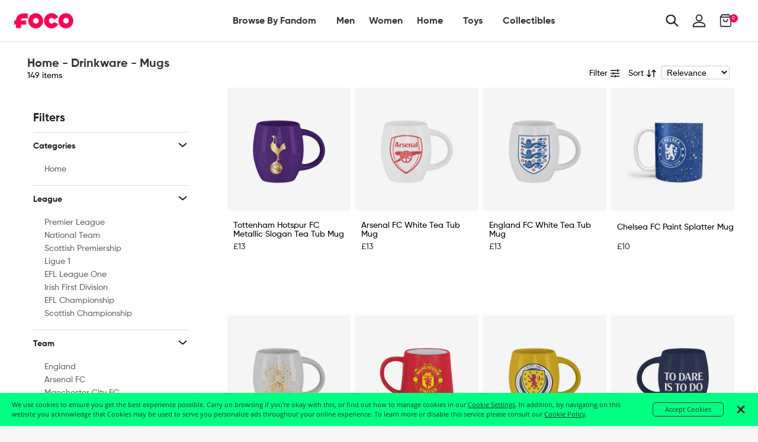

--- FILE ---
content_type: text/html; charset=utf-8
request_url: https://uk.foco.com/collections/home-drinkware-mugs
body_size: 61435
content:
<!doctype html>
<!--[if IE 9]> <html class="ie9 no-js supports-no-cookies" lang="en"> <![endif]-->
<!--[if (gt IE 9)|!(IE)]><!--> <html class="no-js supports-no-cookies" lang="en"> <!--<![endif]-->
<head>
  <!-- Google Tag Manager -->
<script>
    (function(w,d,s,l,i){w[l]=w[l]||[];w[l].push({"gtm.start":
    new Date().getTime(),event:"gtm.js"});var f=d.getElementsByTagName(s)[0],
    j=d.createElement(s),dl=l!="dataLayer"?"&l="+l:"";j.async=true;j.src=
    "https://www.googletagmanager.com/gtm.js?id="+i+dl;f.parentNode.insertBefore(j,f);
    })(window,document,"script","dataLayer","GTM-PSC4V9H");
</script>
<!-- End Google Tag Manager -->
<script>
    window.dataLayer = window.dataLayer || [];
</script>


  <meta charset="utf-8">
<meta http-equiv="X-UA-Compatible" content="IE=edge">
<!-- Disables auto-zoom on input fields on mobile devices --> 
<meta name="viewport" content="width=device-width, initial-scale=1, maximum-scale=1,user-scalable=0"/>
<meta name="theme-color" content="#ff0051">
<link rel="canonical" href="https://uk.foco.com/collections/home-drinkware-mugs"><link rel="shortcut icon" href="//uk.foco.com/cdn/shop/files/Favicon-FOCO-Pink_32x32.png?v=1738755365" type="image/png">
<title>Shop FOCO&#39;s Mugs Store. FOCO | UK</title>
  <meta name="description" content="Raise a glass to your favourite team with FOCO&#39;s Home Drinkware Mugs shop! We&#39;ve got the officially licensed mugs you need to show your love for your Premier League, Serie A, La Liga, Scottish Premiership, MLB, NFL, NBA, NHL, College, and National Teams! We&#39;ve got team mugs, club mugs, team tea tub mugs, club tea tub m">



<meta property="og:site_name" content="FOCO | UK">
<meta property="og:url" content="https://uk.foco.com/collections/home-drinkware-mugs">
<meta property="og:title" content="Home - Drinkware - Mugs">
<meta property="og:type" content="website">
<meta property="og:description" content="
Raise a glass to your favourite team with FOCO&#39;s Home Drinkware Mugs shop! We&#39;ve got the officially licensed mugs you need to show your love for your Premier League, Serie A, La Liga, Scottish Premiership, MLB, NFL, NBA, NHL, College, and National Teams! We&#39;ve got team mugs, club mugs, team tea tub mugs, club tea tub mugs, and more! Need something for the fan on your list? This team drinkware makes great gifts! Find your favourite and bring some home field advantage to your kitchen!">
    <meta property="og:image" content="http://uk.foco.com/cdn/shop/files/foco-social-share-100_400x.jpg?v=1614330957">
    <meta property="og:image:secure_url" content="https://uk.foco.com/cdn/shop/files/foco-social-share-100_400x.jpg?v=1614330957">


<meta name="twitter:site" content="@focousa">
<meta name="twitter:card" content="summary_large_image">
<meta name="twitter:title" content="Home - Drinkware - Mugs">
<meta name="twitter:description" content="
Raise a glass to your favourite team with FOCO&#39;s Home Drinkware Mugs shop! We&#39;ve got the officially licensed mugs you need to show your love for your Premier League, Serie A, La Liga, Scottish Premiership, MLB, NFL, NBA, NHL, College, and National Teams! We&#39;ve got team mugs, club mugs, team tea tub mugs, club tea tub mugs, and more! Need something for the fan on your list? This team drinkware makes great gifts! Find your favourite and bring some home field advantage to your kitchen!">


<link href="//uk.foco.com/cdn/shop/t/36/assets/theme.scss.css?v=164084492786417744781645557511" rel="stylesheet" type="text/css" media="all" />

<script>
  document.documentElement.className = document.documentElement.className.replace('no-js', 'js');

  window.theme = {
    strings: {
      addToCart: "Add to Bag",
      soldOut: "Sold Out",
      unavailable: "Unavailable"
    },
    moneyFormat: "£{{amount}}",
    customer: {
      id: "",
      tags: [
        
      ]
    },
    shopSettings: {
      cart_ribbon_delay: 5000,
      cart_type: "page",
      mobile_width_max: 640,
      tablet_width_max: 1120,
      mobile_display: (window.innerWidth < 640),
      admin_bar: true
    }
  };
</script>



<!--[if (gt IE 9)|!(IE)]><!--><script src="//uk.foco.com/cdn/shop/t/36/assets/vendor.js?v=18391718376956103471645557404" defer="defer"></script><!--<![endif]-->
<!--[if lt IE 9]><script src="//uk.foco.com/cdn/shop/t/36/assets/vendor.js?v=18391718376956103471645557404"></script><![endif]-->

<!--[if (gt IE 9)|!(IE)]><!--><script src="//uk.foco.com/cdn/shop/t/36/assets/theme.min.js?v=180435256143197030471645557506" defer="defer"></script><!--<![endif]-->
<!--[if lt IE 9]><script src="//uk.foco.com/cdn/shop/t/36/assets/theme.min.js?v=180435256143197030471645557506"></script><![endif]-->


  <script type="text/javascript">(function e(){var e=document.createElement("script");e.type="text/javascript",e.async=true,e.src="//staticw2.yotpo.com/DqTm8mkbgVzGTXwPDhhzuaQmYD7xScVNRvKlJobZ/widget.js";var t=document.getElementsByTagName("script")[0];t.parentNode.insertBefore(e,t)})();</script>

  







<link href="//uk.foco.com/cdn/shop/t/36/assets/customer.scss.css?v=149435779002821387831699389431" rel="stylesheet" type="text/css" media="all" />
  
  
  
  <script type=application/ld+json>
{
    "@context": "http://schema.org",
    "@type":  "WebSite",
    "url": "https://uk.foco.com",
    "potentialAction": {
        "@type": "SearchAction",
        "target": "https://uk.foco.com/search?keyword={search_term_string}",
        "query-input": "required name=search_term_string"
    }
}
</script>
  
    <script type="application/ld+json">
  {
    "@context": "http://schema.org",
    "@type": "Organization",
    "name": "FOCO Inc.",
    "image": "https://cdn.shopify.com/s/files/1/2578/8918/files/foco-logo.svg",
    "url": "",
    "contactPoint" : [
    { "@type" : "ContactPoint",
      "telephone" : "+18482604260",
      "name" : "Customer Service",
      "email" : "CustomerCare@foco.com",
      "contactType" : "customer service",
      "contactOption" : "TollFree",
      "areaServed" : "Nationwide",
      "availableLanguage" : "English"
    } , {
      "@type" : "ContactPoint",
      "telephone" : "+18482604260",
      "email" : "Media@foco.com",
      "name" : "Press Inquiries",
      "contactType" : "customer service",
      "contactOption" : "TollFree",
      "areaServed" : "Nationwide",
      "availableLanguage" : "English"
    } , {
      "@type" : "ContactPoint",
      "telephone" : "+18482604260",
      "email": "Wholesale@foco.com",
      "name" : "Wholesale",
      "contactType" : "sales",
      "contactOption" : "TollFree",
      "areaServed" : "Nationwide",
      "availableLanguage" : "English"
    }
    ],
    "sameAs": [
      "https://twitter.com/focousa",
      "https://www.facebook.com/FOCOUSA",
      "https://www.instagram.com/focousa"
    ]
  }
</script>
  
  <!---JSON SCHEMA SiteNavigationElement--->
<script type="application/ld+json">
  {
  "@context": "http://schema.org",
  "@type": "SiteNavigationElement",
  "url": "https://uk.foco.com"
  }
</script>
  <!---JSON SCHEMA BreadcrumbList--->
<script type="application/ld+json">
{
    "@context":"http://schema.org",
    "@type":"BreadcrumbList",
    "@id":"https://uk.foco.com",
    "itemListElement":[
        {
            "@type":"ListItem",
            "position":1,
            "item":{
                "@id":"FOCO | UK",
                "url":"https://uk.foco.com",
                "name":"FOCO | UK"
            }
        }

        
        ,
            
                    {
                        "@type":"ListItem",
                        "position":2,
                        "item":{
                            "@id":"Home - Drinkware - Mugs",
                            "url":"https://uk.foco.comhome-drinkware-mugs",
                            "name":"Home - Drinkware - Mugs"
                        }
                    }
            

        

        ]
    }
</script>

  <script src="https://smarteucookiebanner.upsell-apps.com/gdpr_adapter.js?shop=focoinc-uk.myshopify.com" type="application/javascript"></script>
  <script>window.performance && window.performance.mark && window.performance.mark('shopify.content_for_header.start');</script><meta name="facebook-domain-verification" content="3v8itkscum2y8dpq2f3bpz7nc77568">
<meta id="shopify-digital-wallet" name="shopify-digital-wallet" content="/26033932/digital_wallets/dialog">
<meta name="shopify-checkout-api-token" content="901a2477435fbfd69db409d90e34b673">
<meta id="in-context-paypal-metadata" data-shop-id="26033932" data-venmo-supported="false" data-environment="production" data-locale="en_US" data-paypal-v4="true" data-currency="GBP">
<link rel="alternate" type="application/atom+xml" title="Feed" href="/collections/home-drinkware-mugs.atom" />
<link rel="next" href="/collections/home-drinkware-mugs?page=2">
<link rel="alternate" type="application/json+oembed" href="https://uk.foco.com/collections/home-drinkware-mugs.oembed">
<script async="async" src="/checkouts/internal/preloads.js?locale=en-GB"></script>
<link rel="preconnect" href="https://shop.app" crossorigin="anonymous">
<script async="async" src="https://shop.app/checkouts/internal/preloads.js?locale=en-GB&shop_id=26033932" crossorigin="anonymous"></script>
<script id="apple-pay-shop-capabilities" type="application/json">{"shopId":26033932,"countryCode":"GB","currencyCode":"GBP","merchantCapabilities":["supports3DS"],"merchantId":"gid:\/\/shopify\/Shop\/26033932","merchantName":"FOCO | UK","requiredBillingContactFields":["postalAddress","email","phone"],"requiredShippingContactFields":["postalAddress","email","phone"],"shippingType":"shipping","supportedNetworks":["visa","maestro","masterCard","amex","discover","elo"],"total":{"type":"pending","label":"FOCO | UK","amount":"1.00"},"shopifyPaymentsEnabled":true,"supportsSubscriptions":true}</script>
<script id="shopify-features" type="application/json">{"accessToken":"901a2477435fbfd69db409d90e34b673","betas":["rich-media-storefront-analytics"],"domain":"uk.foco.com","predictiveSearch":true,"shopId":26033932,"locale":"en"}</script>
<script>var Shopify = Shopify || {};
Shopify.shop = "focoinc-uk.myshopify.com";
Shopify.locale = "en";
Shopify.currency = {"active":"GBP","rate":"1.0"};
Shopify.country = "GB";
Shopify.theme = {"name":"RELEASE 2.0 HFC + PDP | 2022.02.22","id":120768888912,"schema_name":"GST","schema_version":"1.0.0","theme_store_id":796,"role":"main"};
Shopify.theme.handle = "null";
Shopify.theme.style = {"id":null,"handle":null};
Shopify.cdnHost = "uk.foco.com/cdn";
Shopify.routes = Shopify.routes || {};
Shopify.routes.root = "/";</script>
<script type="module">!function(o){(o.Shopify=o.Shopify||{}).modules=!0}(window);</script>
<script>!function(o){function n(){var o=[];function n(){o.push(Array.prototype.slice.apply(arguments))}return n.q=o,n}var t=o.Shopify=o.Shopify||{};t.loadFeatures=n(),t.autoloadFeatures=n()}(window);</script>
<script>
  window.ShopifyPay = window.ShopifyPay || {};
  window.ShopifyPay.apiHost = "shop.app\/pay";
  window.ShopifyPay.redirectState = null;
</script>
<script id="shop-js-analytics" type="application/json">{"pageType":"collection"}</script>
<script defer="defer" async type="module" src="//uk.foco.com/cdn/shopifycloud/shop-js/modules/v2/client.init-shop-cart-sync_BdyHc3Nr.en.esm.js"></script>
<script defer="defer" async type="module" src="//uk.foco.com/cdn/shopifycloud/shop-js/modules/v2/chunk.common_Daul8nwZ.esm.js"></script>
<script type="module">
  await import("//uk.foco.com/cdn/shopifycloud/shop-js/modules/v2/client.init-shop-cart-sync_BdyHc3Nr.en.esm.js");
await import("//uk.foco.com/cdn/shopifycloud/shop-js/modules/v2/chunk.common_Daul8nwZ.esm.js");

  window.Shopify.SignInWithShop?.initShopCartSync?.({"fedCMEnabled":true,"windoidEnabled":true});

</script>
<script>
  window.Shopify = window.Shopify || {};
  if (!window.Shopify.featureAssets) window.Shopify.featureAssets = {};
  window.Shopify.featureAssets['shop-js'] = {"shop-cart-sync":["modules/v2/client.shop-cart-sync_QYOiDySF.en.esm.js","modules/v2/chunk.common_Daul8nwZ.esm.js"],"init-fed-cm":["modules/v2/client.init-fed-cm_DchLp9rc.en.esm.js","modules/v2/chunk.common_Daul8nwZ.esm.js"],"shop-button":["modules/v2/client.shop-button_OV7bAJc5.en.esm.js","modules/v2/chunk.common_Daul8nwZ.esm.js"],"init-windoid":["modules/v2/client.init-windoid_DwxFKQ8e.en.esm.js","modules/v2/chunk.common_Daul8nwZ.esm.js"],"shop-cash-offers":["modules/v2/client.shop-cash-offers_DWtL6Bq3.en.esm.js","modules/v2/chunk.common_Daul8nwZ.esm.js","modules/v2/chunk.modal_CQq8HTM6.esm.js"],"shop-toast-manager":["modules/v2/client.shop-toast-manager_CX9r1SjA.en.esm.js","modules/v2/chunk.common_Daul8nwZ.esm.js"],"init-shop-email-lookup-coordinator":["modules/v2/client.init-shop-email-lookup-coordinator_UhKnw74l.en.esm.js","modules/v2/chunk.common_Daul8nwZ.esm.js"],"pay-button":["modules/v2/client.pay-button_DzxNnLDY.en.esm.js","modules/v2/chunk.common_Daul8nwZ.esm.js"],"avatar":["modules/v2/client.avatar_BTnouDA3.en.esm.js"],"init-shop-cart-sync":["modules/v2/client.init-shop-cart-sync_BdyHc3Nr.en.esm.js","modules/v2/chunk.common_Daul8nwZ.esm.js"],"shop-login-button":["modules/v2/client.shop-login-button_D8B466_1.en.esm.js","modules/v2/chunk.common_Daul8nwZ.esm.js","modules/v2/chunk.modal_CQq8HTM6.esm.js"],"init-customer-accounts-sign-up":["modules/v2/client.init-customer-accounts-sign-up_C8fpPm4i.en.esm.js","modules/v2/client.shop-login-button_D8B466_1.en.esm.js","modules/v2/chunk.common_Daul8nwZ.esm.js","modules/v2/chunk.modal_CQq8HTM6.esm.js"],"init-shop-for-new-customer-accounts":["modules/v2/client.init-shop-for-new-customer-accounts_CVTO0Ztu.en.esm.js","modules/v2/client.shop-login-button_D8B466_1.en.esm.js","modules/v2/chunk.common_Daul8nwZ.esm.js","modules/v2/chunk.modal_CQq8HTM6.esm.js"],"init-customer-accounts":["modules/v2/client.init-customer-accounts_dRgKMfrE.en.esm.js","modules/v2/client.shop-login-button_D8B466_1.en.esm.js","modules/v2/chunk.common_Daul8nwZ.esm.js","modules/v2/chunk.modal_CQq8HTM6.esm.js"],"shop-follow-button":["modules/v2/client.shop-follow-button_CkZpjEct.en.esm.js","modules/v2/chunk.common_Daul8nwZ.esm.js","modules/v2/chunk.modal_CQq8HTM6.esm.js"],"lead-capture":["modules/v2/client.lead-capture_BntHBhfp.en.esm.js","modules/v2/chunk.common_Daul8nwZ.esm.js","modules/v2/chunk.modal_CQq8HTM6.esm.js"],"checkout-modal":["modules/v2/client.checkout-modal_CfxcYbTm.en.esm.js","modules/v2/chunk.common_Daul8nwZ.esm.js","modules/v2/chunk.modal_CQq8HTM6.esm.js"],"shop-login":["modules/v2/client.shop-login_Da4GZ2H6.en.esm.js","modules/v2/chunk.common_Daul8nwZ.esm.js","modules/v2/chunk.modal_CQq8HTM6.esm.js"],"payment-terms":["modules/v2/client.payment-terms_MV4M3zvL.en.esm.js","modules/v2/chunk.common_Daul8nwZ.esm.js","modules/v2/chunk.modal_CQq8HTM6.esm.js"]};
</script>
<script>(function() {
  var isLoaded = false;
  function asyncLoad() {
    if (isLoaded) return;
    isLoaded = true;
    var urls = ["https:\/\/smarteucookiebanner.upsell-apps.com\/script_tag.js?shop=focoinc-uk.myshopify.com"];
    for (var i = 0; i < urls.length; i++) {
      var s = document.createElement('script');
      s.type = 'text/javascript';
      s.async = true;
      s.src = urls[i];
      var x = document.getElementsByTagName('script')[0];
      x.parentNode.insertBefore(s, x);
    }
  };
  if(window.attachEvent) {
    window.attachEvent('onload', asyncLoad);
  } else {
    window.addEventListener('load', asyncLoad, false);
  }
})();</script>
<script id="__st">var __st={"a":26033932,"offset":-18000,"reqid":"8fcdc04c-ef59-4a44-a0d4-6aedf96b3ff8-1769015430","pageurl":"uk.foco.com\/collections\/home-drinkware-mugs","u":"578232734628","p":"collection","rtyp":"collection","rid":165549441104};</script>
<script>window.ShopifyPaypalV4VisibilityTracking = true;</script>
<script id="captcha-bootstrap">!function(){'use strict';const t='contact',e='account',n='new_comment',o=[[t,t],['blogs',n],['comments',n],[t,'customer']],c=[[e,'customer_login'],[e,'guest_login'],[e,'recover_customer_password'],[e,'create_customer']],r=t=>t.map((([t,e])=>`form[action*='/${t}']:not([data-nocaptcha='true']) input[name='form_type'][value='${e}']`)).join(','),a=t=>()=>t?[...document.querySelectorAll(t)].map((t=>t.form)):[];function s(){const t=[...o],e=r(t);return a(e)}const i='password',u='form_key',d=['recaptcha-v3-token','g-recaptcha-response','h-captcha-response',i],f=()=>{try{return window.sessionStorage}catch{return}},m='__shopify_v',_=t=>t.elements[u];function p(t,e,n=!1){try{const o=window.sessionStorage,c=JSON.parse(o.getItem(e)),{data:r}=function(t){const{data:e,action:n}=t;return t[m]||n?{data:e,action:n}:{data:t,action:n}}(c);for(const[e,n]of Object.entries(r))t.elements[e]&&(t.elements[e].value=n);n&&o.removeItem(e)}catch(o){console.error('form repopulation failed',{error:o})}}const l='form_type',E='cptcha';function T(t){t.dataset[E]=!0}const w=window,h=w.document,L='Shopify',v='ce_forms',y='captcha';let A=!1;((t,e)=>{const n=(g='f06e6c50-85a8-45c8-87d0-21a2b65856fe',I='https://cdn.shopify.com/shopifycloud/storefront-forms-hcaptcha/ce_storefront_forms_captcha_hcaptcha.v1.5.2.iife.js',D={infoText:'Protected by hCaptcha',privacyText:'Privacy',termsText:'Terms'},(t,e,n)=>{const o=w[L][v],c=o.bindForm;if(c)return c(t,g,e,D).then(n);var r;o.q.push([[t,g,e,D],n]),r=I,A||(h.body.append(Object.assign(h.createElement('script'),{id:'captcha-provider',async:!0,src:r})),A=!0)});var g,I,D;w[L]=w[L]||{},w[L][v]=w[L][v]||{},w[L][v].q=[],w[L][y]=w[L][y]||{},w[L][y].protect=function(t,e){n(t,void 0,e),T(t)},Object.freeze(w[L][y]),function(t,e,n,w,h,L){const[v,y,A,g]=function(t,e,n){const i=e?o:[],u=t?c:[],d=[...i,...u],f=r(d),m=r(i),_=r(d.filter((([t,e])=>n.includes(e))));return[a(f),a(m),a(_),s()]}(w,h,L),I=t=>{const e=t.target;return e instanceof HTMLFormElement?e:e&&e.form},D=t=>v().includes(t);t.addEventListener('submit',(t=>{const e=I(t);if(!e)return;const n=D(e)&&!e.dataset.hcaptchaBound&&!e.dataset.recaptchaBound,o=_(e),c=g().includes(e)&&(!o||!o.value);(n||c)&&t.preventDefault(),c&&!n&&(function(t){try{if(!f())return;!function(t){const e=f();if(!e)return;const n=_(t);if(!n)return;const o=n.value;o&&e.removeItem(o)}(t);const e=Array.from(Array(32),(()=>Math.random().toString(36)[2])).join('');!function(t,e){_(t)||t.append(Object.assign(document.createElement('input'),{type:'hidden',name:u})),t.elements[u].value=e}(t,e),function(t,e){const n=f();if(!n)return;const o=[...t.querySelectorAll(`input[type='${i}']`)].map((({name:t})=>t)),c=[...d,...o],r={};for(const[a,s]of new FormData(t).entries())c.includes(a)||(r[a]=s);n.setItem(e,JSON.stringify({[m]:1,action:t.action,data:r}))}(t,e)}catch(e){console.error('failed to persist form',e)}}(e),e.submit())}));const S=(t,e)=>{t&&!t.dataset[E]&&(n(t,e.some((e=>e===t))),T(t))};for(const o of['focusin','change'])t.addEventListener(o,(t=>{const e=I(t);D(e)&&S(e,y())}));const B=e.get('form_key'),M=e.get(l),P=B&&M;t.addEventListener('DOMContentLoaded',(()=>{const t=y();if(P)for(const e of t)e.elements[l].value===M&&p(e,B);[...new Set([...A(),...v().filter((t=>'true'===t.dataset.shopifyCaptcha))])].forEach((e=>S(e,t)))}))}(h,new URLSearchParams(w.location.search),n,t,e,['guest_login'])})(!0,!0)}();</script>
<script integrity="sha256-4kQ18oKyAcykRKYeNunJcIwy7WH5gtpwJnB7kiuLZ1E=" data-source-attribution="shopify.loadfeatures" defer="defer" src="//uk.foco.com/cdn/shopifycloud/storefront/assets/storefront/load_feature-a0a9edcb.js" crossorigin="anonymous"></script>
<script crossorigin="anonymous" defer="defer" src="//uk.foco.com/cdn/shopifycloud/storefront/assets/shopify_pay/storefront-65b4c6d7.js?v=20250812"></script>
<script data-source-attribution="shopify.dynamic_checkout.dynamic.init">var Shopify=Shopify||{};Shopify.PaymentButton=Shopify.PaymentButton||{isStorefrontPortableWallets:!0,init:function(){window.Shopify.PaymentButton.init=function(){};var t=document.createElement("script");t.src="https://uk.foco.com/cdn/shopifycloud/portable-wallets/latest/portable-wallets.en.js",t.type="module",document.head.appendChild(t)}};
</script>
<script data-source-attribution="shopify.dynamic_checkout.buyer_consent">
  function portableWalletsHideBuyerConsent(e){var t=document.getElementById("shopify-buyer-consent"),n=document.getElementById("shopify-subscription-policy-button");t&&n&&(t.classList.add("hidden"),t.setAttribute("aria-hidden","true"),n.removeEventListener("click",e))}function portableWalletsShowBuyerConsent(e){var t=document.getElementById("shopify-buyer-consent"),n=document.getElementById("shopify-subscription-policy-button");t&&n&&(t.classList.remove("hidden"),t.removeAttribute("aria-hidden"),n.addEventListener("click",e))}window.Shopify?.PaymentButton&&(window.Shopify.PaymentButton.hideBuyerConsent=portableWalletsHideBuyerConsent,window.Shopify.PaymentButton.showBuyerConsent=portableWalletsShowBuyerConsent);
</script>
<script data-source-attribution="shopify.dynamic_checkout.cart.bootstrap">document.addEventListener("DOMContentLoaded",(function(){function t(){return document.querySelector("shopify-accelerated-checkout-cart, shopify-accelerated-checkout")}if(t())Shopify.PaymentButton.init();else{new MutationObserver((function(e,n){t()&&(Shopify.PaymentButton.init(),n.disconnect())})).observe(document.body,{childList:!0,subtree:!0})}}));
</script>
<link id="shopify-accelerated-checkout-styles" rel="stylesheet" media="screen" href="https://uk.foco.com/cdn/shopifycloud/portable-wallets/latest/accelerated-checkout-backwards-compat.css" crossorigin="anonymous">
<style id="shopify-accelerated-checkout-cart">
        #shopify-buyer-consent {
  margin-top: 1em;
  display: inline-block;
  width: 100%;
}

#shopify-buyer-consent.hidden {
  display: none;
}

#shopify-subscription-policy-button {
  background: none;
  border: none;
  padding: 0;
  text-decoration: underline;
  font-size: inherit;
  cursor: pointer;
}

#shopify-subscription-policy-button::before {
  box-shadow: none;
}

      </style>

<script>window.performance && window.performance.mark && window.performance.mark('shopify.content_for_header.end');</script>


  <!-- This is an extra jquery, but it's version 3.3.1, we load 2.2.3 in vendor, can I get rid of this Jon? -->
  <script src="//code.jquery.com/jquery-3.3.1.min.js"></script>
  
  <!-- Algolia head -->  
  <script type="text/template" id="template_algolia_money_format">£{{amount}}
</script>
  <script type="text/template" id="template_algolia_current_collection_id">{
    "currentCollectionID": 165549441104
}
</script>
  <script type="text/template" id="template_algolia_autocomplete"><div class="
  aa-columns-container

  [[# with.articles ]] aa-with-articles [[/ with.articles ]]
  [[^ with.articles ]] aa-without-articles [[/ with.articles ]]

  [[# with.collections ]] aa-with-collections [[/ with.collections ]]
  [[^ with.collections ]] aa-without-collections [[/ with.collections ]]

  [[# with.footer ]] aa-with-footer [[/ with.footer ]]
  [[^ with.footer ]] aa-without-footer [[/ with.footer ]]

  [[# with.poweredBy ]] aa-with-powered-by [[/ with.poweredBy ]]
  [[^ with.poweredBy ]] aa-without-powered-by [[/ with.poweredBy ]]

  [[# with.products ]] aa-with-products [[/ with.products ]]
  [[^ with.products ]] aa-without-products [[/ with.products ]]

  [[# with.pages ]] aa-with-pages [[/ with.pages ]]
  [[^ with.pages ]] aa-without-pages [[/ with.pages ]]
">
  <div class="aa-dataset-products aa-right-column"></div>

  <div class="aa-left-column">
    <div class="aa-collections">
      <div class="aa-collections-header">
        Collections
      </div>
      <div class="aa-dataset-collections"></div>
    </div>

    <div class="aa-articles">
      <div class="aa-articles-header">
        Blog posts
      </div>
      <div class="aa-dataset-articles"></div>
    </div>

    <div class="aa-pages">
      <div class="aa-pages-header">
        Pages
      </div>
      <div class="aa-dataset-pages"></div>
    </div>

    <div class="aa-powered-by">
      <a
        class="aa-powered-by-logo"
        href="https://www.algolia.com/?utm_source=shopify&utm_medium=link&utm_campaign=autocomplete-[[ storeName ]]"
      ></a>
    </div>
  </div>
</div>
</script>
  <script type="text/template" id="template_algolia_autocomplete.css">.algolia-autocomplete {
  box-sizing: border-box;

  background: white;
  border: 1px solid #CCC;
  border-top: 2px solid [[ colors.main ]];

  z-index: 10000 !important;

  color: black;

  text-align: left;
}

.aa-dropdown-menu .aa-highlight {
  color: black;
  font-weight: bold;
}

.aa-dropdown-menu .aa-cursor {
  cursor: pointer;
  background: #f8f8f8;
}

/* Resets */
.aa-dropdown-menu div,
.aa-dropdown-menu p,
.aa-dropdown-menu span,
.aa-dropdown-menu a {
  box-sizing: border-box;

  margin: 0;
  padding: 0;

  line-height: 1;
  font-size: initial;
}

/* Links */
.aa-dropdown-menu a,
.aa-dropdown-menu a:hover,
.aa-dropdown-menu a:focus,
.aa-dropdown-menu a:active {
  font-weight: initial;
  font-style: initial;
  text-decoration: initial;

  color: [[ colors.main ]];
}

.aa-dropdown-menu a:hover,
.aa-dropdown-menu a:focus,
.aa-dropdown-menu a:active {
  text-decoration: underline;
}

/* Column layout */
.aa-dropdown-menu .aa-left-column,
.aa-dropdown-menu .aa-right-column {
  position: relative;

  padding: 24px 24px 0 24px;
}

.aa-dropdown-menu-size-xs .aa-left-column,
.aa-dropdown-menu-size-xs .aa-right-column,
.aa-dropdown-menu-size-sm .aa-left-column,
.aa-dropdown-menu-size-sm .aa-right-column {
  padding: 24px 12px 0 12px;
}

.aa-dropdown-menu .aa-with-powered-by .aa-left-column {
  padding-bottom: 48px;
}

.aa-dropdown-menu-size-xs .aa-left-column,
.aa-dropdown-menu-size-sm .aa-left-column {
  padding-top: 0;
  padding-bottom: 32px;
}

.aa-dropdown-menu-size-xs .aa-without-powered-by .aa-left-column,
.aa-dropdown-menu-size-sm .aa-without-powered-by .aa-left-column {
  padding-bottom: 0;
}

.aa-dropdown-menu-size-lg .aa-columns-container {
  direction: rtl;

  width: 100%;

  display: table;
  table-layout: fixed;
}

.aa-dropdown-menu-size-lg .aa-left-column,
.aa-dropdown-menu-size-lg .aa-right-column {
  display: table-cell;
  direction: ltr;
  vertical-align: top;
}

.aa-dropdown-menu-size-lg .aa-left-column {
  width: 30%;
}

.aa-dropdown-menu-size-lg .aa-without-articles.aa-without-collections .aa-left-column {
  display: none;
}

.aa-dropdown-menu-size-lg .aa-without-products .aa-left-column {
  width: 100%;
}

.aa-dropdown-menu-size-lg .aa-right-column {
  width: 70%;
  border-left: 1px solid #ebebeb;

  padding-bottom: 64px;
}

.aa-dropdown-menu-size-lg .aa-without-footer .aa-right-column {
  padding-bottom: 0;
}

.aa-dropdown-menu-size-lg .aa-without-articles.aa-without-collections .aa-right-column {
  width: 100%;
  border-left: none;
}

.aa-dropdown-menu-size-lg .aa-without-products .aa-right-column {
  display: none;
}

/* Products group */
.aa-dropdown-menu .aa-dataset-products .aa-suggestions:after {
  content: '';
  display: block;
  clear: both;
}

.aa-dropdown-menu .aa-without-products .aa-dataset-products {
  display: none;
}

.aa-dropdown-menu .aa-products-empty {
  margin-bottom: 16px;
}

.aa-dropdown-menu .aa-products-empty .aa-no-result {
  color: [[ colors.secondary ]];
}

.aa-dropdown-menu .aa-products-empty .aa-see-all {
  margin-top: 8px;
}

/* Product */
.aa-dropdown-menu .aa-dataset-products .aa-suggestion {
  float: left;

  width: 50%;

  margin-bottom: 16px;
  margin-top: -4px; /* -$v_padding */
}

.aa-dropdown-menu-size-xs .aa-dataset-products .aa-suggestion,
.aa-dropdown-menu-size-sm .aa-dataset-products .aa-suggestion {
  width: 100%;
}

.aa-dropdown-menu .aa-product {
  position: relative;
  min-height: 56px; /* $img_size + 2 * $v_padding */

  padding: 4px 16px; /* $v_padding, $h_padding */
}

.aa-dropdown-menu .aa-product-picture {
  position: absolute;

  width: 48px; /* $img_size */
  height: 48px; /* $img_size */

  top: 4px; /* $v_padding */
  left: 16px; /* $h_padding */

  background-position: center center;
  background-size: contain;
  background-repeat: no-repeat;
}

.aa-dropdown-menu .aa-product-text {
  margin-left: 64px; /* $img_size + $h_padding */
}

.aa-dropdown-menu-size-xs .aa-product {
  padding: 4px;
}

.aa-dropdown-menu-size-xs .aa-product-picture {
  display: none;
}

.aa-dropdown-menu-size-xs .aa-product-text {
  margin: 0;
}

.aa-dropdown-menu .aa-product-info {
  font-size: 0.85em;
  color: [[ colors.secondary ]];
}

.aa-dropdown-menu .aa-product-info .aa-highlight {
  font-size: 1em;
}

.aa-dropdown-menu .aa-product-price {
  color: [[ colors.main ]];
}

.aa-dropdown-menu .aa-product-title,
.aa-dropdown-menu .aa-product-info {
  width: 100%;

  margin-top: -0.4em;

  white-space: nowrap;
  overflow: hidden;
  text-overflow: ellipsis;

  line-height: 1.5;
}

/* Collections, Articles & Pages */
.aa-dropdown-menu .aa-without-collections .aa-collections {
  display: none;
}

.aa-dropdown-menu .aa-without-articles .aa-articles {
  display: none;
}

.aa-dropdown-menu .aa-without-pages .aa-pages {
  display: none;
}

.aa-dropdown-menu .aa-collections,
.aa-dropdown-menu .aa-articles,
.aa-dropdown-menu .aa-pages {
  margin-bottom: 24px;
}

.aa-dropdown-menu .aa-collections-empty .aa-no-result,
.aa-dropdown-menu .aa-articles-empty .aa-no-result,
.aa-dropdown-menu .aa-pages-empty .aa-no-result {
  opacity: 0.7;
}

.aa-dropdown-menu .aa-collections-header,
.aa-dropdown-menu .aa-articles-header,
.aa-dropdown-menu .aa-pages-header {
  margin-bottom: 8px;

  text-transform: uppercase;
  font-weight: bold;
  font-size: 0.8em;

  color: [[ colors.secondary ]];
}

.aa-dropdown-menu .aa-collection,
.aa-dropdown-menu .aa-article,
.aa-dropdown-menu .aa-page {
  padding: 4px;
}

/* Footer */

.aa-dropdown-menu .aa-footer {
  display: block;

  width: 100%;

  position: absolute;
  left: 0;
  bottom: 0;

  padding: 16px 48px;

  background-color: #f8f8f8;
}

.aa-dropdown-menu-size-xs .aa-footer,
.aa-dropdown-menu-size-sm .aa-footer,
.aa-dropdown-menu-size-md .aa-footer {
  display: none;
}

/* Powered By */

.aa-dropdown-menu .aa-without-powered-by .aa-powered-by {
  display: none;
}

.aa-dropdown-menu .aa-powered-by {
  width: 100%;

  position: absolute;
  left: 0;
  bottom: 16px;

  text-align: center;
  font-size: 0.8em;
  color: [[ colors.secondary ]];
}

.aa-dropdown-menu .aa-powered-by-logo {
  display: inline-block;

  width: 142px;
  height: 24px;

  margin-bottom: -6px;

  background-position: center center;
  background-size: contain;
  background-repeat: no-repeat;
  background-image: url([data-uri]);
}
</script>
  <script type="text/template" id="template_algolia_autocomplete_pages_empty"><div class="aa-pages-empty">
  <div class="aa-no-result">
    [[ translations.noPageFound ]]
  </div>
</div>
</script>
  <script type="text/template" id="template_algolia_autocomplete_page"><div class="aa-page">
  <div class="aa-picture" style="background-image: url('[[# helpers.iconImage ]][[/ helpers.iconImage ]]')"></div>
  <div class="aa-text">
    <span class="aa-title">[[& _highlightResult.title.value ]]</span>
  </div>
</div>
</script>
  <script type="text/template" id="template_algolia_autocomplete_collection"><div class="aa-collection">
  <div class="aa-picture" style="background-image: url('[[# helpers.iconImage ]][[/ helpers.iconImage ]]')"></div>
  <div class="aa-text">
    <span class="aa-title">[[& _highlightResult.title.value ]]</span>
  </div>
</div>
</script>
  <script type="text/template" id="template_algolia_autocomplete_collections_empty"><div class="aa-collections-empty">
  <div class="aa-no-result">
    [[ translations.noCollectionFound ]]
  </div>
</div>
</script>
  <script type="text/template" id="template_algolia_autocomplete_article"><div class="aa-article">
  <div class="aa-text">
    <span class="aa-title">[[& _highlightResult.title.value ]]</span>
  </div>
</div>
</script>
  <script type="text/template" id="template_algolia_autocomplete_articles_empty"><div class="aa-articles-empty">
  <div class="aa-no-result">
    No article found
  </div>
</div>
</script>
  <script type="text/template" id="template_algolia_autocomplete_product"><div data-algolia-index="[[ _index ]]" data-algolia-position="[[ _position ]]" data-algolia-queryid="[[ queryID ]]" data-algolia-objectid="[[ objectID ]]" class="aa-product">
  <div class="aa-product-picture" style="background-image: url('[[# helpers.thumbImage ]][[/ helpers.thumbImage ]]')"></div>
  <div class="aa-product-text">
    <p class="aa-product-title">
      [[# helpers.fullHTMLTitle ]][[/ helpers.fullHTMLTitle ]]
    </p>
    <p class="aa-product-info">
      [[# product_type ]]
        [[& _highlightResult.product_type.value ]]
      [[/ product_type ]]
    </p>
    <p class="aa-product-price">
      [[# helpers.autocompletePrice ]][[/ helpers.autocompletePrice ]]
    </p>
  </div>
</div>
</script>
  <script type="text/template" id="template_algolia_autocomplete_products_empty"><div class="aa-products-empty">
  <p class="aa-no-result">
    [[# helpers.no_result_for ]] "[[ query ]]" [[/ helpers.no_result_for]]
  </p>

  <p class="aa-see-all">
    <a href="/search?q=">
      [[ translations.allProducts ]]
    </a>
  </p>
</div>
</script>
  <script type="text/template" id="template_algolia_autocomplete_footer"><div class="aa-footer">
  [[ translations.allProducts ]]
  <a class="aa-footer-link" href="/search?q=[[ query ]]">
    [[ translations.matching ]]
    <span class="aa-query">
      "[[ query ]]"
    </span>
  </a>
  (<span class="aa-nbhits">[[# helpers.formatNumber ]][[ nbHits ]][[/ helpers.formatNumber ]]</span>)
</div>
</script>
  <script type="text/template" id="template_algolia_instant_search"><div class="ais-page">
    <div class="collection-header-wrapper">
        <div class="collection-info-wrapper">
            <div class="collection-title">
                Home - Drinkware - Mugs
            </div>
            <div class="ais-stats-container" id="ais-stats-container"></div>
        </div>
        <div class="ais-search-header">
            
            <div class="ais-facets-button" style="display:none">
              Show filters
            </div>
            <div class="filter-controler-container">
                <a href="#" title="Filter by">
                    <span>Filter</span>
                    <i>
                        <svg xmlns="http://www.w3.org/2000/svg" width="14.176" height="13.76" viewBox="0 0 14.176 13.76">
                            <g id="Group_33" data-name="Group 33" transform="translate(0 0)">
                                <g id="Group_30" data-name="Group 30" transform="translate(0 0)">
                                    <line id="Line_113" data-name="Line 113" x1="9.384" transform="translate(0 2.092)" fill="none" stroke="#000" stroke-miterlimit="10" stroke-width="1.5"/>
                                    <line id="Line_114" data-name="Line 114" x1="3.224" transform="translate(10.952 2.092)" fill="none" stroke="#000" stroke-miterlimit="10" stroke-width="1.5"/>
                                    <line id="Line_115" data-name="Line 115" y2="4.184" transform="translate(10.952)" fill="none" stroke="#000" stroke-miterlimit="10" stroke-width="1.5"/>
                                </g>
                                <g id="Group_31" data-name="Group 31" transform="translate(0 4.788)">
                                    <line id="Line_116" data-name="Line 116" x1="2.213" transform="translate(0 2.092)" fill="none" stroke="#000" stroke-miterlimit="10" stroke-width="1.5"/>
                                    <line id="Line_117" data-name="Line 117" x1="10.234" transform="translate(3.942 2.092)" fill="none" stroke="#000" stroke-miterlimit="10" stroke-width="1.5"/>
                                    <line id="Line_118" data-name="Line 118" y2="4.184" transform="translate(3.942)" fill="none" stroke="#000" stroke-miterlimit="10" stroke-width="1.5"/>
                                </g>
                                <g id="Group_32" data-name="Group 32" transform="translate(0 9.576)">
                                    <line id="Line_119" data-name="Line 119" x1="5.147" transform="translate(0 2.092)" fill="none" stroke="#000" stroke-miterlimit="10" stroke-width="1.5"/>
                                    <line id="Line_120" data-name="Line 120" x1="7.053" transform="translate(7.122 2.092)" fill="none" stroke="#000" stroke-miterlimit="10" stroke-width="1.5"/>
                                    <line id="Line_121" data-name="Line 121" y2="4.184" transform="translate(7.122 0)" fill="none" stroke="#000" stroke-miterlimit="10" stroke-width="1.5"/>
                                </g>
                            </g>
                        </svg>
                    </i>
                </a>
            </div>
            <div class="mobile-ais-stats-container"></div>
            <div class="ais-sort">
                <i class="mobile-sort-icon">
                    <svg xmlns="http://www.w3.org/2000/svg" width="15.999" height="13.174" viewBox="0 0 15.999 13.174">
                        <g id="Group_29" data-name="Group 29" transform="translate(0.53 0.235)">
                            <path id="Path_13" data-name="Path 13" d="M179.809,75.316l-3.344-3.344-3.5,3.5" transform="translate(-164.871 -71.146)" fill="#fff" stroke="#000" stroke-miterlimit="10" stroke-width="1.5"/>
                            <line id="Line_111" data-name="Line 111" y1="11.877" transform="translate(11.594 0.829)" fill="#fff" stroke="#000" stroke-miterlimit="10" stroke-width="1.5"/>
                            <path id="Path_14" data-name="Path 14" d="M146.261,50.014l3.344,3.344,3.5-3.5" transform="translate(-146.261 -41.478)" fill="#fff" stroke="#000" stroke-miterlimit="10" stroke-width="1.5"/>
                            <line id="Line_112" data-name="Line 112" y2="11.877" transform="translate(3.344 0)" fill="#fff" stroke="#000" stroke-miterlimit="10" stroke-width="1.5"/>
                        </g>
                    </svg>
                </i>
                <span>[[ translations.sortBy ]]</span>
                <i class="sort-icon">
                    <svg xmlns="http://www.w3.org/2000/svg" width="15.999" height="13.174" viewBox="0 0 15.999 13.174">
                        <g id="Group_29" data-name="Group 29" transform="translate(0.53 0.235)">
                            <path id="Path_13" data-name="Path 13" d="M179.809,75.316l-3.344-3.344-3.5,3.5" transform="translate(-164.871 -71.146)" fill="#fff" stroke="#000" stroke-miterlimit="10" stroke-width="1.5"/>
                            <line id="Line_111" data-name="Line 111" y1="11.877" transform="translate(11.594 0.829)" fill="#fff" stroke="#000" stroke-miterlimit="10" stroke-width="1.5"/>
                            <path id="Path_14" data-name="Path 14" d="M146.261,50.014l3.344,3.344,3.5-3.5" transform="translate(-146.261 -41.478)" fill="#fff" stroke="#000" stroke-miterlimit="10" stroke-width="1.5"/>
                            <line id="Line_112" data-name="Line 112" y2="11.877" transform="translate(3.344 0)" fill="#fff" stroke="#000" stroke-miterlimit="10" stroke-width="1.5"/>
                        </g>
                    </svg>
                </i>
                <span class="ais-sort-orders-container"></span>
            </div>
        </div>
    </div>
      <div class="ais-facets is_stuck">
          <div class="menu-wrapper">
            <div class="filters-title-wrapper">
                <h3>
                  Filters
                  <span class="close-filters">
                    <svg enable-background="new 0 0 100 100" id="Layer_1" version="1.1" viewBox="0 0 100 100" xml:space="preserve" xmlns="http://www.w3.org/2000/svg" xmlns:xlink="http://www.w3.org/1999/xlink"><polygon fill="#010101" points="77.6,21.1 49.6,49.2 21.5,21.1 19.6,23 47.6,51.1 19.6,79.2 21.5,81.1 49.6,53 77.6,81.1 79.6,79.2   51.5,51.1 79.6,23 "/></svg>
                  </span>
                </h3>
                <div class="mobile-line"></div>
            </div>
            <div class="ais-clear-refinements-container"></div>
            <div class="ais-current-refined-values-container"></div>
            <div id="hierarchical-categories"></div>
          [[# facets ]]
            <div class="ais-facet-[[ type ]] ais-facet-[[ escapedName ]]">
                  <div class="ais-range-slider--header ais-facet--header ais-header">
                    [[ title ]]
                    <div class="chevron"></div>
                  </div>
                  <div class="ais-facet-[[ escapedName ]]-container"></div>
            </div>
          [[/ facets ]]
          </div>
            <div class="actions-container" style="display: none">
                <button class="action-button button-clear" data-action="clear-filters">Clear</button>
                <button class="action-button button-apply" data-action="apply-filters">Apply</button>
            </div>
        </div>
      <div class="ais-block">
          <div class="ais-input">
            <div class="ais-input--label">
              [[ translations.search ]]
            </div>
            <div class="ais-search-box-container"></div>
            <div class="ais-input-button">
              <div class="ais-clear-input-icon"></div>
              <a title="Search by Algolia - Click to know more" href="https://www.algolia.com/?utm_source=shopify&utm_medium=link&utm_campaign=instantsearch-[[ storeName ]]">
                <div class="ais-algolia-icon"></div>
              </a>
            </div>
          </div>
	<div class="ais-search-header" style="margin: 0; padding: 0; display: none;">
      <div class="ais-stats-container"></div>
      <div class="ais-change-display" style="display: none;">
        <span class="ais-change-display-block ais-change-display-selected"><i class="fa fa-th-large"></i></span>
        <span class="ais-change-display-list"><i class="fa fa-th-list"></i></span>
      </div>
      
    </div>









          <div class="ais-hits-container ais-results-as-block"></div>
        </div>
      <div class="ais-pagination-container"></div>
</div>
</script>
  <script type="text/template" id="template_algolia_instant_search.css">.ais-page .aa-highlight {
  color: black;
  font-weight: bold;
}

/* Resets */
.ais-page div,
.ais-page p,
.ais-page span,
.ais-page a,
.ais-page ul,
.ais-page li,
.ais-page input {
  box-sizing: border-box;

  margin: 0;
  padding: 0;

  line-height: 1;
  font-size: initial;
}

.ais-page input {
  padding-left: 24px !important;
}

/* Links */
.ais-page .ais-link,
.ais-page a,
.ais-page a:hover,
.ais-page a:focus,
.ais-page a:active {
  font-weight: initial;
  font-style: initial;
  text-decoration: initial;

  color: [[ colors.main ]];

  cursor: pointer;
}

.ais-page a:hover,
.ais-page a:focus,
.ais-page a:active,
.ais-page .ais-link:hover {
  text-decoration: underline;
}

/* Columns */
.ais-page .ais-facets {
  width: 25%;
  float: left;
  padding-right: 8px;
}

.ais-page .ais-block {
  width: 75%;
  float: right;
  padding-left: 8px;
}

.ais-results-size-xs .ais-page .ais-facets,
.ais-results-size-xs .ais-page .ais-block,
.ais-results-size-sm .ais-page .ais-facets,
.ais-results-size-sm .ais-page .ais-block {
  width: 100%;
  padding-left: 0px;
}

.ais-page .ais-Pagination-list {
  clear: both;
}

/* Refine button */
.ais-page .ais-facets-button {
  display: none;

  margin: 16px 0;
  padding: 8px;

  border: 1px solid #e0e0e0;
  text-align: center;

  cursor: pointer;
}

.ais-results-size-xs .ais-page .ais-facets-button,
.ais-results-size-sm .ais-page .ais-facets-button {
  display: block;
}

.ais-results-size-xs .ais-page .ais-facets,
.ais-results-size-sm .ais-page .ais-facets {
  display: none;
}

.ais-results-size-xs .ais-page .ais-facets__shown,
.ais-results-size-sm .ais-page .ais-facets__shown {
  display: block;
}

.ais-facet-conjunctive {
    padding-bottom: 10px;
}

/* Facets */
.ais-page .ais-facet {
  color: #636363;
}

.ais-page .ais-facet a,
.ais-page .ais-facet a:hover,
.ais-page .ais-facet a:focus,
.ais-page .ais-facet a:active {
  color: #666;
}

.ais-page .ais-facet--header {
  padding: 6px 8px;
  padding-top: 16px !important;
  background: #f4f4f4;
  border-top: 1px solid #ddd;
  font-size: 0.95em;
  color: #757575;
  text-transform: uppercase;
}
.ais-page .ais-current-refined-values--header.ais-facet--header {
  padding-bottom: 6px !important;
  @media screen and (max-width: 1023px) {
    border-top: 0;
  }
}

@media screen and (max-width: 1023px) {
  .ais-page .ais-facet-conjunctive.ais-facet-product_type .ais-facet--header {
	border-top: 0;
  }
}

.ais-page .ais-facet--body {
  padding: 8px;
}

.ais-page .ais-facet--item {
  position: relative;
  width: 100%;
  padding: 6px 50px 6px 0;
  cursor: pointer;
}

.ais-page .ais-facet--label {
  display: inline-block;
  margin-top: -0.15em;
  margin-bottom: -0.15em;
  width: 100%;
  white-space: nowrap;
  overflow: hidden;
  text-overflow: ellipsis;

  cursor: pointer;

  line-height: 1.3;
}

.ais-page .ais-facet--count {
  [[#distinct]]
    display: none;
  [[/distinct]]

  position: absolute;

  top: 6px;
  right: 0px;

  color: [[ colors.secondary ]];
}

.ais-page .ais-RefinementList-item--selected label {
  font-weight: bold;
  color: #000;
}

.ais-page .ais-RefinementList-item--selected,
.ais-page .ais-facet--item:hover {
  margin-left: -8px;
  padding-left: 4px;
  padding-right: 42px;

  border-left: 4px solid [[ colors.main ]];
}

.ais-page .ais-RefinementList-item--selected .ais-facet--count,
.ais-page .ais-facet--item:hover .ais-facet--count {
  right: -8px;
}

.ais-page .ais-CurrentRefinements {
  position: relative;
}

.ais-page .ais-CurrentRefinements--header {
  padding-right: 72px;
}


.ais-page .ais-ClearRefinements-button {
  border: 0;
  background: 0;
  color: #666;
}

.ais-page .ais-ClearRefinements-button:hover {
  text-decoration: underline;
}

.ais-page .ais-CurrentRefinements-label {
  display: table;

  width: 100%;
  margin: 4px 0;

  border: 1px solid #e0e0e0;

  cursor: pointer;
}

.ais-page .ais-CurrentRefinements-label:before {
  content: '\2a2f';
  display: table-cell;
  vertical-align: middle;

  width: 0;
  padding: 1px 6px 7px 6px;

  background: #e0e0e0;
}

.ais-page .ais-CurrentRefinements-label div {
  display: inline;
}

.ais-page .ais-CurrentRefinements-label > div {
  display: table-cell;
  vertical-align: middle;

  margin-top: -0.15em;
  margin-bottom: -0.15em;
  padding: 4px 6px;

  background: #f4f4f4;

  width: 100%;
  max-width: 1px;

  white-space: nowrap;
  overflow: hidden;
  text-overflow: ellipsis;

  line-height: 1.3;
}

.ais-page .ais-CurrentRefinements-label:hover {
  text-decoration: none;
}

.ais-page .ais-CurrentRefinements-label:hover > div {
  text-decoration: line-through;
}

.ais-page .ais-CurrentRefinements-label {
  font-weight: bold;
}

.ais-RangeSlider .rheostat-tooltip {
  display: none;
  background: transparent;
  position: absolute;
  font-size: 0.8em;
  transform: translate(-50%, -100%);
  left: 50%;
  line-height: 1.5em;
  text-align: center;
}

.ais-page .ais-current-refined-values--link {
  display: table;
  width: 100%;
  margin: 4px 0;
  border: 1px solid #e0e0e0;
  cursor: pointer;
}

.ais-page .ais-current-refined-values--link:hover {
  text-decoration: none;
}

.ais-page .ais-current-refined-values--link:before {
  content: '\2a2f';
  display: table-cell;
  vertical-align: middle;
  width: 0;
  padding: 4px 6px;
  background: #e0e0e0;
}

.ais-page .ais-current-refined-values--link div {
  display: inline;
}

.ais-page .ais-current-refined-values--link > div {
  display: table-cell;
  vertical-align: middle;
  margin-top: -0.15em;
  margin-bottom: -0.15em;
  padding: 4px 6px;
  background: #f4f4f4;
  width: 100%;
  max-width: 1px;
  white-space: nowrap;
  overflow: hidden;
  text-overflow: ellipsis;
  line-height: 1.3;
}

.ais-page .ais-current-refined-values--link:hover > div {
  text-decoration: line-through;
}

.ais-page .ais-current-refined-values--label {
  font-weight: bold;
}

.ais-RangeSlider .rheostat-handle:hover .rheostat-tooltip {
  display: block;
}

.ais-RangeSlider .rheostat-handle {
  background: #fff;
  border-radius: 50%;
  cursor: grab;
  height: 20px;
  outline: none;
  transform: translate(-50%, calc(-50% + -3px));
  border: 1px solid #ccc;
  width: 20px;
  z-index: 1;
}

.ais-RangeSlider .rheostat-value {
  padding-top: 15px;
  font-size: 0.8em;
  transform: translateX(-50%);
  position: absolute;
}

.ais-RangeSlider .rheostat-horizontal {
  cursor: pointer;
  margin: 16px 16px 24px;
}

.ais-RangeSlider .rheostat-background {
  background-color: rgba(65, 66, 71, 0.08);
  border: 1px solid #ddd;
  height: 6px;
}

.ais-RangeSlider .rheostat-progress {
  background-color: [[ colors.main ]];
  cursor: pointer;
  height: 4px;
  top: 1px;
  position: absolute;
}

.ais-RangeSlider .rheostat-marker-horizontal {
  background: #ddd;
  width: 1px;
  height: 5px;
  pointer-events: none;
}

.ais-RangeSlider .rheostat-marker-large {
  background: #ddd;
  width: 2px;
  height: 12px;
}

/* Search box */

.ais-page .ais-input {
  display: table;
  width: 100%;

  border: 2px solid [[ colors.main ]];
}

.ais-page .ais-input--label {
  display: table-cell;
  vertical-align: middle;

  width: 0;

  padding: 8px;
  padding-right: 24px;

  white-space: nowrap;
  color: white;
  background: [[ colors.main ]];
}

.ais-results-size-xs .ais-page .ais-input--label {
  display: none;
}

.ais-page .ais-search-box-container {
  display: table-cell;
  width: 100%;
  vertical-align: middle;
}

.ais-page .ais-SearchBox-input {
  width: 100%;
  padding: 8px 16px 8px 4px;

  border: none;
}

.ais-page .ais-SearchBox-input::-ms-clear {
  display: none;
  width: 0;
  height: 0;
}

.ais-page .ais-SearchBox-input,
.ais-page .ais-SearchBox-input:focus {
  outline: 0;
  box-shadow: none;

  height: 32px;
  padding: 0 8px;
}

.ais-page .ais-input-button {
  display: table-cell;
  vertical-align: middle;

  width: 0;
  padding: 4px 8px;
}

.ais-page .ais-clear-input-icon,
.ais-page .ais-algolia-icon {
  background-size: contain;
  background-position: center center;
  background-repeat: no-repeat;

  cursor: pointer;
}

.ais-page .ais-clear-input-icon {
  display: none;

  width: 16px;
  height: 16px;

  background-image: url('[data-uri]');
}

.ais-page .ais-algolia-icon {
  width: 24px;
  height: 24px;

  background-image: url([data-uri]);
}

/* Search header */
.ais-page .ais-search-header {
  margin: 16px 0 8px 0;
  padding: 0.6em 0.9em 0.4em 0.9em;

  background: #f4f4f4;
  color: [[ colors.secondary ]];
}

.ais-page .ais-search-header:after {
  content: '';
  clear: both;
  display: block;
}

.ais-page .ais-search-header {
  font-size: 0.85em;
}

.ais-page .ais-search-header * {
  font-size: inherit;
  line-height: 1.6;
}

/* Stats */
.ais-page .ais-Stats {
  float: left;
}

.ais-page .ais-stats--nb-results {
  font-weight: bold;
}

.ais-results-size-xs .ais-page .ais-Stats {
  float: none;
}

/* Display mode */
.ais-page .ais-change-display {
  float: right;

  margin-left: 10px;

  cursor: pointer;
}

.ais-page .ais-change-display-block:hover,
.ais-page .ais-change-display-list:hover,
.ais-page .ais-change-display-selected {
  color: [[ colors.main ]];
}

/* Sort orders */
.ais-page .ais-sort {
  float: right;
}

.ais-results-size-xs .ais-page .ais-sort {
  float: none;
}

.ais-page .ais-SortBy {
  display: inline-block;
}

.ais-page .ais-SortBy-select {
  height: 1.6em;
  padding: 0px .4em;
  margin-top: -0.1em;
}

/* Hits */
.ais-page .ais-Hits:after {
  content: '';
  clear: both;
  display: block;
}

.ais-page .ais-hit-empty {
  margin-top: 60px;
  text-align: center;
}

.ais-page .ais-highlight {
  position: relative;
  z-index: 1;

  font-weight: bold;
}

.ais-page .ais-highlight:before {
  content: '';
  position: absolute;

  z-index: -1;

  width: 100%;
  height: 100%;

  background: [[ colors.main ]];
  opacity: 0.1;
}

.ais-page .ais-hit {
  position: relative;
  float: left;
  margin: 8px 0 16px 0;
  border: 1px solid #e0e0e0;
  cursor: pointer;
}

.ais-page .ais-hit:hover {
  border-color: [[ colors.main ]];
}

.ais-page .ais-hit--details > * {
  width: 100%;

  margin-top: -0.15em;
  margin-bottom: -0.15em;

  white-space: nowrap;
  overflow: hidden;
  text-overflow: ellipsis;

  line-height: 1.3;
}

.ais-page .ais-hit--title {
  color: [[ colors.main ]];
}

.ais-page .ais-hit--subtitle {
  font-size: 0.9em;
  color: [[ colors.secondary ]];
}

.ais-page .ais-hit--subtitle * {
  font-size: inherit;
}

.ais-page .ais-hit--price {
  color: [[ colors.main ]];
}

.ais-page .ais-hit--price-striked {
  color: #908E8F;
  text-decoration: line-through;
}

.ais-page .ais-hit--price-striked span {
  color: #908E8F;
}

.ais-page .ais-hit--price-discount {
  color: [[ colors.secondary ]];
}

.ais-page .ais-hit--cart-button {
  display: inline-block;

  width: auto;
  padding: 8px 16px;
  margin-top: 8px;

  color: [[ colors.secondary ]];
  background: #e0e0e0;

  font-size: 0.9em;
  text-transform: uppercase;
}

.ais-page .ais-hit--cart-button:not(.ais-hit--cart-button__disabled):hover {
  background-color: [[ colors.main ]];
  color: white;
  text-decoration: none;
}

.ais-page .ais-hit--cart-button__disabled {
  background: #ccc;
}

.ais-page .ais-results-as-list .ais-hit {
  padding: 30px 25px; /* $v_padding $h_padding */
  width: 100%;
  min-height: 170px; /* $img_size + 2 * $v_padding */
}

.ais-page .ais-results-as-list .ais-hit--picture {
  position: absolute;
  top: 30px; /* $v_padding */
  left: 25px; /* $h_padding */
  width: 250px; /* $img_size */
  height: 250px; /* $img_size */
  background-position: center center;
  background-size: contain;
  background-repeat: no-repeat;
}

.ais-page .ais-results-as-list .ais-hit--details {
  margin-left: 160px; /* $img_size + 2 * $h_padding */
}

.ais-page .ais-results-as-block .ais-hit {
  padding: 30px 25px; /* $v_padding $h_padding */

  text-align: center;
}

.ais-results-size-xs .ais-page .ais-results-as-block .ais-hit {
  width: 98%;
  margin-left: 2%;
}

.ais-results-size-sm .ais-page .ais-results-as-block .ais-hit,
.ais-results-size-md .ais-page .ais-results-as-block .ais-hit {
  width: 49% !important;
  margin-left: 0%;
}

.ais-results-size-sm
  .ais-page
  .ais-results-as-block
  .ais-InfiniteHits-item:nth-of-type(2n + 1)
  .ais-hit,
.ais-results-size-md
  .ais-page
  .ais-results-as-block
  .ais-InfiniteHits-item:nth-of-type(2n + 1)
  .ais-hit {
  margin-left: 0;
}

.ais-results-size-lg .ais-page .ais-results-as-block .ais-hit {
  width: 30%;
  margin-left: 5%;
  min-height: 385px;
}

@media screen and (min-width: 1600px) {
  .ais-results-size-lg .ais-page .ais-results-as-block .ais-hit {
    min-height: 475px;
  }
}

@media screen and (min-width: 2000px) {
  .ais-results-size-lg .ais-page .ais-results-as-block .ais-hit {
    min-height: 550px;
  }
}

.ais-results-size-lg
  .ais-page
  .ais-results-as-block
  .ais-Hits-item:nth-of-type(3n + 1)
  .ais-hit {
  margin-left: 0;
}

.ais-page .ais-results-as-block .ais-hit--picture {
  position: absolute;
  top: 30px; /* $v_padding */
  left: 50%;
  margin-left: -20px; /* -$img_size / 2 */

  width: 260px; /* $img_size */
  height: 260px; /* $img_size */

  background-position: center center;
  background-size: contain;
  background-repeat: no-repeat;
  border: 10px solid #f4f4f4;
}

.ais-page .ais-results-as-block .ais-hit--details {
  margin-top: 20px; /* $img_size + $v_padding */
}

/* Pagination */
.ais-page .ais-Pagination-list {
  text-align: center;
}

.ais-page .ais-Pagination-item {
  display: inline-block;

  width: 32px;
  height: 32px;

  margin: 0px 5px;

  border: 1px solid #e0e0e0;
  border-radius: 2px;

  text-align: center;
}

.ais-page .ais-Pagination--active {
  border-color: [[ colors.main ]];
}

.ais-page .ais-Pagination-item--disabled {
  visibility: hidden;
}

.ais-page .ais-Pagination-link {
  display: inline-block;

  width: 100%;
  height: 100%;

  padding: 5px 0;

  font-size: 0.9em;
  color: [[ colors.main ]];
}
</script>
  <script type="text/template" id="template_algolia_instant_search_stats">[[# hasNoResults ]]
    [[# helpers.translation ]]noResultFound[[/ helpers.translation ]]
[[/ hasNoResults ]]

[[# hasOneResult ]]
  <span class="ais-stats--nb-results">
    [[# helpers.translation ]]oneResultFound[[/ helpers.translation ]]
  </span>
[[/ hasOneResult ]]

[[# hasManyResults ]]
  <span class="ais-stats--nb-results">
    [[# helpers.formatNumber ]][[ nbHits ]][[/ helpers.formatNumber ]]
    [[# helpers.translation ]]resultsFound[[/ helpers.translation ]]
  </span>
[[/ hasManyResults ]]

</script>
  <script type="text/template" id="template_algolia_instant_search_facet_item"><label class="[[ cssClasses.label ]]">
  [[# type.disjunctive ]]
    <input type="checkbox" class="[[ cssClasses.checkbox ]]" [[# isRefined ]]checked[[/ isRefined ]]/>
  [[/ type.disjunctive ]]
  [[& label ]]
  <span class="[[ cssClasses.count ]]">
    [[# helpers.formatNumber ]]
      [[ count ]]
    [[/ helpers.formatNumber ]]
  </span>
</label>
</script>
  <script type="text/template" id="template_algolia_instant_search_current_refined_values_item">[[# label ]]
  <div class="ais-current-refined-values--label">[[ label ]]</div>[[^ operator ]]:[[/ operator]]
[[/ label ]]

[[# operator ]]
  [[& displayOperator ]]
  [[# helpers.formatNumber ]][[ name ]][[/ helpers.formatNumber ]]
[[/ operator ]]
[[^ operator ]]
  [[# exclude ]]-[[/ exclude ]][[ name ]]
[[/ operator ]]
</script>
  <script type="text/template" id="template_algolia_instant_search_product"><div data-algolia-index="[[ index ]]" data-algolia-position="[[ productPosition ]]" data-algolia-queryid="[[ queryID ]]" data-algolia-objectid="[[ objectID ]]" class="ais-hit ais-product" data-handle="[[ handle ]]" data-variant-id="[[ objectID ]]" data-distinct="[[ _distinct ]]">
  <div class="prod-img-pad">
    <a data-algolia-index="[[ index ]]" data-algolia-position="[[ productPosition ]]" data-algolia-queryid="[[ queryID ]]" data-algolia-objectid="[[ objectID ]]" href="[[# helpers.instantsearchLink ]][[/ helpers.instantsearchLink ]]" onclick="void(0)" title="[[# helpers.fullTitle ]][[/ helpers.fullTitle ]]">
      <img src="[[# helpers.largeImage ]][[/ helpers.largeImage ]]">
    </a>
  </div>
 
  <div class="ais-hit--details">
    <p class="ais-hit--title">
      <a data-algolia-index="[[ index ]]" data-algolia-position="[[ productPosition ]]" data-algolia-queryid="[[ queryID ]]" data-algolia-objectid="[[ objectID ]]" href="[[# helpers.instantsearchLink ]][[/ helpers.instantsearchLink ]]" onclick="void(0)" title="[[# helpers.fullTitle ]][[/ helpers.fullTitle ]]">
        [[# helpers.fullEscapedHTMLTitle ]][[/ helpers.fullEscapedHTMLTitle ]]
      </a>
    </p>
    <p class="ais-hit--subtitle" title="[[ product_type ]][[# vendor ]] by [[ vendor ]][[/ vendor ]]">
      [[& _highlightResult.product_type.value ]]
      [[# vendor ]] by [[& _highlightResult.vendor.value ]][[/ vendor ]]
    </p>
    <p class="ais-hit--price">[[# helpers.instantsearchPrice ]][[/ helpers.instantsearchPrice ]] 
      [[^ can_order ]]
      [[# sold_out ]]
        <span class="ais-hit--out-of-stock">
              Sold Out
        </span>
      [[/ sold_out ]]
      [[/ can_order ]]
      [[# can_order ]]
      [[# badge ]]
        <span class="ais-hit--badge [[ badge ]] product-badge">[[ badgeText ]]</span>
      [[/ badge ]]
      [[/ can_order ]]
    </p>
    <!-- Extra info examples - Remove the display: none to show them -->
    <p class="ais-hit--info" style="display: none">
      [[# sku ]]
        <span class="algolia-sku">[[& _highlightResult.sku.value ]]</span>
      [[/ sku ]]
      [[# barcode ]]
        <span class="algolia-barcode">[[& _highlightResult.barcode.value ]]</span>
      [[/ barcode ]]
      [[# weight ]]
        <span class="algolia-weight">[[ weight ]]</span>
      [[/ weight ]]
      [[^ taxable ]]
        <span class="algolia-taxable">Tax free</span>
      [[/ taxable ]]
    </p>
    <!-- Tags example - Remove the display: none to show them -->
    <p class="ais-hit--tags" style="display: none">
      [[# _highlightResult.tags ]]
        <span class="ais-hit--tag">[[& value ]]</span>
      [[/ _highlightResult.tags ]]
    </p>
    [[^ _distinct ]]
      <form id="algolia-add-to-cart-[[ objectID ]]" style="display: none;" action="/cart/add" method="post" enctype="multipart/form-data">
        <input type="hidden" name="id" value="[[ objectID ]]" />
      </form>
      <p class="ais-hit--cart">
        [[# can_order ]]
          <span class="ais-hit--cart-button" data-form-id="algolia-add-to-cart-[[ objectID ]]">
            [[ translations.addToCart ]]
          </span>
        [[/ can_order ]]
        [[^ can_order ]]
          <span class="ais-hit--cart-button ais-hit--cart-button__disabled">
            [[ translations.outOfStock ]]
          </span>
        [[/ can_order ]]
      </p>
    [[/ _distinct ]]
  </div>
</div>
</script>
  <script type="text/template" id="template_algolia_instant_search_no_result"><div class="ais-hit-empty">
  <div class="ais-hit-empty--title">[[ translations.noResultFound ]]</div>
  <div class="ais-hit-empty--clears">
    [[# helpers.try_clear_or_change_input ]]
      <a class="ais-hit-empty--clear-filters ais-link"> </a>
      <a class="ais-hit-empty--clear-input ais-link"> </a>
    [[/ helpers.try_clear_or_change_input ]]
  </div>
</div>
</script>
  <link href="//uk.foco.com/cdn/shop/t/36/assets/algolia_dependency_font-awesome-4-4-0.min.css?v=36583777724753847531645557462" rel="stylesheet" type="text/css" media="all" />
  <script src="//uk.foco.com/cdn/shop/t/36/assets/algolia_externals.js?v=137318963518432372341645557023" defer></script>
  <script src="//uk.foco.com/cdn/shop/t/36/assets/algolia_config.js?v=110102143313184195281699589565" type="text/javascript"></script>
  <script src="//uk.foco.com/cdn/shop/t/36/assets/algolia_init.js?v=27179212436128572181645557464" type="text/javascript"></script>
  <script src="//uk.foco.com/cdn/shop/t/36/assets/algolia_analytics.js?v=24221747322820921351645557462" defer></script>
  <script src="//uk.foco.com/cdn/shop/t/36/assets/algolia_translations.js?v=16287055998935464471645557462" defer></script>
  <script src="//uk.foco.com/cdn/shop/t/36/assets/algolia_helpers.js?v=49355044663827730011645557462" defer></script>
  <script src="//uk.foco.com/cdn/shop/t/36/assets/algolia_autocomplete.js?v=174351103801109109181645557462" defer></script>
  <script src="//uk.foco.com/cdn/shop/t/36/assets/algolia_facets.js?v=64924523698582763271645557462" defer></script>
  <script src="//uk.foco.com/cdn/shop/t/36/assets/algolia_sort_orders.js?v=66237125660405380101645557462" defer></script>
  <script src="//uk.foco.com/cdn/shop/t/36/assets/algolia_instant_search.js?v=89859799354716377991649336828" defer></script>
  <!-- /Algolia head -->

  <!-- SEO Meta Manager -->
  <title>
    Shop FOCO&#39;s Mugs Store.
</title>


    <meta name="description" content="Raise a glass to your favourite team with FOCO&#39;s Home Drinkware Mugs shop! We&#39;ve got the officially licensed mugs you need to show your love for your Premier League, Serie A, La Liga, Scottish Premiership, MLB, NFL, NBA, NHL, College, and National Teams! We&#39;ve got team mugs, club mugs, team tea tub mugs, club tea tub m">


  <!-- Geolocation Redirects -->
  <meta class='geo-ip' content='[base64]'><script async src='//uk.foco.com/apps/easylocation/easylocation-1.0.2.min.js'></script>

  <!---JSON SCHEMA MARKUP--->
        <script type="application/ld+json">
  {
    "@context": "http://schema.org",
    "@type": "Organization",
    "name": "FOCO.com",
    "image": "https://cdn.shopify.com/s/files/1/2578/8918/files/logo_2048x_crop_center.png",
    "logo": "https://cdn.shopify.com/s/files/1/2578/8918/files/logo_2048x_crop_center.png",
    "description": "FOCO. Fans Only.",
    "url": "https://uk.foco.com",
    "contactPoint": [{
      "@type": "ContactPoint",
      "telephone": "8482604260",
      "contactType": "customer service",
      "areaServed": [
        "UK"
      ],
      "contactOption": [
        "TollFree"
      ],
      "availableLanguage": [
        "English"
      ]
    }],
    "sameAs": [
      "https://www.facebook.com/foco_uk",
      "https://www.instagram.com/foco_uk",
      "https://twitter.com/foco_uk"
    ]
  }
</script>
        <!---FOCO SCHEMA  Website--->
<script type="application/ld+json">
{ 
"@context": "http://schema.org", 
    "@type": "WebSite",
    "name": "FOCO.com",
    "headline": "FOCO. Fans Only.",
    "description": "",
    "url": "https://uk.foco.com",
    "image": "https://cdn.shopify.com/s/files/1/2578/8918/files/logo_2048x_crop_center.png",
    "sameAs": [
      "https://www.facebook.com/foco_uk",
      "https://www.instagram.com/foco_uk",
      "https://twitter.com/foco_uk"
    ],
    "potentialAction": {
    "@type": "SearchAction",
    "target": "https://uk.foco.com/search?q={search_term_string}",
    "query-input": "required name=search_term_string"
  }
}
</script>
        <!---JSON SCHEMA ProfessionalService--->
<script type="application/ld+json">
  {
    "@context": "http://schema.org",
    "@type": "ProfessionalService",
    "name": "FOCO.com",
    "image": "https://cdn.shopify.com/s/files/1/2578/8918/files/logo_2048x_crop_center.png",
    "url": "https://uk.foco.com",
    "description": "FOCO. Fans Only.",
    "telephone": "8482604260",
    "priceRange": "£",
    "hasMap": "https://www.google.com/maps/place/Maurice+Phillips+Group+Plc,+1+Old+Parkbury+Ln,+Colney+Street,+St+Albans+AL2+2EB,+UK/data=!4m2!3m1!1s0x48763e4bae54ec41:0xe4218970efb589ab?sa=X&ved=2ahUKEwitwOKouJ7kAhUE0KwKHVXSBH4Q8gEwAHoECAoQAQ",
    "sameAs": [
      "https://www.facebook.com/foco_uk/",
      "https://www.instagram.com/foco_uk",
      "https://twitter.com/foco_uk"
    ],
    "openingHours": [
      "M-F 8:00am - 5:00pm EST"
    ],
    "address": {
      "@type": "PostalAddress",
      "streetAddress": "1 Old Parkbury Lane",
      "addressLocality": "St. Albans",
      "postalCode": "AL22EB",
      "addressCountry": "UK"
    },
    "location": {
      "@type": "Place",
      "geo": {
        "@type": "GeoCircle",
        "geoRadius": "50",
        "geoMidpoint": {
          "@type": "GeoCoordinates",
          "latitude": "51.7071757",
          "longitude": "-0.3304865"
        }
      }
    }
  }
</script>

<!---JSON SCHEMA LocalBusiness--->
<script type="application/ld+json">
  {
    "@context": "http://schema.org",
    "@type": "LocalBusiness",
    "name": "FOCO.com",
    "image": "https://cdn.shopify.com/s/files/1/2578/8918/files/logo_2048x_crop_center.png",
    "url": "https://uk.foco.com",
    "description": "FOCO. Fans Only.",
    "telephone": "8482604260",
    "priceRange": "£",
    "hasMap": "https://www.google.com/maps/place/Maurice+Phillips+Group+Plc,+1+Old+Parkbury+Ln,+Colney+Street,+St+Albans+AL2+2EB,+UK/data=!4m2!3m1!1s0x48763e4bae54ec41:0xe4218970efb589ab?sa=X&ved=2ahUKEwitwOKouJ7kAhUE0KwKHVXSBH4Q8gEwAHoECAoQAQ",
    "sameAs": [
      "https://www.facebook.com/foco_uk/",
      "https://www.instagram.com/foco_uk",
      "https://twitter.com/foco_uk"
    ],
    "openingHours": [
      "M-F 8:00am - 5:00pm EST"
    ],
    "address": {
      "@type": "PostalAddress",
      "streetAddress": "1 Old Parkbury Lane",
      "addressLocality": "St. Albans",
      "postalCode": "AL22EB",
      "addressCountry": "UK"
    },
    "location": {
      "@type": "Place",
      "geo": {
        "@type": "GeoCircle",
        "geoRadius": "50",
        "geoMidpoint": {
          "@type": "GeoCoordinates",
          "latitude": "51.7071757",
          "longitude": "-0.3304865"
        }
      }
    }
  }
</script>
    <!--END MARKUP-->




<meta class='geo-ip' content='[base64]'><script async src='//uk.foco.com/apps/easylocation/easylocation-1.0.2.min.js'></script>

<!-- BEGIN app block: shopify://apps/geo-pro-geolocation/blocks/geopro/16fc5313-7aee-4e90-ac95-f50fc7c8b657 --><!-- This snippet is used to load Geo:Pro data on the storefront -->

<!-- This snippet initializes the plugin -->
<script async>
  try {
    const loadGeoPro=()=>{let e=e=>{if(!e||e.isCrawler||"success"!==e.message){window.geopro_cancel="1";return}let o=e.isAdmin?"el-geoip-location-admin":"el-geoip-location",s=Date.now()+864e5;localStorage.setItem(o,JSON.stringify({value:e.data,expires:s})),e.isAdmin&&localStorage.setItem("el-geoip-admin",JSON.stringify({value:"1",expires:s}))},o=new XMLHttpRequest;o.open("GET","https://geo.geoproapp.com?x-api-key=91e359ab7-2b63-539e-1de2-c4bf731367a7",!0),o.responseType="json",o.onload=()=>e(200===o.status?o.response:null),o.send()},load=!["el-geoip-location-admin","el-geoip-location"].some(e=>{try{let o=JSON.parse(localStorage.getItem(e));return o&&o.expires>Date.now()}catch(s){return!1}});load&&loadGeoPro();
  } catch(e) {
    console.warn('Geo:Pro error', e);
    window.geopro_cancel = '1';
  }
</script>
<script src="https://cdn.shopify.com/extensions/019b746b-26da-7a64-a671-397924f34f11/easylocation-195/assets/easylocation-storefront.min.js" type="text/javascript" async></script>


<!-- END app block --><!-- BEGIN app block: shopify://apps/impact-com/blocks/utt/adac1a7f-d17f-4936-8a12-45628cdd8add -->

<script id="advocate_jwt_script" defer>
  (function() {
    if (window.advocateScriptInitialized) {
      console.log("Advocate script already loaded, skipping...");
      return;
    }

    window.advocateScriptInitialized = true;

    async function fetchJWT(shopUrl, customerId) {
      try {
        const response = await fetch(`https://saasler-impact.herokuapp.com/api/v1/advocate_widget_jwt?customer_id=${customerId}&shop_url=${shopUrl}`);

        const data = await response.json();

        window.impactToken = data.jwt;
      } catch (error) {
        console.error("Error fetching data: ", error);
      }
    }

    const shopUrl = Shopify.shop;
    const customerId = __st.cid;

    fetchJWT(shopUrl, customerId).then(() => {
      const uttUrl = "https://utt.impactcdn.com/A1443793-572a-4348-b55b-75a434dc221d1.js";

      (function(a,b,c,d,e,f,g){e['ire_o']=c;e[c]=e[c]||function(){(e[c].a=e[c].a||[]).push(arguments)};f=d.createElement(b);g=d.getElementsByTagName(b)[0];f.async=1;f.src=a;g.parentNode.insertBefore(f,g);})(`${uttUrl}`,'script','ire',document,window); ire('identify');
    });
  })();
</script>

<!-- END app block --><!-- BEGIN app block: shopify://apps/impact-com/blocks/consent_mode/adac1a7f-d17f-4936-8a12-45628cdd8add --><script id="consent_script" defer>
  window.Shopify.loadFeatures(
    [
      {
        name: 'consent-tracking-api',
        version: '0.1',
      },
    ],
    error => {
      if (error) {
        // Rescue error
      }

      document.addEventListener("visitorConsentCollected", (event) => {
        // Do nothing
      });
    },
  );
</script>

<!-- END app block --><!-- BEGIN app block: shopify://apps/minmaxify-order-limits/blocks/app-embed-block/3acfba32-89f3-4377-ae20-cbb9abc48475 --><script type="text/javascript" src="https://limits.minmaxify.com/focoinc-uk.myshopify.com?v=120b&r=20240830131418"></script>

<!-- END app block --><!-- BEGIN app block: shopify://apps/attentive/blocks/attn-tag/8df62c72-8fe4-407e-a5b3-72132be30a0d --><script type="text/javascript" src="https://cdn.attn.tv/focogb/dtag.js?source=app-embed" defer="defer"></script>


<!-- END app block --><!-- BEGIN app block: shopify://apps/klaviyo-email-marketing-sms/blocks/klaviyo-onsite-embed/2632fe16-c075-4321-a88b-50b567f42507 -->












  <script async src="https://static.klaviyo.com/onsite/js/MaUa4A/klaviyo.js?company_id=MaUa4A"></script>
  <script>!function(){if(!window.klaviyo){window._klOnsite=window._klOnsite||[];try{window.klaviyo=new Proxy({},{get:function(n,i){return"push"===i?function(){var n;(n=window._klOnsite).push.apply(n,arguments)}:function(){for(var n=arguments.length,o=new Array(n),w=0;w<n;w++)o[w]=arguments[w];var t="function"==typeof o[o.length-1]?o.pop():void 0,e=new Promise((function(n){window._klOnsite.push([i].concat(o,[function(i){t&&t(i),n(i)}]))}));return e}}})}catch(n){window.klaviyo=window.klaviyo||[],window.klaviyo.push=function(){var n;(n=window._klOnsite).push.apply(n,arguments)}}}}();</script>

  




  <script>
    window.klaviyoReviewsProductDesignMode = false
  </script>







<!-- END app block --><!-- BEGIN app block: shopify://apps/adroll-advertising-marketing/blocks/adroll-pixel/c60853ed-1adb-4359-83ae-4ed43ed0b559 -->
  <!-- AdRoll Customer: not found -->



  
  
  <!-- AdRoll Advertisable: 5HGBGEVMSFB2LB74X7RCRM -->
  <!-- AdRoll Pixel: ETHYOL5AFZE4JM5RBOFOYP -->
  <script async src="https://assets1.adroll.com/shopify/latest/j/shopify_rolling_bootstrap_v2.js?adroll_adv_id=5HGBGEVMSFB2LB74X7RCRM&adroll_pix_id=ETHYOL5AFZE4JM5RBOFOYP"></script>



<!-- END app block --><script src="https://cdn.shopify.com/extensions/019bb80a-466a-71df-980f-88082c38b6cf/8a22979f73c40a316bbd935441390f3cf0e21b81-25284/assets/algolia_autocomplete.js" type="text/javascript" defer="defer"></script>
<link href="https://monorail-edge.shopifysvc.com" rel="dns-prefetch">
<script>(function(){if ("sendBeacon" in navigator && "performance" in window) {try {var session_token_from_headers = performance.getEntriesByType('navigation')[0].serverTiming.find(x => x.name == '_s').description;} catch {var session_token_from_headers = undefined;}var session_cookie_matches = document.cookie.match(/_shopify_s=([^;]*)/);var session_token_from_cookie = session_cookie_matches && session_cookie_matches.length === 2 ? session_cookie_matches[1] : "";var session_token = session_token_from_headers || session_token_from_cookie || "";function handle_abandonment_event(e) {var entries = performance.getEntries().filter(function(entry) {return /monorail-edge.shopifysvc.com/.test(entry.name);});if (!window.abandonment_tracked && entries.length === 0) {window.abandonment_tracked = true;var currentMs = Date.now();var navigation_start = performance.timing.navigationStart;var payload = {shop_id: 26033932,url: window.location.href,navigation_start,duration: currentMs - navigation_start,session_token,page_type: "collection"};window.navigator.sendBeacon("https://monorail-edge.shopifysvc.com/v1/produce", JSON.stringify({schema_id: "online_store_buyer_site_abandonment/1.1",payload: payload,metadata: {event_created_at_ms: currentMs,event_sent_at_ms: currentMs}}));}}window.addEventListener('pagehide', handle_abandonment_event);}}());</script>
<script id="web-pixels-manager-setup">(function e(e,d,r,n,o){if(void 0===o&&(o={}),!Boolean(null===(a=null===(i=window.Shopify)||void 0===i?void 0:i.analytics)||void 0===a?void 0:a.replayQueue)){var i,a;window.Shopify=window.Shopify||{};var t=window.Shopify;t.analytics=t.analytics||{};var s=t.analytics;s.replayQueue=[],s.publish=function(e,d,r){return s.replayQueue.push([e,d,r]),!0};try{self.performance.mark("wpm:start")}catch(e){}var l=function(){var e={modern:/Edge?\/(1{2}[4-9]|1[2-9]\d|[2-9]\d{2}|\d{4,})\.\d+(\.\d+|)|Firefox\/(1{2}[4-9]|1[2-9]\d|[2-9]\d{2}|\d{4,})\.\d+(\.\d+|)|Chrom(ium|e)\/(9{2}|\d{3,})\.\d+(\.\d+|)|(Maci|X1{2}).+ Version\/(15\.\d+|(1[6-9]|[2-9]\d|\d{3,})\.\d+)([,.]\d+|)( \(\w+\)|)( Mobile\/\w+|) Safari\/|Chrome.+OPR\/(9{2}|\d{3,})\.\d+\.\d+|(CPU[ +]OS|iPhone[ +]OS|CPU[ +]iPhone|CPU IPhone OS|CPU iPad OS)[ +]+(15[._]\d+|(1[6-9]|[2-9]\d|\d{3,})[._]\d+)([._]\d+|)|Android:?[ /-](13[3-9]|1[4-9]\d|[2-9]\d{2}|\d{4,})(\.\d+|)(\.\d+|)|Android.+Firefox\/(13[5-9]|1[4-9]\d|[2-9]\d{2}|\d{4,})\.\d+(\.\d+|)|Android.+Chrom(ium|e)\/(13[3-9]|1[4-9]\d|[2-9]\d{2}|\d{4,})\.\d+(\.\d+|)|SamsungBrowser\/([2-9]\d|\d{3,})\.\d+/,legacy:/Edge?\/(1[6-9]|[2-9]\d|\d{3,})\.\d+(\.\d+|)|Firefox\/(5[4-9]|[6-9]\d|\d{3,})\.\d+(\.\d+|)|Chrom(ium|e)\/(5[1-9]|[6-9]\d|\d{3,})\.\d+(\.\d+|)([\d.]+$|.*Safari\/(?![\d.]+ Edge\/[\d.]+$))|(Maci|X1{2}).+ Version\/(10\.\d+|(1[1-9]|[2-9]\d|\d{3,})\.\d+)([,.]\d+|)( \(\w+\)|)( Mobile\/\w+|) Safari\/|Chrome.+OPR\/(3[89]|[4-9]\d|\d{3,})\.\d+\.\d+|(CPU[ +]OS|iPhone[ +]OS|CPU[ +]iPhone|CPU IPhone OS|CPU iPad OS)[ +]+(10[._]\d+|(1[1-9]|[2-9]\d|\d{3,})[._]\d+)([._]\d+|)|Android:?[ /-](13[3-9]|1[4-9]\d|[2-9]\d{2}|\d{4,})(\.\d+|)(\.\d+|)|Mobile Safari.+OPR\/([89]\d|\d{3,})\.\d+\.\d+|Android.+Firefox\/(13[5-9]|1[4-9]\d|[2-9]\d{2}|\d{4,})\.\d+(\.\d+|)|Android.+Chrom(ium|e)\/(13[3-9]|1[4-9]\d|[2-9]\d{2}|\d{4,})\.\d+(\.\d+|)|Android.+(UC? ?Browser|UCWEB|U3)[ /]?(15\.([5-9]|\d{2,})|(1[6-9]|[2-9]\d|\d{3,})\.\d+)\.\d+|SamsungBrowser\/(5\.\d+|([6-9]|\d{2,})\.\d+)|Android.+MQ{2}Browser\/(14(\.(9|\d{2,})|)|(1[5-9]|[2-9]\d|\d{3,})(\.\d+|))(\.\d+|)|K[Aa][Ii]OS\/(3\.\d+|([4-9]|\d{2,})\.\d+)(\.\d+|)/},d=e.modern,r=e.legacy,n=navigator.userAgent;return n.match(d)?"modern":n.match(r)?"legacy":"unknown"}(),u="modern"===l?"modern":"legacy",c=(null!=n?n:{modern:"",legacy:""})[u],f=function(e){return[e.baseUrl,"/wpm","/b",e.hashVersion,"modern"===e.buildTarget?"m":"l",".js"].join("")}({baseUrl:d,hashVersion:r,buildTarget:u}),m=function(e){var d=e.version,r=e.bundleTarget,n=e.surface,o=e.pageUrl,i=e.monorailEndpoint;return{emit:function(e){var a=e.status,t=e.errorMsg,s=(new Date).getTime(),l=JSON.stringify({metadata:{event_sent_at_ms:s},events:[{schema_id:"web_pixels_manager_load/3.1",payload:{version:d,bundle_target:r,page_url:o,status:a,surface:n,error_msg:t},metadata:{event_created_at_ms:s}}]});if(!i)return console&&console.warn&&console.warn("[Web Pixels Manager] No Monorail endpoint provided, skipping logging."),!1;try{return self.navigator.sendBeacon.bind(self.navigator)(i,l)}catch(e){}var u=new XMLHttpRequest;try{return u.open("POST",i,!0),u.setRequestHeader("Content-Type","text/plain"),u.send(l),!0}catch(e){return console&&console.warn&&console.warn("[Web Pixels Manager] Got an unhandled error while logging to Monorail."),!1}}}}({version:r,bundleTarget:l,surface:e.surface,pageUrl:self.location.href,monorailEndpoint:e.monorailEndpoint});try{o.browserTarget=l,function(e){var d=e.src,r=e.async,n=void 0===r||r,o=e.onload,i=e.onerror,a=e.sri,t=e.scriptDataAttributes,s=void 0===t?{}:t,l=document.createElement("script"),u=document.querySelector("head"),c=document.querySelector("body");if(l.async=n,l.src=d,a&&(l.integrity=a,l.crossOrigin="anonymous"),s)for(var f in s)if(Object.prototype.hasOwnProperty.call(s,f))try{l.dataset[f]=s[f]}catch(e){}if(o&&l.addEventListener("load",o),i&&l.addEventListener("error",i),u)u.appendChild(l);else{if(!c)throw new Error("Did not find a head or body element to append the script");c.appendChild(l)}}({src:f,async:!0,onload:function(){if(!function(){var e,d;return Boolean(null===(d=null===(e=window.Shopify)||void 0===e?void 0:e.analytics)||void 0===d?void 0:d.initialized)}()){var d=window.webPixelsManager.init(e)||void 0;if(d){var r=window.Shopify.analytics;r.replayQueue.forEach((function(e){var r=e[0],n=e[1],o=e[2];d.publishCustomEvent(r,n,o)})),r.replayQueue=[],r.publish=d.publishCustomEvent,r.visitor=d.visitor,r.initialized=!0}}},onerror:function(){return m.emit({status:"failed",errorMsg:"".concat(f," has failed to load")})},sri:function(e){var d=/^sha384-[A-Za-z0-9+/=]+$/;return"string"==typeof e&&d.test(e)}(c)?c:"",scriptDataAttributes:o}),m.emit({status:"loading"})}catch(e){m.emit({status:"failed",errorMsg:(null==e?void 0:e.message)||"Unknown error"})}}})({shopId: 26033932,storefrontBaseUrl: "https://uk.foco.com",extensionsBaseUrl: "https://extensions.shopifycdn.com/cdn/shopifycloud/web-pixels-manager",monorailEndpoint: "https://monorail-edge.shopifysvc.com/unstable/produce_batch",surface: "storefront-renderer",enabledBetaFlags: ["2dca8a86"],webPixelsConfigList: [{"id":"2469626229","configuration":"{\"accountID\":\"MaUa4A\",\"webPixelConfig\":\"eyJlbmFibGVBZGRlZFRvQ2FydEV2ZW50cyI6IHRydWV9\"}","eventPayloadVersion":"v1","runtimeContext":"STRICT","scriptVersion":"524f6c1ee37bacdca7657a665bdca589","type":"APP","apiClientId":123074,"privacyPurposes":["ANALYTICS","MARKETING"],"dataSharingAdjustments":{"protectedCustomerApprovalScopes":["read_customer_address","read_customer_email","read_customer_name","read_customer_personal_data","read_customer_phone"]}},{"id":"2207023477","configuration":"{\"partnerId\": \"124297\", \"environment\": \"prod\", \"countryCode\": \"GB\", \"logLevel\": \"none\"}","eventPayloadVersion":"v1","runtimeContext":"STRICT","scriptVersion":"3add57fd2056b63da5cf857b4ed8b1f3","type":"APP","apiClientId":5829751,"privacyPurposes":["ANALYTICS","MARKETING","SALE_OF_DATA"],"dataSharingAdjustments":{"protectedCustomerApprovalScopes":[]}},{"id":"1875411317","configuration":"{\"env\":\"prod\"}","eventPayloadVersion":"v1","runtimeContext":"LAX","scriptVersion":"3dbd78f0aeeb2c473821a9db9e2dd54a","type":"APP","apiClientId":3977633,"privacyPurposes":["ANALYTICS","MARKETING"],"dataSharingAdjustments":{"protectedCustomerApprovalScopes":["read_customer_address","read_customer_email","read_customer_name","read_customer_personal_data","read_customer_phone"]}},{"id":"939557237","configuration":"{\"config\":\"{\\\"google_tag_ids\\\":[\\\"G-TD6NHF6G5G\\\",\\\"AW-753694632\\\",\\\"G-CT6V1EP1SD\\\"],\\\"gtag_events\\\":[{\\\"type\\\":\\\"begin_checkout\\\",\\\"action_label\\\":[\\\"G-TD6NHF6G5G\\\",\\\"AW-753694632\\\/S5ZiCIOH-8cZEKjvsecC\\\",\\\"G-CT6V1EP1SD\\\"]},{\\\"type\\\":\\\"search\\\",\\\"action_label\\\":[\\\"G-TD6NHF6G5G\\\",\\\"AW-753694632\\\/zriICP2G-8cZEKjvsecC\\\",\\\"G-CT6V1EP1SD\\\"]},{\\\"type\\\":\\\"view_item\\\",\\\"action_label\\\":[\\\"G-TD6NHF6G5G\\\",\\\"AW-753694632\\\/XoDXCPqG-8cZEKjvsecC\\\",\\\"G-CT6V1EP1SD\\\"]},{\\\"type\\\":\\\"purchase\\\",\\\"action_label\\\":[\\\"G-TD6NHF6G5G\\\",\\\"AW-753694632\\\/yP1eCPSG-8cZEKjvsecC\\\",\\\"G-CT6V1EP1SD\\\"]},{\\\"type\\\":\\\"page_view\\\",\\\"action_label\\\":[\\\"G-TD6NHF6G5G\\\",\\\"AW-753694632\\\/V_q2CPeG-8cZEKjvsecC\\\",\\\"G-CT6V1EP1SD\\\"]},{\\\"type\\\":\\\"add_payment_info\\\",\\\"action_label\\\":[\\\"G-TD6NHF6G5G\\\",\\\"AW-753694632\\\/QmvlCIaH-8cZEKjvsecC\\\",\\\"G-CT6V1EP1SD\\\"]},{\\\"type\\\":\\\"add_to_cart\\\",\\\"action_label\\\":[\\\"G-TD6NHF6G5G\\\",\\\"AW-753694632\\\/3NCYCICH-8cZEKjvsecC\\\",\\\"G-CT6V1EP1SD\\\"]}],\\\"enable_monitoring_mode\\\":false}\"}","eventPayloadVersion":"v1","runtimeContext":"OPEN","scriptVersion":"b2a88bafab3e21179ed38636efcd8a93","type":"APP","apiClientId":1780363,"privacyPurposes":[],"dataSharingAdjustments":{"protectedCustomerApprovalScopes":["read_customer_address","read_customer_email","read_customer_name","read_customer_personal_data","read_customer_phone"]}},{"id":"158269520","configuration":"{\"campaignID\":\"12766\",\"externalExecutionURL\":\"https:\/\/engine.saasler.com\/api\/v1\/webhook_executions\/ed2d0efaebe2f8d975287c30a653c8f2\"}","eventPayloadVersion":"v1","runtimeContext":"STRICT","scriptVersion":"d289952681696d6386fe08be0081117b","type":"APP","apiClientId":3546795,"privacyPurposes":[],"dataSharingAdjustments":{"protectedCustomerApprovalScopes":["read_customer_email","read_customer_personal_data"]}},{"id":"102727760","configuration":"{\"pixel_id\":\"742514402615746\",\"pixel_type\":\"facebook_pixel\",\"metaapp_system_user_token\":\"-\"}","eventPayloadVersion":"v1","runtimeContext":"OPEN","scriptVersion":"ca16bc87fe92b6042fbaa3acc2fbdaa6","type":"APP","apiClientId":2329312,"privacyPurposes":["ANALYTICS","MARKETING","SALE_OF_DATA"],"dataSharingAdjustments":{"protectedCustomerApprovalScopes":["read_customer_address","read_customer_email","read_customer_name","read_customer_personal_data","read_customer_phone"]}},{"id":"shopify-app-pixel","configuration":"{}","eventPayloadVersion":"v1","runtimeContext":"STRICT","scriptVersion":"0450","apiClientId":"shopify-pixel","type":"APP","privacyPurposes":["ANALYTICS","MARKETING"]},{"id":"shopify-custom-pixel","eventPayloadVersion":"v1","runtimeContext":"LAX","scriptVersion":"0450","apiClientId":"shopify-pixel","type":"CUSTOM","privacyPurposes":["ANALYTICS","MARKETING"]}],isMerchantRequest: false,initData: {"shop":{"name":"FOCO | UK","paymentSettings":{"currencyCode":"GBP"},"myshopifyDomain":"focoinc-uk.myshopify.com","countryCode":"GB","storefrontUrl":"https:\/\/uk.foco.com"},"customer":null,"cart":null,"checkout":null,"productVariants":[],"purchasingCompany":null},},"https://uk.foco.com/cdn","fcfee988w5aeb613cpc8e4bc33m6693e112",{"modern":"","legacy":""},{"shopId":"26033932","storefrontBaseUrl":"https:\/\/uk.foco.com","extensionBaseUrl":"https:\/\/extensions.shopifycdn.com\/cdn\/shopifycloud\/web-pixels-manager","surface":"storefront-renderer","enabledBetaFlags":"[\"2dca8a86\"]","isMerchantRequest":"false","hashVersion":"fcfee988w5aeb613cpc8e4bc33m6693e112","publish":"custom","events":"[[\"page_viewed\",{}],[\"collection_viewed\",{\"collection\":{\"id\":\"165549441104\",\"title\":\"Home - Drinkware - Mugs\",\"productVariants\":[{\"price\":{\"amount\":13.0,\"currencyCode\":\"GBP\"},\"product\":{\"title\":\"Liverpool FC Tea Tub Mug\",\"vendor\":\"FOCO\",\"id\":\"1793887862827\",\"untranslatedTitle\":\"Liverpool FC Tea Tub Mug\",\"url\":\"\/products\/liverpool-fc-tea-tub-mug\",\"type\":\"Home\"},\"id\":\"16193579089963\",\"image\":{\"src\":\"\/\/uk.foco.com\/cdn\/shop\/files\/MGEPTEALIV_p_340ce484-1be7-46c1-b5db-9977add4ce3a.jpg?v=1682658196\"},\"sku\":\"MGEPTEALIV\",\"title\":\"Default Title\",\"untranslatedTitle\":\"Default Title\"},{\"price\":{\"amount\":13.0,\"currencyCode\":\"GBP\"},\"product\":{\"title\":\"Liverpool FC Slogan Tea Tub Mug\",\"vendor\":\"FOCO\",\"id\":\"6586570801232\",\"untranslatedTitle\":\"Liverpool FC Slogan Tea Tub Mug\",\"url\":\"\/products\/liverpool-fc-slogan-tea-tub-mug\",\"type\":\"Home\"},\"id\":\"39483014021200\",\"image\":{\"src\":\"\/\/uk.foco.com\/cdn\/shop\/files\/MGEPTEASLGLIV_p_625702f7-5664-495b-aaea-9c757c80aede.jpg?v=1682658300\"},\"sku\":\"MGEPTEASLGLIV\",\"title\":\"Default Title\",\"untranslatedTitle\":\"Default Title\"},{\"price\":{\"amount\":13.0,\"currencyCode\":\"GBP\"},\"product\":{\"title\":\"Manchester United FC Tea Tub Mug\",\"vendor\":\"FOCO\",\"id\":\"1795077931051\",\"untranslatedTitle\":\"Manchester United FC Tea Tub Mug\",\"url\":\"\/products\/manchester-united-fc-tea-tub-mug\",\"type\":\"Home\"},\"id\":\"16201814409259\",\"image\":{\"src\":\"\/\/uk.foco.com\/cdn\/shop\/files\/MGEPTEAMNU_p.jpg?v=1682658199\"},\"sku\":\"MGEPTEAMNU\",\"title\":\"Default Title\",\"untranslatedTitle\":\"Default Title\"},{\"price\":{\"amount\":13.0,\"currencyCode\":\"GBP\"},\"product\":{\"title\":\"Manchester United FC Number 1 Dad Tea Tub Mug\",\"vendor\":\"FOCO\",\"id\":\"6564997333072\",\"untranslatedTitle\":\"Manchester United FC Number 1 Dad Tea Tub Mug\",\"url\":\"\/products\/manchester-united-fc-number-1-dad-tea-tub-mug\",\"type\":\"Home\"},\"id\":\"39392382091344\",\"image\":{\"src\":\"\/\/uk.foco.com\/cdn\/shop\/products\/MGEPTEAN1DMNU_p_e993f8a7-50ea-4ad7-be65-18caee43d9b9.jpg?v=1636550682\"},\"sku\":\"MGEPTEAN1DMNU\",\"title\":\"Default Title\",\"untranslatedTitle\":\"Default Title\"},{\"price\":{\"amount\":13.0,\"currencyCode\":\"GBP\"},\"product\":{\"title\":\"Tottenham Hotspur Original Tea Tub Mug\",\"vendor\":\"FOCO\",\"id\":\"4514740600912\",\"untranslatedTitle\":\"Tottenham Hotspur Original Tea Tub Mug\",\"url\":\"\/products\/tottenham-hotspur-original-tea-tub-mug\",\"type\":\"Home\"},\"id\":\"32138913087568\",\"image\":{\"src\":\"\/\/uk.foco.com\/cdn\/shop\/files\/MGEPTEATTH_p_84c6ad37-2ba1-486f-9090-e4b38944f2b4.jpg?v=1682658208\"},\"sku\":\"MGEPTEATTH\",\"title\":\"Default Title\",\"untranslatedTitle\":\"Default Title\"},{\"price\":{\"amount\":10.0,\"currencyCode\":\"GBP\"},\"product\":{\"title\":\"Liverpool FC Worlds Best Dad Mug\",\"vendor\":\"FOCO\",\"id\":\"1791255380011\",\"untranslatedTitle\":\"Liverpool FC Worlds Best Dad Mug\",\"url\":\"\/products\/liverpool-fc-worlds-best-dad-mug\",\"type\":\"Home\"},\"id\":\"16164133699627\",\"image\":{\"src\":\"\/\/uk.foco.com\/cdn\/shop\/products\/MGEPWBDADLIV_p.jpg?v=1558069294\"},\"sku\":\"MGEPWBDADLIV\",\"title\":\"Default Title\",\"untranslatedTitle\":\"Default Title\"},{\"price\":{\"amount\":13.0,\"currencyCode\":\"GBP\"},\"product\":{\"title\":\"Aston Villa FC Number 1 Dad Tea Tub Mug\",\"vendor\":\"FOCO\",\"id\":\"6564997202000\",\"untranslatedTitle\":\"Aston Villa FC Number 1 Dad Tea Tub Mug\",\"url\":\"\/products\/aston-villa-fc-number-1-dad-tea-tub-mug\",\"type\":\"Home\"},\"id\":\"39392381993040\",\"image\":{\"src\":\"\/\/uk.foco.com\/cdn\/shop\/products\/MGEPTEAN1DASV_p_27da56d7-2cb1-4ddb-8e88-5f2161bc1f81.jpg?v=1636550375\"},\"sku\":\"MGEPTEAN1DASV\",\"title\":\"Default Title\",\"untranslatedTitle\":\"Default Title\"},{\"price\":{\"amount\":13.0,\"currencyCode\":\"GBP\"},\"product\":{\"title\":\"West Ham United FC Tea Tub Mug\",\"vendor\":\"FOCO\",\"id\":\"1754589298731\",\"untranslatedTitle\":\"West Ham United FC Tea Tub Mug\",\"url\":\"\/products\/west-ham-united-fc-tea-tub-mug\",\"type\":\"Home\"},\"id\":\"15970707636267\",\"image\":{\"src\":\"\/\/uk.foco.com\/cdn\/shop\/files\/MGEPTEA16WHM_p.jpg?v=1682571735\"},\"sku\":\"MGEPTEA16WHM\",\"title\":\"Default Title\",\"untranslatedTitle\":\"Default Title\"},{\"price\":{\"amount\":13.0,\"currencyCode\":\"GBP\"},\"product\":{\"title\":\"Manchester City FC Tea Tub Mug\",\"vendor\":\"FOCO\",\"id\":\"1754589265963\",\"untranslatedTitle\":\"Manchester City FC Tea Tub Mug\",\"url\":\"\/products\/manchester-city-fc-tea-tub-mug\",\"type\":\"Home\"},\"id\":\"15970707603499\",\"image\":{\"src\":\"\/\/uk.foco.com\/cdn\/shop\/files\/MGEPTEA16MAN_p_49e334d6-8086-4f3c-b89e-89d37e245650.jpg?v=1751947742\"},\"sku\":\"MGEPTEA16MAN\",\"title\":\"Default Title\",\"untranslatedTitle\":\"Default Title\"},{\"price\":{\"amount\":10.0,\"currencyCode\":\"GBP\"},\"product\":{\"title\":\"Arsenal FC Worlds Best Dad Mug\",\"vendor\":\"FOCO\",\"id\":\"1791255183403\",\"untranslatedTitle\":\"Arsenal FC Worlds Best Dad Mug\",\"url\":\"\/products\/arsenal-fc-worlds-best-dad-mug\",\"type\":\"Home\"},\"id\":\"16164133240875\",\"image\":{\"src\":\"\/\/uk.foco.com\/cdn\/shop\/products\/MGEPWBDADARN_p.jpg?v=1558069277\"},\"sku\":\"MGEPWBDADARN\",\"title\":\"Default Title\",\"untranslatedTitle\":\"Default Title\"},{\"price\":{\"amount\":10.0,\"currencyCode\":\"GBP\"},\"product\":{\"title\":\"Tottenham Hotspur Worlds Best Dad Mug\",\"vendor\":\"FOCO\",\"id\":\"1797481496619\",\"untranslatedTitle\":\"Tottenham Hotspur Worlds Best Dad Mug\",\"url\":\"\/products\/tottenham-hotspur-worlds-best-dad-mug\",\"type\":\"Home\"},\"id\":\"16228423237675\",\"image\":{\"src\":\"\/\/uk.foco.com\/cdn\/shop\/products\/MGEPWBDADTTH_p.jpg?v=1559192707\"},\"sku\":\"MGEPWBDADTTH\",\"title\":\"Default Title\",\"untranslatedTitle\":\"Default Title\"},{\"price\":{\"amount\":13.0,\"currencyCode\":\"GBP\"},\"product\":{\"title\":\"Liverpool FC Number 1 Dad Tea Tub Mug\",\"vendor\":\"FOCO\",\"id\":\"6564997234768\",\"untranslatedTitle\":\"Liverpool FC Number 1 Dad Tea Tub Mug\",\"url\":\"\/products\/liverpool-fc-number-1-dad-tea-tub-mug\",\"type\":\"Home\"},\"id\":\"39392382058576\",\"image\":{\"src\":\"\/\/uk.foco.com\/cdn\/shop\/products\/MGEPTEAN1DLIV_p_750298c6-d452-407c-86ac-07e49a9747c4.jpg?v=1636550559\"},\"sku\":\"MGEPTEAN1DLIV\",\"title\":\"Default Title\",\"untranslatedTitle\":\"Default Title\"}]}}]]"});</script><script>
  window.ShopifyAnalytics = window.ShopifyAnalytics || {};
  window.ShopifyAnalytics.meta = window.ShopifyAnalytics.meta || {};
  window.ShopifyAnalytics.meta.currency = 'GBP';
  var meta = {"products":[{"id":1793887862827,"gid":"gid:\/\/shopify\/Product\/1793887862827","vendor":"FOCO","type":"Home","handle":"liverpool-fc-tea-tub-mug","variants":[{"id":16193579089963,"price":1300,"name":"Liverpool FC Tea Tub Mug","public_title":null,"sku":"MGEPTEALIV"}],"remote":false},{"id":6586570801232,"gid":"gid:\/\/shopify\/Product\/6586570801232","vendor":"FOCO","type":"Home","handle":"liverpool-fc-slogan-tea-tub-mug","variants":[{"id":39483014021200,"price":1300,"name":"Liverpool FC Slogan Tea Tub Mug","public_title":null,"sku":"MGEPTEASLGLIV"}],"remote":false},{"id":1795077931051,"gid":"gid:\/\/shopify\/Product\/1795077931051","vendor":"FOCO","type":"Home","handle":"manchester-united-fc-tea-tub-mug","variants":[{"id":16201814409259,"price":1300,"name":"Manchester United FC Tea Tub Mug","public_title":null,"sku":"MGEPTEAMNU"}],"remote":false},{"id":6564997333072,"gid":"gid:\/\/shopify\/Product\/6564997333072","vendor":"FOCO","type":"Home","handle":"manchester-united-fc-number-1-dad-tea-tub-mug","variants":[{"id":39392382091344,"price":1300,"name":"Manchester United FC Number 1 Dad Tea Tub Mug","public_title":null,"sku":"MGEPTEAN1DMNU"}],"remote":false},{"id":4514740600912,"gid":"gid:\/\/shopify\/Product\/4514740600912","vendor":"FOCO","type":"Home","handle":"tottenham-hotspur-original-tea-tub-mug","variants":[{"id":32138913087568,"price":1300,"name":"Tottenham Hotspur Original Tea Tub Mug","public_title":null,"sku":"MGEPTEATTH"}],"remote":false},{"id":1791255380011,"gid":"gid:\/\/shopify\/Product\/1791255380011","vendor":"FOCO","type":"Home","handle":"liverpool-fc-worlds-best-dad-mug","variants":[{"id":16164133699627,"price":1000,"name":"Liverpool FC Worlds Best Dad Mug","public_title":null,"sku":"MGEPWBDADLIV"}],"remote":false},{"id":6564997202000,"gid":"gid:\/\/shopify\/Product\/6564997202000","vendor":"FOCO","type":"Home","handle":"aston-villa-fc-number-1-dad-tea-tub-mug","variants":[{"id":39392381993040,"price":1300,"name":"Aston Villa FC Number 1 Dad Tea Tub Mug","public_title":null,"sku":"MGEPTEAN1DASV"}],"remote":false},{"id":1754589298731,"gid":"gid:\/\/shopify\/Product\/1754589298731","vendor":"FOCO","type":"Home","handle":"west-ham-united-fc-tea-tub-mug","variants":[{"id":15970707636267,"price":1300,"name":"West Ham United FC Tea Tub Mug","public_title":null,"sku":"MGEPTEA16WHM"}],"remote":false},{"id":1754589265963,"gid":"gid:\/\/shopify\/Product\/1754589265963","vendor":"FOCO","type":"Home","handle":"manchester-city-fc-tea-tub-mug","variants":[{"id":15970707603499,"price":1300,"name":"Manchester City FC Tea Tub Mug","public_title":null,"sku":"MGEPTEA16MAN"}],"remote":false},{"id":1791255183403,"gid":"gid:\/\/shopify\/Product\/1791255183403","vendor":"FOCO","type":"Home","handle":"arsenal-fc-worlds-best-dad-mug","variants":[{"id":16164133240875,"price":1000,"name":"Arsenal FC Worlds Best Dad Mug","public_title":null,"sku":"MGEPWBDADARN"}],"remote":false},{"id":1797481496619,"gid":"gid:\/\/shopify\/Product\/1797481496619","vendor":"FOCO","type":"Home","handle":"tottenham-hotspur-worlds-best-dad-mug","variants":[{"id":16228423237675,"price":1000,"name":"Tottenham Hotspur Worlds Best Dad Mug","public_title":null,"sku":"MGEPWBDADTTH"}],"remote":false},{"id":6564997234768,"gid":"gid:\/\/shopify\/Product\/6564997234768","vendor":"FOCO","type":"Home","handle":"liverpool-fc-number-1-dad-tea-tub-mug","variants":[{"id":39392382058576,"price":1300,"name":"Liverpool FC Number 1 Dad Tea Tub Mug","public_title":null,"sku":"MGEPTEAN1DLIV"}],"remote":false}],"page":{"pageType":"collection","resourceType":"collection","resourceId":165549441104,"requestId":"8fcdc04c-ef59-4a44-a0d4-6aedf96b3ff8-1769015430"}};
  for (var attr in meta) {
    window.ShopifyAnalytics.meta[attr] = meta[attr];
  }
</script>
<script class="analytics">
  (function () {
    var customDocumentWrite = function(content) {
      var jquery = null;

      if (window.jQuery) {
        jquery = window.jQuery;
      } else if (window.Checkout && window.Checkout.$) {
        jquery = window.Checkout.$;
      }

      if (jquery) {
        jquery('body').append(content);
      }
    };

    var hasLoggedConversion = function(token) {
      if (token) {
        return document.cookie.indexOf('loggedConversion=' + token) !== -1;
      }
      return false;
    }

    var setCookieIfConversion = function(token) {
      if (token) {
        var twoMonthsFromNow = new Date(Date.now());
        twoMonthsFromNow.setMonth(twoMonthsFromNow.getMonth() + 2);

        document.cookie = 'loggedConversion=' + token + '; expires=' + twoMonthsFromNow;
      }
    }

    var trekkie = window.ShopifyAnalytics.lib = window.trekkie = window.trekkie || [];
    if (trekkie.integrations) {
      return;
    }
    trekkie.methods = [
      'identify',
      'page',
      'ready',
      'track',
      'trackForm',
      'trackLink'
    ];
    trekkie.factory = function(method) {
      return function() {
        var args = Array.prototype.slice.call(arguments);
        args.unshift(method);
        trekkie.push(args);
        return trekkie;
      };
    };
    for (var i = 0; i < trekkie.methods.length; i++) {
      var key = trekkie.methods[i];
      trekkie[key] = trekkie.factory(key);
    }
    trekkie.load = function(config) {
      trekkie.config = config || {};
      trekkie.config.initialDocumentCookie = document.cookie;
      var first = document.getElementsByTagName('script')[0];
      var script = document.createElement('script');
      script.type = 'text/javascript';
      script.onerror = function(e) {
        var scriptFallback = document.createElement('script');
        scriptFallback.type = 'text/javascript';
        scriptFallback.onerror = function(error) {
                var Monorail = {
      produce: function produce(monorailDomain, schemaId, payload) {
        var currentMs = new Date().getTime();
        var event = {
          schema_id: schemaId,
          payload: payload,
          metadata: {
            event_created_at_ms: currentMs,
            event_sent_at_ms: currentMs
          }
        };
        return Monorail.sendRequest("https://" + monorailDomain + "/v1/produce", JSON.stringify(event));
      },
      sendRequest: function sendRequest(endpointUrl, payload) {
        // Try the sendBeacon API
        if (window && window.navigator && typeof window.navigator.sendBeacon === 'function' && typeof window.Blob === 'function' && !Monorail.isIos12()) {
          var blobData = new window.Blob([payload], {
            type: 'text/plain'
          });

          if (window.navigator.sendBeacon(endpointUrl, blobData)) {
            return true;
          } // sendBeacon was not successful

        } // XHR beacon

        var xhr = new XMLHttpRequest();

        try {
          xhr.open('POST', endpointUrl);
          xhr.setRequestHeader('Content-Type', 'text/plain');
          xhr.send(payload);
        } catch (e) {
          console.log(e);
        }

        return false;
      },
      isIos12: function isIos12() {
        return window.navigator.userAgent.lastIndexOf('iPhone; CPU iPhone OS 12_') !== -1 || window.navigator.userAgent.lastIndexOf('iPad; CPU OS 12_') !== -1;
      }
    };
    Monorail.produce('monorail-edge.shopifysvc.com',
      'trekkie_storefront_load_errors/1.1',
      {shop_id: 26033932,
      theme_id: 120768888912,
      app_name: "storefront",
      context_url: window.location.href,
      source_url: "//uk.foco.com/cdn/s/trekkie.storefront.cd680fe47e6c39ca5d5df5f0a32d569bc48c0f27.min.js"});

        };
        scriptFallback.async = true;
        scriptFallback.src = '//uk.foco.com/cdn/s/trekkie.storefront.cd680fe47e6c39ca5d5df5f0a32d569bc48c0f27.min.js';
        first.parentNode.insertBefore(scriptFallback, first);
      };
      script.async = true;
      script.src = '//uk.foco.com/cdn/s/trekkie.storefront.cd680fe47e6c39ca5d5df5f0a32d569bc48c0f27.min.js';
      first.parentNode.insertBefore(script, first);
    };
    trekkie.load(
      {"Trekkie":{"appName":"storefront","development":false,"defaultAttributes":{"shopId":26033932,"isMerchantRequest":null,"themeId":120768888912,"themeCityHash":"1330465465440585666","contentLanguage":"en","currency":"GBP","eventMetadataId":"5f84f784-d609-476a-9e6c-c5aaff5d421c"},"isServerSideCookieWritingEnabled":true,"monorailRegion":"shop_domain","enabledBetaFlags":["65f19447"]},"Session Attribution":{},"S2S":{"facebookCapiEnabled":true,"source":"trekkie-storefront-renderer","apiClientId":580111}}
    );

    var loaded = false;
    trekkie.ready(function() {
      if (loaded) return;
      loaded = true;

      window.ShopifyAnalytics.lib = window.trekkie;

      var originalDocumentWrite = document.write;
      document.write = customDocumentWrite;
      try { window.ShopifyAnalytics.merchantGoogleAnalytics.call(this); } catch(error) {};
      document.write = originalDocumentWrite;

      window.ShopifyAnalytics.lib.page(null,{"pageType":"collection","resourceType":"collection","resourceId":165549441104,"requestId":"8fcdc04c-ef59-4a44-a0d4-6aedf96b3ff8-1769015430","shopifyEmitted":true});

      var match = window.location.pathname.match(/checkouts\/(.+)\/(thank_you|post_purchase)/)
      var token = match? match[1]: undefined;
      if (!hasLoggedConversion(token)) {
        setCookieIfConversion(token);
        window.ShopifyAnalytics.lib.track("Viewed Product Category",{"currency":"GBP","category":"Collection: home-drinkware-mugs","collectionName":"home-drinkware-mugs","collectionId":165549441104,"nonInteraction":true},undefined,undefined,{"shopifyEmitted":true});
      }
    });


        var eventsListenerScript = document.createElement('script');
        eventsListenerScript.async = true;
        eventsListenerScript.src = "//uk.foco.com/cdn/shopifycloud/storefront/assets/shop_events_listener-3da45d37.js";
        document.getElementsByTagName('head')[0].appendChild(eventsListenerScript);

})();</script>
<script
  defer
  src="https://uk.foco.com/cdn/shopifycloud/perf-kit/shopify-perf-kit-3.0.4.min.js"
  data-application="storefront-renderer"
  data-shop-id="26033932"
  data-render-region="gcp-us-east1"
  data-page-type="collection"
  data-theme-instance-id="120768888912"
  data-theme-name="GST"
  data-theme-version="1.0.0"
  data-monorail-region="shop_domain"
  data-resource-timing-sampling-rate="10"
  data-shs="true"
  data-shs-beacon="true"
  data-shs-export-with-fetch="true"
  data-shs-logs-sample-rate="1"
  data-shs-beacon-endpoint="https://uk.foco.com/api/collect"
></script>
</head>

<body id="shop-foco-39-s-mugs-store" class="template-collection relative-header">
  <div style="display:none; height: 0;"><a href="/pages/accessibility">Click to view our Accessibility Statement</a></div>
  
  
  
  <div class="off-canvas position-right position-medium- position-small-" id="menu-drawer" data-off-canvas data-transition="overlap" data-options="contentScroll:false;">
 
    <button class="close-button close-left" aria-label="Close menu" type="button" data-close>
      <img src="//uk.foco.com/cdn/shop/t/36/assets/x.svg?v=176013692864015659541645557429">
    </button>
    
    
      <div class="nav-wrapper">
				
				<nav class="m-nav" role="navigation">
						<div class="nav-toggle">
								<span class="nav-back"></span>
								<span class="">
  								
                    
                        <a class="nav-account-login" href="/account/login">Login / Sign Up</a>
                    
                  
                </span>
						</div>
						<ul>
								
                <li class="has-dropdown">
                    <a href="/collections/mens" class="nav-link">
                      
                      Men
                    </a>
                    
                      <ul>
                        
                          <li>
                          
                            <a href="/collections/mens" class="nav-link">
                            
                            
                                View All Men</a>
                            
                          </li>
                        
                          <li class="has-dropdown">
                          
                            <a href="#" class="nav-link">
                            
                            
                                Clothing</a>
                            
                              <ul class="menu vertical nested">
                                
                                  <li id="view-all-clothing">
                                    <a href="/collections/mens-clothing" class="nav-link">
                                    
                                      View All Clothing
                                    </a>
                                  </li>
                                
                                  <li id="tops-shirts">
                                    <a href="/collections/apparel-tops-shirts?refinementList%5Bnamed_tags.data--gender%5D%5B0%5D=Men" class="nav-link">
                                    
                                      Tops & Shirts
                                    </a>
                                  </li>
                                
                                  <li id="beach-swimwear">
                                    <a href="/collections/apparel-beach-swimwear?refinementList%5Bnamed_tags.data--gender%5D%5B0%5D=Men" class="nav-link">
                                    
                                      Beach & Swimwear
                                    </a>
                                  </li>
                                
                                  <li id="sweaters">
                                    <a href="/collections/apparel-sweaters?refinementList%5Bnamed_tags.data--gender%5D%5B0%5D=Men" class="nav-link">
                                    
                                      Sweaters
                                    </a>
                                  </li>
                                
                                  <li id="lounge-sleepwear">
                                    <a href="/collections/apparel-lounge-sleepwear?refinementList%5Bnamed_tags.data--gender%5D%5B0%5D=Men" class="nav-link">
                                    
                                      Lounge & Sleepwear
                                    </a>
                                  </li>
                                
                              </ul>
                            
                          </li>
                        
                          <li class="has-dropdown">
                          
                            <a href="#" class="nav-link">
                            
                            
                                Bags</a>
                            
                              <ul class="menu vertical nested">
                                
                                  <li id="view-all-bags">
                                    <a href="/collections/mens-bags" class="nav-link">
                                    
                                      View All Bags
                                    </a>
                                  </li>
                                
                                  <li id="backpacks">
                                    <a href="/collections/mens?refinementList%5Bproduct_type%5D%5B0%5D=Bags&refinementList%5Bnamed_tags.data--sub_category1%5D%5B0%5D=Backpacks" class="nav-link">
                                    
                                      Backpacks
                                    </a>
                                  </li>
                                
                                  <li id="coolers-lunchbags">
                                    <a href="/collections/mens?refinementList%5Bproduct_type%5D%5B0%5D=Bags&refinementList%5Bnamed_tags.data--sub_category1%5D%5B0%5D=Coolers%20%26%20Lunch%20Bags" class="nav-link">
                                    
                                      Coolers & Lunchbags
                                    </a>
                                  </li>
                                
                                  <li id="bum-bags">
                                    <a href="/collections/mens?refinementList%5Bproduct_type%5D%5B0%5D=Bags&refinementList%5Bnamed_tags.data--sub_category1%5D%5B0%5D=Bum%20Bags" class="nav-link">
                                    
                                      Bum Bags
                                    </a>
                                  </li>
                                
                                  <li id="duffles">
                                    <a href="/collections/mens?refinementList%5Bproduct_type%5D%5B0%5D=Bags&refinementList%5Bnamed_tags.data--sub_category1%5D%5B0%5D=Duffles" class="nav-link">
                                    
                                      Duffles
                                    </a>
                                  </li>
                                
                                  <li id="boot-bags">
                                    <a href="/collections/mens?refinementList%5Bproduct_type%5D%5B0%5D=Bags&refinementList%5Bnamed_tags.data--sub_category1%5D%5B0%5D=Boot%20Bags" class="nav-link">
                                    
                                      Boot Bags
                                    </a>
                                  </li>
                                
                                  <li id="drawstring-backpacks">
                                    <a href="/collections/mens?refinementList%5Bproduct_type%5D%5B0%5D=Bags&refinementList%5Bnamed_tags.data--sub_category1%5D%5B0%5D=Drawstring%20Backpacks" class="nav-link">
                                    
                                      Drawstring Backpacks
                                    </a>
                                  </li>
                                
                                  <li id="cosmetic-toiletry-bags">
                                    <a href="/collections/mens?refinementList%5Bproduct_type%5D%5B0%5D=Bags&refinementList%5Bnamed_tags.data--sub_category1%5D%5B0%5D=Cosmetic%20%26%20Toiletry%20Bags" class="nav-link">
                                    
                                      Cosmetic & Toiletry Bags
                                    </a>
                                  </li>
                                
                                  <li id="totes">
                                    <a href="/collections/mens?refinementList%5Bproduct_type%5D%5B0%5D=Bags&refinementList%5Bnamed_tags.data--sub_category1%5D%5B0%5D=Totes" class="nav-link">
                                    
                                      Totes
                                    </a>
                                  </li>
                                
                              </ul>
                            
                          </li>
                        
                          <li class="has-dropdown">
                          
                            <a href="#" class="nav-link">
                            
                            
                                Accessories</a>
                            
                              <ul class="menu vertical nested">
                                
                                  <li id="view-all-accessories">
                                    <a href="/collections/mens?refinementList%5Bproduct_type%5D%5B0%5D=Accessories" class="nav-link">
                                    
                                      View All Accessories
                                    </a>
                                  </li>
                                
                                  <li id="scarves">
                                    <a href="/collections/mens?refinementList%5Bproduct_type%5D%5B0%5D=Accessories&refinementList%5Bnamed_tags.data--sub_category1%5D%5B0%5D=Scarves" class="nav-link">
                                    
                                      Scarves
                                    </a>
                                  </li>
                                
                                  <li id="face-covers">
                                    <a href="/collections/mens?refinementList%5Bproduct_type%5D%5B0%5D=Accessories&refinementList%5Bnamed_tags.data--sub_category1%5D%5B0%5D=Face%20Covers" class="nav-link">
                                    
                                      Face Covers
                                    </a>
                                  </li>
                                
                                  <li id="snoods">
                                    <a href="/collections/mens?refinementList%5Bproduct_type%5D%5B0%5D=Accessories&refinementList%5Bnamed_tags.data--sub_category1%5D%5B0%5D=Scarves&refinementList%5Bnamed_tags.data--sub_category2%5D%5B0%5D=Gaiters%20%26%20Neck%20Warmers" class="nav-link">
                                    
                                      Snoods
                                    </a>
                                  </li>
                                
                                  <li id="hats-caps">
                                    <a href="/collections/mens?refinementList%5Bproduct_type%5D%5B0%5D=Accessories&refinementList%5Bnamed_tags.data--sub_category1%5D%5B0%5D=Hats%20%26%20Caps" class="nav-link">
                                    
                                      Hats & Caps
                                    </a>
                                  </li>
                                
                                  <li id="gloves-mittens">
                                    <a href="/collections/mens?refinementList%5Bproduct_type%5D%5B0%5D=Accessories&refinementList%5Bnamed_tags.data--sub_category1%5D%5B0%5D=Gloves%20%26%20Mittens" class="nav-link">
                                    
                                      Gloves & Mittens
                                    </a>
                                  </li>
                                
                                  <li id="wallets">
                                    <a href="/collections/mens?refinementList%5Bproduct_type%5D%5B0%5D=Accessories&refinementList%5Bnamed_tags.data--sub_category1%5D%5B0%5D=Wallets" class="nav-link">
                                    
                                      Wallets
                                    </a>
                                  </li>
                                
                              </ul>
                            
                          </li>
                        
                          <li class="has-dropdown">
                          
                            <a href="#" class="nav-link">
                            
                            
                                Footwear</a>
                            
                              <ul class="menu vertical nested">
                                
                                  <li id="view-all-footwear">
                                    <a href="/collections/mens?refinementList%5Bproduct_type%5D%5B0%5D=Footwear" class="nav-link">
                                    
                                      View All Footwear
                                    </a>
                                  </li>
                                
                                  <li id="slippers">
                                    <a href="/collections/mens?refinementList%5Bproduct_type%5D%5B0%5D=Footwear&refinementList%5Bnamed_tags.data--sub_category1%5D%5B0%5D=Slippers" class="nav-link">
                                    
                                      Slippers
                                    </a>
                                  </li>
                                
                                  <li id="flip-flops-sandals">
                                    <a href="/collections/mens?refinementList%5Bproduct_type%5D%5B0%5D=Footwear&refinementList%5Bnamed_tags.data--sub_category1%5D%5B0%5D=Flip%20Flops%20%26%20Sandals" class="nav-link">
                                    
                                      Flip Flops & Sandals
                                    </a>
                                  </li>
                                
                              </ul>
                            
                          </li>
                        
                      </ul>
                    
                  </li>
            
                <li class="has-dropdown">
                    <a href="/collections/womens" class="nav-link">
                      
                      Women
                    </a>
                    
                      <ul>
                        
                          <li>
                          
                            <a href="/collections/womens" class="nav-link">
                            
                            
                                View All Women</a>
                            
                          </li>
                        
                          <li class="has-dropdown">
                          
                            <a href="#" class="nav-link">
                            
                            
                                Clothing</a>
                            
                              <ul class="menu vertical nested">
                                
                                  <li id="view-all-clothing">
                                    <a href="/collections/womens?refinementList%5Bproduct_type%5D%5B0%5D=Apparel" class="nav-link">
                                    
                                      View All Clothing
                                    </a>
                                  </li>
                                
                                  <li id="tops-shirts">
                                    <a href="/collections/womens?refinementList%5Bproduct_type%5D%5B0%5D=Apparel&refinementList%5Bnamed_tags.data--sub_category1%5D%5B0%5D=Tops%20%26%20Shirts" class="nav-link">
                                    
                                      Tops & Shirts
                                    </a>
                                  </li>
                                
                                  <li id="sweaters">
                                    <a href="/collections/womens?refinementList%5Bproduct_type%5D%5B0%5D=Apparel&refinementList%5Bnamed_tags.data--sub_category1%5D%5B0%5D=Sweaters" class="nav-link">
                                    
                                      Sweaters
                                    </a>
                                  </li>
                                
                                  <li id="lounge-sleepwear">
                                    <a href="/collections/womens?refinementList%5Bproduct_type%5D%5B0%5D=Apparel&refinementList%5Bnamed_tags.data--sub_category1%5D%5B0%5D=Lounge%20%26%20Sleepwear" class="nav-link">
                                    
                                      Lounge & Sleepwear
                                    </a>
                                  </li>
                                
                              </ul>
                            
                          </li>
                        
                          <li class="has-dropdown">
                          
                            <a href="#" class="nav-link">
                            
                            
                                Bags</a>
                            
                              <ul class="menu vertical nested">
                                
                                  <li id="view-all-bags">
                                    <a href="/collections/womens?refinementList%5Bproduct_type%5D%5B0%5D=Bags" class="nav-link">
                                    
                                      View All Bags
                                    </a>
                                  </li>
                                
                                  <li id="backpacks">
                                    <a href="/collections/womens?refinementList%5Bproduct_type%5D%5B0%5D=Bags&refinementList%5Bnamed_tags.data--sub_category1%5D%5B0%5D=Backpacks" class="nav-link">
                                    
                                      Backpacks
                                    </a>
                                  </li>
                                
                                  <li id="coolers-lunchbags">
                                    <a href="/collections/womens?refinementList%5Bproduct_type%5D%5B0%5D=Bags&refinementList%5Bnamed_tags.data--sub_category1%5D%5B0%5D=Coolers%20%26%20Lunch%20Bags" class="nav-link">
                                    
                                      Coolers & Lunchbags
                                    </a>
                                  </li>
                                
                                  <li id="bum-bags">
                                    <a href="/collections/womens?refinementList%5Bproduct_type%5D%5B0%5D=Bags&refinementList%5Bnamed_tags.data--sub_category1%5D%5B0%5D=Bum%20Bags" class="nav-link">
                                    
                                      Bum Bags
                                    </a>
                                  </li>
                                
                                  <li id="duffles">
                                    <a href="/collections/womens?refinementList%5Bproduct_type%5D%5B0%5D=Bags&refinementList%5Bnamed_tags.data--sub_category1%5D%5B0%5D=Duffles" class="nav-link">
                                    
                                      Duffles
                                    </a>
                                  </li>
                                
                                  <li id="boot-bags">
                                    <a href="/collections/womens?refinementList%5Bproduct_type%5D%5B0%5D=Bags&refinementList%5Bnamed_tags.data--sub_category1%5D%5B0%5D=Boot%20Bags" class="nav-link">
                                    
                                      Boot Bags
                                    </a>
                                  </li>
                                
                                  <li id="drawstring-backpacks">
                                    <a href="/collections/womens?refinementList%5Bproduct_type%5D%5B0%5D=Bags&refinementList%5Bnamed_tags.data--sub_category1%5D%5B0%5D=Drawstring%20Backpacks" class="nav-link">
                                    
                                      Drawstring Backpacks
                                    </a>
                                  </li>
                                
                                  <li id="cosmetic-toiletry-bags">
                                    <a href="/collections/womens?refinementList%5Bproduct_type%5D%5B0%5D=Bags&refinementList%5Bnamed_tags.data--sub_category1%5D%5B0%5D=Cosmetic%20%26%20Toiletry%20Bags" class="nav-link">
                                    
                                      Cosmetic & Toiletry Bags
                                    </a>
                                  </li>
                                
                                  <li id="totes">
                                    <a href="/collections/womens?refinementList%5Bproduct_type%5D%5B0%5D=Bags&refinementList%5Bnamed_tags.data--sub_category1%5D%5B0%5D=Totes" class="nav-link">
                                    
                                      Totes
                                    </a>
                                  </li>
                                
                              </ul>
                            
                          </li>
                        
                          <li class="has-dropdown">
                          
                            <a href="#" class="nav-link">
                            
                            
                                Accessories</a>
                            
                              <ul class="menu vertical nested">
                                
                                  <li id="view-all-accessories">
                                    <a href="/collections/womens?refinementList%5Bproduct_type%5D%5B0%5D=Accessories" class="nav-link">
                                    
                                      View All Accessories
                                    </a>
                                  </li>
                                
                                  <li id="scarves">
                                    <a href="/collections/womens?refinementList%5Bproduct_type%5D%5B0%5D=Accessories&refinementList%5Bnamed_tags.data--sub_category1%5D%5B0%5D=Scarves" class="nav-link">
                                    
                                      Scarves
                                    </a>
                                  </li>
                                
                                  <li id="face-covers">
                                    <a href="/collections/womens?refinementList%5Bproduct_type%5D%5B0%5D=Accessories&refinementList%5Bnamed_tags.data--sub_category1%5D%5B0%5D=Face%20Covers" class="nav-link">
                                    
                                      Face Covers
                                    </a>
                                  </li>
                                
                                  <li id="snoods">
                                    <a href="/collections/womens?refinementList%5Bproduct_type%5D%5B0%5D=Accessories&refinementList%5Bnamed_tags.data--sub_category1%5D%5B0%5D=Scarves&refinementList%5Bnamed_tags.data--sub_category2%5D%5B0%5D=Gaiters%20%26%20Neck%20Warmers" class="nav-link">
                                    
                                      Snoods
                                    </a>
                                  </li>
                                
                                  <li id="hats-caps">
                                    <a href="/collections/womens?refinementList%5Bproduct_type%5D%5B0%5D=Accessories&refinementList%5Bnamed_tags.data--sub_category1%5D%5B0%5D=Hats%20%26%20Caps" class="nav-link">
                                    
                                      Hats & Caps
                                    </a>
                                  </li>
                                
                                  <li id="gloves-mittens">
                                    <a href="/collections/womens?refinementList%5Bproduct_type%5D%5B0%5D=Accessories&refinementList%5Bnamed_tags.data--sub_category1%5D%5B0%5D=Gloves%20%26%20Mittens" class="nav-link">
                                    
                                      Gloves & Mittens
                                    </a>
                                  </li>
                                
                                  <li id="wallets">
                                    <a href="/collections/womens?refinementList%5Bproduct_type%5D%5B0%5D=Accessories&refinementList%5Bnamed_tags.data--sub_category1%5D%5B0%5D=Wallets" class="nav-link">
                                    
                                      Wallets
                                    </a>
                                  </li>
                                
                              </ul>
                            
                          </li>
                        
                          <li class="has-dropdown">
                          
                            <a href="#" class="nav-link">
                            
                            
                                Footwear</a>
                            
                              <ul class="menu vertical nested">
                                
                                  <li id="view-all-footwear">
                                    <a href="/collections/womens?refinementList%5Bproduct_type%5D%5B0%5D=Footwear" class="nav-link">
                                    
                                      View All Footwear
                                    </a>
                                  </li>
                                
                                  <li id="slippers">
                                    <a href="/collections/womens?refinementList%5Bproduct_type%5D%5B0%5D=Footwear&refinementList%5Bnamed_tags.data--sub_category1%5D%5B0%5D=Slippers" class="nav-link">
                                    
                                      Slippers
                                    </a>
                                  </li>
                                
                                  <li id="flip-flops-sandals">
                                    <a href="/collections/womens?refinementList%5Bproduct_type%5D%5B0%5D=Footwear&refinementList%5Bnamed_tags.data--sub_category1%5D%5B0%5D=Flip%20Flops%20%26%20Sandals" class="nav-link">
                                    
                                      Flip Flops & Sandals
                                    </a>
                                  </li>
                                
                              </ul>
                            
                          </li>
                        
                      </ul>
                    
                  </li>
            
                <li class="has-dropdown">
                    <a href="#" class="nav-link">
                      
                      Home
                    </a>
                    
                      <ul>
                        
                          <li>
                          
                            <a href="/collections/home" class="nav-link">
                            
                            
                                View All Home</a>
                            
                          </li>
                        
                          <li>
                          
                            <a href="/collections/home?refinementList%5Bnamed_tags.data--sub_category1%5D%5B0%5D=Bed%20%26%20Bath" class="nav-link">
                            
                            
                                Bed & Bath</a>
                            
                          </li>
                        
                          <li>
                          
                            <a href="/collections/home?refinementList%5Bnamed_tags.data--sub_category1%5D%5B0%5D=Drinkware" class="nav-link">
                            
                            
                                Drinkware</a>
                            
                          </li>
                        
                          <li>
                          
                            <a href="/collections/home?refinementList%5Bnamed_tags.data--sub_category1%5D%5B0%5D=Stationery" class="nav-link">
                            
                            
                                Stationery</a>
                            
                          </li>
                        
                          <li>
                          
                            <a href="/collections/home?refinementList%5Bproduct_type%5D%5B0%5D=Home&refinementList%5Bnamed_tags.data--sub_category1%5D%5B0%5D=Holiday" class="nav-link">
                            
                            
                                Holiday</a>
                            
                          </li>
                        
                          <li>
                          
                            <a href="/collections/home?refinementList%5Bnamed_tags.data--sub_category1%5D%5B0%5D=Home%20Decor" class="nav-link">
                            
                            
                                Home Decor</a>
                            
                          </li>
                        
                          <li>
                          
                            <a href="/collections/home?refinementList%5Bnamed_tags.data--sub_category1%5D%5B0%5D=Keychains%20%26%20Badges" class="nav-link">
                            
                            
                                Keychains & Badges</a>
                            
                          </li>
                        
                      </ul>
                    
                  </li>
            
                <li class="has-dropdown">
                    <a href="#" class="nav-link">
                      
                      Toys
                    </a>
                    
                      <ul>
                        
                          <li>
                          
                            <a href="/collections/toys" class="nav-link">
                            
                            
                                View All Toys</a>
                            
                          </li>
                        
                          <li class="has-dropdown">
                          
                            <a href="#" class="nav-link">
                            
                            
                                BRXLZ</a>
                            
                              <ul class="menu vertical nested">
                                
                                  <li id="view-all-brxlz">
                                    <a href="/collections/brxlz" class="nav-link">
                                    
                                      View All BRXLZ
                                    </a>
                                  </li>
                                
                                  <li id="logos">
                                    <a href="/collections/brxlz?q=&hPP=16&idx=focoinc-uk_shopify_products&fR%5Bnamed_tags.data--sub_category1%5D%5B0%5D=Logos&is_v=1" class="nav-link">
                                    
                                      Logos
                                    </a>
                                  </li>
                                
                                  <li id="mini-players">
                                    <a href="/collections/brxlz?q=&hPP=16&idx=focoinc-uk_shopify_products&fR%5Bnamed_tags.data--sub_category1%5D%5B0%5D=Mini%20Players&is_v=1" class="nav-link">
                                    
                                      Mini Players
                                    </a>
                                  </li>
                                
                                  <li id="mini-helmets">
                                    <a href="/collections/brxlz?q=&hPP=16&idx=focoinc-uk_shopify_products&fR%5Bnamed_tags.data--sub_category1%5D%5B0%5D=Mini%20Helmets&is_v=1" class="nav-link">
                                    
                                      Mini Helmets
                                    </a>
                                  </li>
                                
                                  <li id="footballs">
                                    <a href="/collections/brxlz?q=&hPP=16&idx=focoinc-uk_shopify_products&fR%5Bnamed_tags.data--sub_category1%5D%5B0%5D=Footballs&is_v=1" class="nav-link">
                                    
                                      Footballs
                                    </a>
                                  </li>
                                
                                  <li id="stadiums-arenas">
                                    <a href="/collections/brxlz?q=&hPP=16&idx=focoinc-uk_shopify_products&fR%5Bnamed_tags.data--sub_category1%5D%5B0%5D=Stadiums%20%26%20Arenas&is_v=1" class="nav-link">
                                    
                                      Stadiums & Arenas
                                    </a>
                                  </li>
                                
                                  <li id="other">
                                    <a href="/collections/brxlz?refinementList%5Bnamed_tags.data--sub_category1%5D%5B0%5D=Other" class="nav-link">
                                    
                                      Other
                                    </a>
                                  </li>
                                
                                  <li id="characters">
                                    <a href="/collections/brxlz?refinementList%5Bproduct_type%5D%5B0%5D=BRXLZ&refinementList%5Bnamed_tags.data--sub_category1%5D%5B0%5D=Characters" class="nav-link">
                                    
                                      Characters
                                    </a>
                                  </li>
                                
                                  <li id="mascots">
                                    <a href="/collections/brxlz?refinementList%5Bproduct_type%5D%5B0%5D=BRXLZ&refinementList%5Bnamed_tags.data--sub_category1%5D%5B0%5D=Mascots" class="nav-link">
                                    
                                      Mascots
                                    </a>
                                  </li>
                                
                              </ul>
                            
                          </li>
                        
                          <li class="has-dropdown">
                          
                            <a href="#" class="nav-link">
                            
                            
                                PZLZ</a>
                            
                              <ul class="menu vertical nested">
                                
                                  <li id="view-all-pzlz">
                                    <a href="/collections/toys-pzlz" class="nav-link">
                                    
                                      View All PZLZ
                                    </a>
                                  </li>
                                
                                  <li id="logos">
                                    <a href="/collections/toys?refinementList%5Bnamed_tags.data--sub_category1%5D%5B0%5D=PZLZ&refinementList%5Bnamed_tags.data--sub_category2%5D%5B0%5D=Logos" class="nav-link">
                                    
                                      Logos
                                    </a>
                                  </li>
                                
                                  <li id="footballs">
                                    <a href="/collections/toys?refinementList%5Bnamed_tags.data--sub_category1%5D%5B0%5D=PZLZ&refinementList%5Bnamed_tags.data--sub_category2%5D%5B0%5D=Footballs" class="nav-link">
                                    
                                      Footballs
                                    </a>
                                  </li>
                                
                                  <li id="mascots">
                                    <a href="/collections/toys?refinementList%5Bnamed_tags.data--sub_category1%5D%5B0%5D=PZLZ&refinementList%5Bnamed_tags.data--sub_category2%5D%5B0%5D=Mascots" class="nav-link">
                                    
                                      Mascots
                                    </a>
                                  </li>
                                
                                  <li id="stadiums-arenas">
                                    <a href="/collections/toys?refinementList%5Bnamed_tags.data--sub_category1%5D%5B0%5D=PZLZ&refinementList%5Bnamed_tags.data--sub_category2%5D%5B0%5D=Stadiums%20%26%20Arenas" class="nav-link">
                                    
                                      Stadiums & Arenas
                                    </a>
                                  </li>
                                
                                  <li id="jigsaw-pzlz">
                                    <a href="/collections/toys?refinementList%5Bnamed_tags.data--sub_category1%5D%5B0%5D=PZLZ&refinementList%5Bnamed_tags.data--sub_category2%5D%5B0%5D=Jigsaw%20PZLZ" class="nav-link">
                                    
                                      Jigsaw PZLZ
                                    </a>
                                  </li>
                                
                              </ul>
                            
                          </li>
                        
                          <li class="has-dropdown">
                          
                            <a href="#" class="nav-link">
                            
                            
                                Fidgets</a>
                            
                              <ul class="menu vertical nested">
                                
                                  <li id="view-all-fidgets">
                                    <a href="/collections/toys-fidgets" class="nav-link">
                                    
                                      View All Fidgets
                                    </a>
                                  </li>
                                
                                  <li id="push-itz">
                                    <a href="/collections/toys-fidgets" class="nav-link">
                                    
                                      Push-itz
                                    </a>
                                  </li>
                                
                              </ul>
                            
                          </li>
                        
                          <li>
                          
                            <a href="/collections/toys-plush" class="nav-link">
                            
                            
                                Plush</a>
                            
                          </li>
                        
                      </ul>
                    
                  </li>
            
                <li class="has-dropdown">
                    <a href="#" class="nav-link">
                      
                      Collectibles
                    </a>
                    
                      <ul>
                        
                          <li>
                          
                            <a href="/collections/collectibles" class="nav-link">
                            
                            
                                View All Collectibles</a>
                            
                          </li>
                        
                          <li>
                          
                            <a href="/collections/collectibles?refinementList%5Bnamed_tags.data--sub_category1%5D%5B0%5D=Gnomes" class="nav-link">
                            
                            
                                Gnomes</a>
                            
                          </li>
                        
                          <li>
                          
                            <a href="/collections/collectibles?refinementList%5Bnamed_tags.data--sub_category1%5D%5B0%5D=Bobbleheads" class="nav-link">
                            
                            
                                Bobbleheads</a>
                            
                          </li>
                        
                      </ul>
                    
                  </li>
            
                <li>
                    <a href="#" class="nav-link">
                      
                      <span><bold>Browse by Fandom</bold></span>
                    </a>
                    
                  </li>
            
                <li class="has-dropdown">
                    <a href="#" class="nav-link">
                      
                          <img class="img-menu-defer-mob" src="" data-src="//uk.foco.com/cdn/shop/t/36/assets/premier-league.svg?v=95875382863106505651645557299">
                      
                      Premier League
                    </a>
                    
                      <ul>
                        
                          <li>
                          
                            <a href="/collections/premier-league" class="nav-link">
                            
                            
                              
                            
                                View All Premier League</a>
                            
                          </li>
                        
                          <li>
                          
                            <a href="/collections/afc-bournemouth" class="nav-link">
                            
                            
                              
                              <img class="img-menu-defer-mob" src="" data-src="//uk.foco.com/cdn/shop/t/36/assets/afc-bournemouth.svg?v=125600783191959360231645557005">
                              
                            
                                AFC Bournemouth</a>
                            
                          </li>
                        
                          <li>
                          
                            <a href="/collections/aston-villa-fc" class="nav-link">
                            
                            
                              
                              <img class="img-menu-defer-mob" src="" data-src="//uk.foco.com/cdn/shop/t/36/assets/aston-villa-fc.svg?v=73110393273521055821717168460">
                              
                            
                                Aston Villa FC</a>
                            
                          </li>
                        
                          <li>
                          
                            <a href="/collections/arsenal-fc" class="nav-link">
                            
                            
                              
                              <img class="img-menu-defer-mob" src="" data-src="//uk.foco.com/cdn/shop/t/36/assets/arsenal-fc.svg?v=165806973724959251741645557037">
                              
                            
                                Arsenal FC</a>
                            
                          </li>
                        
                          <li>
                          
                            <a href="/collections/brentford-fc" class="nav-link">
                            
                            
                              
                              <img class="img-menu-defer-mob" src="" data-src="//uk.foco.com/cdn/shop/t/36/assets/brentford-fc.svg?v=89443144446189213711645643635">
                              
                            
                                Brentford FC</a>
                            
                          </li>
                        
                          <li>
                          
                            <a href="/collections/brighton-hove-albion-fc" class="nav-link">
                            
                            
                              
                              <img class="img-menu-defer-mob" src="" data-src="//uk.foco.com/cdn/shop/t/36/assets/brighton-hove-albion-fc.svg?v=140256333564641633221645557519">
                              
                            
                                Brighton & Hove Albion FC</a>
                            
                          </li>
                        
                          <li>
                          
                            <a href="/collections/burnley-fc" class="nav-link">
                            
                            
                              
                              <img class="img-menu-defer-mob" src="" data-src="//uk.foco.com/cdn/shop/t/36/assets/burnley-fc.svg?v=63769778382360214231645557064">
                              
                            
                                Burnley FC</a>
                            
                          </li>
                        
                          <li>
                          
                            <a href="/collections/chelsea-fc" class="nav-link">
                            
                            
                              
                              <img class="img-menu-defer-mob" src="" data-src="//uk.foco.com/cdn/shop/t/36/assets/chelsea-fc.svg?v=49221349107082624191645557082">
                              
                            
                                Chelsea FC</a>
                            
                          </li>
                        
                          <li>
                          
                            <a href="/collections/crystal-palace-fc" class="nav-link">
                            
                            
                              
                              <img class="img-menu-defer-mob" src="" data-src="//uk.foco.com/cdn/shop/t/36/assets/crystal-palace-fc.svg?v=159847225103072952751645557104">
                              
                            
                                Crystal Palace FC</a>
                            
                          </li>
                        
                          <li>
                          
                            <a href="/collections/everton-fc" class="nav-link">
                            
                            
                              
                              <img class="img-menu-defer-mob" src="" data-src="//uk.foco.com/cdn/shop/t/36/assets/everton-fc.svg?v=55894888685090100501645557127">
                              
                            
                                Everton FC</a>
                            
                          </li>
                        
                          <li>
                          
                            <a href="/collections/fulham-fc" class="nav-link">
                            
                            
                              
                              <img class="img-menu-defer-mob" src="" data-src="//uk.foco.com/cdn/shop/t/36/assets/fulham-fc.svg?v=160226536040234136851645557147">
                              
                            
                                Fulham FC</a>
                            
                          </li>
                        
                          <li>
                          
                            <a href="/collections/liverpool-fc" class="nav-link">
                            
                            
                              
                              <img class="img-menu-defer-mob" src="" data-src="//uk.foco.com/cdn/shop/t/36/assets/liverpool-fc.svg?v=95588753644318365231645557192">
                              
                            
                                Liverpool FC</a>
                            
                          </li>
                        
                          <li>
                          
                            <a href="/collections/manchester-city-fc" class="nav-link">
                            
                            
                              
                              <img class="img-menu-defer-mob" src="" data-src="//uk.foco.com/cdn/shop/t/36/assets/manchester-city-fc.svg?v=98413643602755905251645557212">
                              
                            
                                Manchester City FC</a>
                            
                          </li>
                        
                          <li>
                          
                            <a href="/collections/manchester-united-fc" class="nav-link">
                            
                            
                              
                              <img class="img-menu-defer-mob" src="" data-src="//uk.foco.com/cdn/shop/t/36/assets/manchester-united-fc.svg?v=149885379359825790961645557213">
                              
                            
                                Manchester United FC</a>
                            
                          </li>
                        
                          <li>
                          
                            <a href="/collections/newcastle-united-fc" class="nav-link">
                            
                            
                              
                              <img class="img-menu-defer-mob" src="" data-src="//uk.foco.com/cdn/shop/t/36/assets/newcastle-united-fc.svg?v=142430689155518327131645557520">
                              
                            
                                Newcastle United FC</a>
                            
                          </li>
                        
                          <li>
                          
                            <a href="/collections/nottingham-forest-fc" class="nav-link">
                            
                            
                              
                              <img class="img-menu-defer-mob" src="" data-src="//uk.foco.com/cdn/shop/t/36/assets/nottingham-forest-fc.svg?v=94774928471529821161645643632">
                              
                            
                                Nottingham Forest FC</a>
                            
                          </li>
                        
                          <li>
                          
                            <a href="/collections/tottenham-hotspur" class="nav-link">
                            
                            
                              
                              <img class="img-menu-defer-mob" src="" data-src="//uk.foco.com/cdn/shop/t/36/assets/tottenham-hotspur.svg?v=38620199951728004421645557391">
                              
                            
                                Tottenham Hotspur</a>
                            
                          </li>
                        
                          <li>
                          
                            <a href="/collections/west-ham-fc" class="nav-link">
                            
                            
                              
                              <img class="img-menu-defer-mob" src="" data-src="//uk.foco.com/cdn/shop/t/36/assets/west-ham-united-fc.svg?v=155023913066088405391708972107">
                              
                            
                                West Ham United FC</a>
                            
                          </li>
                        
                          <li>
                          
                            <a href="/collections/wolverhampton-wanderers-fc" class="nav-link">
                            
                            
                              
                              <img class="img-menu-defer-mob" src="" data-src="//uk.foco.com/cdn/shop/t/36/assets/wolverhampton-wanderers-fc.svg?v=170800906961326981651645643633">
                              
                            
                                Wolverhampton Wanderers FC</a>
                            
                          </li>
                        
                      </ul>
                    
                  </li>
            
                <li class="has-dropdown">
                    <a href="#" class="nav-link">
                      
                      EFL Championship
                    </a>
                    
                      <ul>
                        
                          <li>
                          
                            <a href="/collections/efl-championship" class="nav-link">
                            
                            
                                View All EFL Championship</a>
                            
                          </li>
                        
                          <li>
                          
                            <a href="/collections/blackburn-rovers-fc" class="nav-link">
                            
                            
                                Blackburn Rovers FC</a>
                            
                          </li>
                        
                          <li>
                          
                            <a href="/collections/ipswich-town-fc" class="nav-link">
                            
                            
                                Ipswich Town FC</a>
                            
                          </li>
                        
                          <li>
                          
                            <a href="/collections/millwall-fc" class="nav-link">
                            
                            
                                Millwall FC</a>
                            
                          </li>
                        
                          <li>
                          
                            <a href="/collections/norwich-city-fc" class="nav-link">
                            
                            
                                Norwich City FC</a>
                            
                          </li>
                        
                          <li>
                          
                            <a href="/collections/oxford-united-fc" class="nav-link">
                            
                            
                                Oxford United FC</a>
                            
                          </li>
                        
                          <li>
                          
                            <a href="/collections/plymouth-fc" class="nav-link">
                            
                            
                                Plymouth FC</a>
                            
                          </li>
                        
                          <li>
                          
                            <a href="/collections/queens-park-rangers-fc" class="nav-link">
                            
                            
                                Queens Park Rangers FC</a>
                            
                          </li>
                        
                          <li>
                          
                            <a href="/collections/southampton-fc" class="nav-link">
                            
                            
                                Southampton FC</a>
                            
                          </li>
                        
                          <li>
                          
                            <a href="/collections/wigan-athletic-fc" class="nav-link">
                            
                            
                                Wigan Athletic FC</a>
                            
                          </li>
                        
                      </ul>
                    
                  </li>
            
                <li class="has-dropdown">
                    <a href="/collections/efl-league-one" class="nav-link">
                      
                      EFL League One
                    </a>
                    
                      <ul>
                        
                          <li>
                          
                            <a href="/collections/efl-league-one" class="nav-link">
                            
                            
                                View All EFL League One</a>
                            
                          </li>
                        
                          <li>
                          
                            <a href="/collections/bolton-wanderers-fc" class="nav-link">
                            
                            
                                Bolton Wanderers FC</a>
                            
                          </li>
                        
                          <li>
                          
                            <a href="/collections/cardiff-city-fc" class="nav-link">
                            
                            
                                Cardiff City FC</a>
                            
                          </li>
                        
                      </ul>
                    
                  </li>
            
                <li>
                    <a href="/collections/efl-league-two" class="nav-link">
                      
                      EFL League Two
                    </a>
                    
                  </li>
            
                <li class="has-dropdown">
                    <a href="#" class="nav-link">
                      
                          <img class="img-menu-defer-mob" src="" data-src="//uk.foco.com/cdn/shop/t/36/assets/scottish-premiership.svg?v=51046452437158463461645557327">
                      
                      Scottish Premiership
                    </a>
                    
                      <ul>
                        
                          <li>
                          
                            <a href="/collections/scottish-premiership" class="nav-link">
                            
                            
                              
                            
                                View All Scottish Premiership</a>
                            
                          </li>
                        
                          <li>
                          
                            <a href="/collections/celtic-fc" class="nav-link">
                            
                            
                              
                              <img class="img-menu-defer-mob" src="" data-src="//uk.foco.com/cdn/shop/t/36/assets/celtic-fc.svg?v=81682302892491900161767622154">
                              
                            
                                Celtic FC</a>
                            
                          </li>
                        
                          <li>
                          
                            <a href="/collections/dundee-united-fc" class="nav-link">
                            
                            
                              
                              <img class="img-menu-defer-mob" src="" data-src="//uk.foco.com/cdn/shop/t/36/assets/dundee-united-fc.svg?v=73126088356902321301648818058">
                              
                            
                                Dundee United FC</a>
                            
                          </li>
                        
                          <li>
                          
                            <a href="/collections/heart-of-midlothian-fc" class="nav-link">
                            
                            
                              
                              <img class="img-menu-defer-mob" src="" data-src="//uk.foco.com/cdn/shop/t/36/assets/heart-of-midlothian-fc.svg?v=107044295030936801671645557158">
                              
                            
                                Heart of Midlothian FC</a>
                            
                          </li>
                        
                          <li>
                          
                            <a href="/collections/hibernian-fc" class="nav-link">
                            
                            
                              
                              <img class="img-menu-defer-mob" src="" data-src="//uk.foco.com/cdn/shop/t/36/assets/hibernian-fc.svg?v=176179685518052028971645557159">
                              
                            
                                Hibernian FC</a>
                            
                          </li>
                        
                          <li>
                          
                            <a href="/collections/livingston-fc" class="nav-link">
                            
                            
                              
                              <img class="img-menu-defer-mob" src="" data-src="//uk.foco.com/cdn/shop/t/36/assets/livingston-fc.svg?v=166937099748725886521645557193">
                              
                            
                                Livingston FC</a>
                            
                          </li>
                        
                          <li>
                          
                            <a href="/collections/rangers-fc" class="nav-link">
                            
                            
                              
                              <img class="img-menu-defer-mob" src="" data-src="//uk.foco.com/cdn/shop/t/36/assets/rangers-fc.svg?v=110374645764910908161645557306">
                              
                            
                                Rangers FC</a>
                            
                          </li>
                        
                          <li>
                          
                            <a href="/collections/ross-county-fc" class="nav-link">
                            
                            
                              
                              <img class="img-menu-defer-mob" src="" data-src="//uk.foco.com/cdn/shop/t/36/assets/ross-county-fc.svg?v=147172606261885781131645557317">
                              
                            
                                Ross County FC</a>
                            
                          </li>
                        
                      </ul>
                    
                  </li>
            
                <li class="has-dropdown">
                    <a href="/collections/ligue-1" class="nav-link">
                      
                      Ligue 1
                    </a>
                    
                      <ul>
                        
                          <li>
                          
                            <a href="/collections/ligue-1" class="nav-link">
                            
                            
                                View All Ligue 1</a>
                            
                          </li>
                        
                          <li>
                          
                            <a href="/collections/olympique-de-marseille" class="nav-link">
                            
                            
                                Olympique De Marseille</a>
                            
                          </li>
                        
                          <li>
                          
                            <a href="/collections/paris-saint-germain" class="nav-link">
                            
                            
                                Paris Saint-Germain</a>
                            
                          </li>
                        
                      </ul>
                    
                  </li>
            
                <li class="has-dropdown">
                    <a href="/collections/la-liga" class="nav-link">
                      
                          <img class="img-menu-defer-mob" src="" data-src="//uk.foco.com/cdn/shop/t/36/assets/la-liga.svg?v=91643865019963798981645557186">
                      
                      La Liga
                    </a>
                    
                      <ul>
                        
                          <li>
                          
                            <a href="/collections/la-liga" class="nav-link">
                            
                            
                              
                            
                                View All La Liga</a>
                            
                          </li>
                        
                          <li>
                          
                            <a href="/collections/fc-barcelona" class="nav-link">
                            
                            
                              
                              <img class="img-menu-defer-mob" src="" data-src="//uk.foco.com/cdn/shop/t/36/assets/fc-barcelona.svg?v=40370381633133339961718651390">
                              
                            
                                FC Barcelona</a>
                            
                          </li>
                        
                          <li>
                          
                            <a href="/collections/atletico-madrid" class="nav-link">
                            
                            
                              
                              <img class="img-menu-defer-mob" src="" data-src="//uk.foco.com/cdn/shop/t/36/assets/atletico-madrid.svg?v=161453383063481716601645557042">
                              
                            
                                Atletico Madrid</a>
                            
                          </li>
                        
                          <li>
                          
                            <a href="/collections/real-madrid-cf" class="nav-link">
                            
                            
                              
                              <img class="img-menu-defer-mob" src="" data-src="//uk.foco.com/cdn/shop/t/36/assets/real-madrid-cf.svg?v=12544755249830699611645557306">
                              
                            
                                Real Madrid CF</a>
                            
                          </li>
                        
                      </ul>
                    
                  </li>
            
                <li class="has-dropdown">
                    <a href="/collections/bundesliga" class="nav-link">
                      
                      Bundesliga
                    </a>
                    
                      <ul>
                        
                          <li>
                          
                            <a href="/collections/borussia-dortmund" class="nav-link">
                            
                            
                                Borussia Dortmund</a>
                            
                          </li>
                        
                      </ul>
                    
                  </li>
            
                <li class="has-dropdown">
                    <a href="#" class="nav-link">
                      
                          <img class="img-menu-defer-mob" src="" data-src="//uk.foco.com/cdn/shop/t/36/assets/national-teams.svg?v=183533714244804514801645557243">
                      
                      National Teams
                    </a>
                    
                      <ul>
                        
                          <li>
                          
                            <a href="/collections/national-team" class="nav-link">
                            
                            
                              
                            
                                View All National Teams</a>
                            
                          </li>
                        
                          <li>
                          
                            <a href="/collections/england" class="nav-link">
                            
                            
                              
                              <img class="img-menu-defer-mob" src="" data-src="//uk.foco.com/cdn/shop/t/36/assets/england.svg?v=65873322495857543461645557126">
                              
                            
                                England</a>
                            
                          </li>
                        
                          <li>
                          
                            <a href="/collections/northern-ireland" class="nav-link">
                            
                            
                              
                              <img class="img-menu-defer-mob" src="" data-src="//uk.foco.com/cdn/shop/t/36/assets/northern-ireland.svg?v=75688727955734029121645557269">
                              
                            
                                Northern Ireland</a>
                            
                          </li>
                        
                          <li>
                          
                            <a href="/collections/portugal" class="nav-link">
                            
                            
                              
                              <img class="img-menu-defer-mob" src="" data-src="//uk.foco.com/cdn/shop/t/36/assets/portugal.svg?v=5596084593179326091645557298">
                              
                            
                                Portugal</a>
                            
                          </li>
                        
                          <li>
                          
                            <a href="/collections/scotland" class="nav-link">
                            
                            
                              
                              <img class="img-menu-defer-mob" src="" data-src="//uk.foco.com/cdn/shop/t/36/assets/scotland.svg?v=57988079341452033021645557326">
                              
                            
                                Scotland</a>
                            
                          </li>
                        
                          <li>
                          
                            <a href="/collections/wales" class="nav-link">
                            
                            
                              
                              <img class="img-menu-defer-mob" src="" data-src="//uk.foco.com/cdn/shop/t/36/assets/wales.svg?v=60376523337526694301719258949">
                              
                            
                                Wales</a>
                            
                          </li>
                        
                      </ul>
                    
                  </li>
            
                <li class="has-dropdown">
                    <a href="#" class="nav-link">
                      
                          <img class="img-menu-defer-mob" src="" data-src="//uk.foco.com/cdn/shop/t/36/assets/nfl.svg?v=179752318803211900881645557263">
                      
                      NFL
                    </a>
                    
                      <ul>
                        
                          <li>
                          
                            <a href="/pages/nfl" class="nav-link">
                            
                            
                              
                            
                                View All NFL</a>
                            
                          </li>
                        
                          <li>
                          
                            <a href="/collections/arizona-cardinals" class="nav-link">
                            
                            
                              
                              <img class="img-menu-defer-mob" src="" data-src="//uk.foco.com/cdn/shop/t/36/assets/arizona-cardinals.svg?v=30597125274928865931645557030">
                              
                            
                                Arizona Cardinals</a>
                            
                          </li>
                        
                          <li>
                          
                            <a href="/collections/atlanta-falcons" class="nav-link">
                            
                            
                              
                              <img class="img-menu-defer-mob" src="" data-src="//uk.foco.com/cdn/shop/t/36/assets/atlanta-falcons.svg?v=109227472682461621801645557040">
                              
                            
                                Atlanta Falcons</a>
                            
                          </li>
                        
                          <li>
                          
                            <a href="/collections/baltimore-ravens" class="nav-link">
                            
                            
                              
                              <img class="img-menu-defer-mob" src="" data-src="//uk.foco.com/cdn/shop/t/36/assets/baltimore-ravens.svg?v=70521278738773135551645557046">
                              
                            
                                Baltimore Ravens</a>
                            
                          </li>
                        
                          <li>
                          
                            <a href="/collections/buffalo-bills" class="nav-link">
                            
                            
                              
                              <img class="img-menu-defer-mob" src="" data-src="//uk.foco.com/cdn/shop/t/36/assets/buffalo-bills.svg?v=16589443977496808761645557062">
                              
                            
                                Buffalo Bills</a>
                            
                          </li>
                        
                          <li>
                          
                            <a href="/collections/carolina-panthers" class="nav-link">
                            
                            
                              
                              <img class="img-menu-defer-mob" src="" data-src="//uk.foco.com/cdn/shop/t/36/assets/carolina-panthers.svg?v=31642983110623510891645557074">
                              
                            
                                Carolina Panthers</a>
                            
                          </li>
                        
                          <li>
                          
                            <a href="/collections/chicago-bears" class="nav-link">
                            
                            
                              
                              <img class="img-menu-defer-mob" src="" data-src="//uk.foco.com/cdn/shop/t/36/assets/chicago-bears.svg?v=136233325133062090941645557083">
                              
                            
                                Chicago Bears</a>
                            
                          </li>
                        
                          <li>
                          
                            <a href="/collections/cincinnati-bengals" class="nav-link">
                            
                            
                              
                              <img class="img-menu-defer-mob" src="" data-src="//uk.foco.com/cdn/shop/t/36/assets/cincinnati-bengals.svg?v=25287945482508616211645557087">
                              
                            
                                Cincinnati Bengals</a>
                            
                          </li>
                        
                          <li>
                          
                            <a href="/collections/cleveland-browns" class="nav-link">
                            
                            
                              
                              <img class="img-menu-defer-mob" src="" data-src="//uk.foco.com/cdn/shop/t/36/assets/cleveland-browns.svg?v=39710581390595992731645557090">
                              
                            
                                Cleveland Browns</a>
                            
                          </li>
                        
                          <li>
                          
                            <a href="/collections/dallas-cowboys" class="nav-link">
                            
                            
                              
                              <img class="img-menu-defer-mob" src="" data-src="//uk.foco.com/cdn/shop/t/36/assets/dallas-cowboys.svg?v=136305609007871319661645557108">
                              
                            
                                Dallas Cowboys</a>
                            
                          </li>
                        
                          <li>
                          
                            <a href="/collections/denver-broncos" class="nav-link">
                            
                            
                              
                              <img class="img-menu-defer-mob" src="" data-src="//uk.foco.com/cdn/shop/t/36/assets/denver-broncos.svg?v=102432091217584081241645557115">
                              
                            
                                Denver Broncos</a>
                            
                          </li>
                        
                          <li>
                          
                            <a href="/collections/detroit-lions" class="nav-link">
                            
                            
                              
                              <img class="img-menu-defer-mob" src="" data-src="//uk.foco.com/cdn/shop/t/36/assets/detroit-lions.svg?v=121277813234704243421645557116">
                              
                            
                                Detroit Lions</a>
                            
                          </li>
                        
                          <li>
                          
                            <a href="/collections/green-bay-packers" class="nav-link">
                            
                            
                              
                              <img class="img-menu-defer-mob" src="" data-src="//uk.foco.com/cdn/shop/t/36/assets/green-bay-packers.svg?v=90673577757811611211645557154">
                              
                            
                                Green Bay Packers</a>
                            
                          </li>
                        
                          <li>
                          
                            <a href="/collections/houston-texans" class="nav-link">
                            
                            
                              
                              <img class="img-menu-defer-mob" src="" data-src="//uk.foco.com/cdn/shop/t/36/assets/houston-texans.svg?v=106342792125111241791645557164">
                              
                            
                                Houston Texans</a>
                            
                          </li>
                        
                          <li>
                          
                            <a href="/collections/indianapolis-colts" class="nav-link">
                            
                            
                              
                              <img class="img-menu-defer-mob" src="" data-src="//uk.foco.com/cdn/shop/t/36/assets/indianapolis-colts.svg?v=134024011130259470571645557169">
                              
                            
                                Indianapolis Colts</a>
                            
                          </li>
                        
                          <li>
                          
                            <a href="/collections/jacksonville-jaguars" class="nav-link">
                            
                            
                              
                              <img class="img-menu-defer-mob" src="" data-src="//uk.foco.com/cdn/shop/t/36/assets/jacksonville-jaguars.svg?v=110031572395241170801645557176">
                              
                            
                                Jacksonville Jaguars</a>
                            
                          </li>
                        
                          <li>
                          
                            <a href="/collections/kansas-city-chiefs" class="nav-link">
                            
                            
                              
                              <img class="img-menu-defer-mob" src="" data-src="//uk.foco.com/cdn/shop/t/36/assets/kansas-city-chiefs.svg?v=61366713864344505191645557180">
                              
                            
                                Kansas City Chiefs</a>
                            
                          </li>
                        
                          <li>
                          
                            <a href="/collections/los-angeles-chargers" class="nav-link">
                            
                            
                              
                              <img class="img-menu-defer-mob" src="" data-src="//uk.foco.com/cdn/shop/t/36/assets/los-angeles-chargers.svg?v=179510091389249568211645557199">
                              
                            
                                Los Angeles Chargers</a>
                            
                          </li>
                        
                          <li>
                          
                            <a href="/collections/los-angeles-rams" class="nav-link">
                            
                            
                              
                              <img class="img-menu-defer-mob" src="" data-src="//uk.foco.com/cdn/shop/t/36/assets/los-angeles-rams.svg?v=47239751936334161301645557204">
                              
                            
                                Los Angeles Rams</a>
                            
                          </li>
                        
                          <li>
                          
                            <a href="/collections/miami-dolphins" class="nav-link">
                            
                            
                              
                              <img class="img-menu-defer-mob" src="" data-src="//uk.foco.com/cdn/shop/t/36/assets/miami-dolphins.svg?v=39475819030084761861645557220">
                              
                            
                                Miami Dolphins</a>
                            
                          </li>
                        
                          <li>
                          
                            <a href="/collections/minnesota-vikings" class="nav-link">
                            
                            
                              
                              <img class="img-menu-defer-mob" src="" data-src="//uk.foco.com/cdn/shop/t/36/assets/minnesota-vikings.svg?v=52118168913887893891645557231">
                              
                            
                                Minnesota Vikings</a>
                            
                          </li>
                        
                          <li>
                          
                            <a href="/collections/new-england-patriots" class="nav-link">
                            
                            
                              
                              <img class="img-menu-defer-mob" src="" data-src="//uk.foco.com/cdn/shop/t/36/assets/new-england-patriots.svg?v=96051509027098452021645557249">
                              
                            
                                New England Patriots</a>
                            
                          </li>
                        
                          <li>
                          
                            <a href="/collections/new-orleans-saints" class="nav-link">
                            
                            
                              
                              <img class="img-menu-defer-mob" src="" data-src="//uk.foco.com/cdn/shop/t/36/assets/new-orleans-saints.svg?v=156449294109490033461645557253">
                              
                            
                                New Orleans Saints</a>
                            
                          </li>
                        
                          <li>
                          
                            <a href="/collections/new-york-giants" class="nav-link">
                            
                            
                              
                              <img class="img-menu-defer-mob" src="" data-src="//uk.foco.com/cdn/shop/t/36/assets/new-york-giants.svg?v=99236344979434696011645557254">
                              
                            
                                New York Giants</a>
                            
                          </li>
                        
                          <li>
                          
                            <a href="/collections/new-york-jets" class="nav-link">
                            
                            
                              
                              <img class="img-menu-defer-mob" src="" data-src="//uk.foco.com/cdn/shop/t/36/assets/new-york-jets.svg?v=44579861538004524841645557256">
                              
                            
                                New York Jets</a>
                            
                          </li>
                        
                          <li>
                          
                            <a href="/collections/philadelphia-eagles" class="nav-link">
                            
                            
                              
                              <img class="img-menu-defer-mob" src="" data-src="//uk.foco.com/cdn/shop/t/36/assets/philadelphia-eagles.svg?v=39254330756584139271645557289">
                              
                            
                                Philadelphia Eagles</a>
                            
                          </li>
                        
                          <li>
                          
                            <a href="/collections/pittsburgh-steelers" class="nav-link">
                            
                            
                              
                              <img class="img-menu-defer-mob" src="" data-src="//uk.foco.com/cdn/shop/t/36/assets/pittsburgh-steelers.svg?v=133968882006397235351645557296">
                              
                            
                                Pittsburgh Steelers</a>
                            
                          </li>
                        
                          <li>
                          
                            <a href="/collections/san-francisco-49ers" class="nav-link">
                            
                            
                              
                              <img class="img-menu-defer-mob" src="" data-src="//uk.foco.com/cdn/shop/t/36/assets/san-francisco-49ers.svg?v=165556510430055405571645557323">
                              
                            
                                San Francisco 49ers</a>
                            
                          </li>
                        
                          <li>
                          
                            <a href="/collections/seattle-seahawks" class="nav-link">
                            
                            
                              
                              <img class="img-menu-defer-mob" src="" data-src="//uk.foco.com/cdn/shop/t/36/assets/seattle-seahawks.svg?v=78780001257392471081645557330">
                              
                            
                                Seattle Seahawks</a>
                            
                          </li>
                        
                          <li>
                          
                            <a href="/collections/tampa-bay-buccaneers" class="nav-link">
                            
                            
                              
                              <img class="img-menu-defer-mob" src="" data-src="//uk.foco.com/cdn/shop/t/36/assets/tampa-bay-buccaneers.svg?v=73161656424342922341645557362">
                              
                            
                                Tampa Bay Buccaneers</a>
                            
                          </li>
                        
                          <li>
                          
                            <a href="/collections/tennessee-titans" class="nav-link">
                            
                            
                              
                              <img class="img-menu-defer-mob" src="" data-src="//uk.foco.com/cdn/shop/t/36/assets/tennessee-titans.svg?v=46292686968221275381645557372">
                              
                            
                                Tennessee Titans</a>
                            
                          </li>
                        
                          <li>
                          
                            <a href="/collections/washington-commanders" class="nav-link">
                            
                            
                              
                              <img class="img-menu-defer-mob" src="" data-src="//uk.foco.com/cdn/shop/t/36/assets/washington-commanders.svg?v=62708446586279197671646253693">
                              
                            
                                Washington Commanders</a>
                            
                          </li>
                        
                      </ul>
                    
                  </li>
            
                <li class="has-dropdown">
                    <a href="#" class="nav-link">
                      
                          <img class="img-menu-defer-mob" src="" data-src="//uk.foco.com/cdn/shop/t/36/assets/nhl.svg?v=69232063127874942051645557263">
                      
                      NHL
                    </a>
                    
                      <ul>
                        
                          <li>
                          
                            <a href="/collections/nhl" class="nav-link">
                            
                            
                              
                            
                                View All NHL</a>
                            
                          </li>
                        
                          <li>
                          
                            <a href="/collections/anaheim-ducks" class="nav-link">
                            
                            
                              
                              <img class="img-menu-defer-mob" src="" data-src="//uk.foco.com/cdn/shop/t/36/assets/anaheim-ducks.svg?v=166883321102554114941645557028">
                              
                            
                                Anaheim Ducks</a>
                            
                          </li>
                        
                          <li>
                          
                            <a href="/collections/arizona-coyotes" class="nav-link">
                            
                            
                              
                              <img class="img-menu-defer-mob" src="" data-src="//uk.foco.com/cdn/shop/t/36/assets/arizona-coyotes.svg?v=144748525121267801811645557030">
                              
                            
                                Arizona Coyotes</a>
                            
                          </li>
                        
                          <li>
                          
                            <a href="/collections/boston-bruins" class="nav-link">
                            
                            
                              
                              <img class="img-menu-defer-mob" src="" data-src="//uk.foco.com/cdn/shop/t/36/assets/boston-bruins.svg?v=179525984286429558371645557054">
                              
                            
                                Boston Bruins</a>
                            
                          </li>
                        
                          <li>
                          
                            <a href="/collections/buffalo-sabres" class="nav-link">
                            
                            
                              
                              <img class="img-menu-defer-mob" src="" data-src="//uk.foco.com/cdn/shop/t/36/assets/buffalo-sabres.svg?v=30691352820823104011645557063">
                              
                            
                                Buffalo Sabres</a>
                            
                          </li>
                        
                          <li>
                          
                            <a href="/collections/chicago-blackhawks" class="nav-link">
                            
                            
                              
                              <img class="img-menu-defer-mob" src="" data-src="//uk.foco.com/cdn/shop/t/36/assets/chicago-blackhawks.svg?v=71494142319795952571645557083">
                              
                            
                                Chicago Blackhawks</a>
                            
                          </li>
                        
                          <li>
                          
                            <a href="/collections/calgary-flames" class="nav-link">
                            
                            
                              
                              <img class="img-menu-defer-mob" src="" data-src="//uk.foco.com/cdn/shop/t/36/assets/calgary-flames.svg?v=168014863978533809691645557071">
                              
                            
                                Calgary Flames</a>
                            
                          </li>
                        
                          <li>
                          
                            <a href="/collections/carolina-hurricanes" class="nav-link">
                            
                            
                              
                              <img class="img-menu-defer-mob" src="" data-src="//uk.foco.com/cdn/shop/t/36/assets/carolina-hurricanes.svg?v=82746053144246444311645557074">
                              
                            
                                Carolina Hurricanes</a>
                            
                          </li>
                        
                          <li>
                          
                            <a href="/collections/colorado-avalanche" class="nav-link">
                            
                            
                              
                              <img class="img-menu-defer-mob" src="" data-src="//uk.foco.com/cdn/shop/t/36/assets/colorado-avalanche.svg?v=159704018998237428301645557095">
                              
                            
                                Colorado Avalanche</a>
                            
                          </li>
                        
                          <li>
                          
                            <a href="/collections/columbus-blue-jackets" class="nav-link">
                            
                            
                              
                              <img class="img-menu-defer-mob" src="" data-src="//uk.foco.com/cdn/shop/t/36/assets/columbus-blue-jackets.svg?v=35364206587630202601645557099">
                              
                            
                                Columbus Blue Jackets</a>
                            
                          </li>
                        
                          <li>
                          
                            <a href="/collections/dallas-stars" class="nav-link">
                            
                            
                              
                              <img class="img-menu-defer-mob" src="" data-src="//uk.foco.com/cdn/shop/t/36/assets/dallas-stars.svg?v=181461126362354520031645557109">
                              
                            
                                Dallas Stars</a>
                            
                          </li>
                        
                          <li>
                          
                            <a href="/collections/detroit-red-wings" class="nav-link">
                            
                            
                              
                              <img class="img-menu-defer-mob" src="" data-src="//uk.foco.com/cdn/shop/t/36/assets/detroit-red-wings.svg?v=155523563267529755761645557117">
                              
                            
                                Detroit Red Wings</a>
                            
                          </li>
                        
                          <li>
                          
                            <a href="/collections/edmonton-oilers" class="nav-link">
                            
                            
                              
                              <img class="img-menu-defer-mob" src="" data-src="//uk.foco.com/cdn/shop/t/36/assets/edmonton-oilers.svg?v=143704294010502860301645557124">
                              
                            
                                Edmonton Oilers</a>
                            
                          </li>
                        
                          <li>
                          
                            <a href="/collections/florida-panthers" class="nav-link">
                            
                            
                              
                              <img class="img-menu-defer-mob" src="" data-src="//uk.foco.com/cdn/shop/t/36/assets/florida-panthers.svg?v=130335810430998614201645557140">
                              
                            
                                Florida Panthers</a>
                            
                          </li>
                        
                          <li>
                          
                            <a href="/collections/las-vegas-golden-knights" class="nav-link">
                            
                            
                              
                              <img class="img-menu-defer-mob" src="" data-src="//uk.foco.com/cdn/shop/t/36/assets/las-vegas-golden-knights.svg?v=76411990371502384311645557188">
                              
                            
                                Las Vegas Golden Knights</a>
                            
                          </li>
                        
                          <li>
                          
                            <a href="/collections/los-angeles-kings" class="nav-link">
                            
                            
                              
                              <img class="img-menu-defer-mob" src="" data-src="//uk.foco.com/cdn/shop/t/36/assets/los-angeles-kings.svg?v=174364159741950842441645557203">
                              
                            
                                Los Angeles Kings</a>
                            
                          </li>
                        
                          <li>
                          
                            <a href="/collections/minnesota-wild" class="nav-link">
                            
                            
                              
                              <img class="img-menu-defer-mob" src="" data-src="//uk.foco.com/cdn/shop/t/36/assets/minnesota-wild.svg?v=2552477408253352051645557232">
                              
                            
                                Minnesota Wild</a>
                            
                          </li>
                        
                          <li>
                          
                            <a href="/collections/montreal-canadiens" class="nav-link">
                            
                            
                              
                              <img class="img-menu-defer-mob" src="" data-src="//uk.foco.com/cdn/shop/t/36/assets/montreal-canadiens.svg?v=89122795538896345141645557238">
                              
                            
                                Montreal Canadiens</a>
                            
                          </li>
                        
                          <li>
                          
                            <a href="/collections/nashville-predators" class="nav-link">
                            
                            
                              
                              <img class="img-menu-defer-mob" src="" data-src="//uk.foco.com/cdn/shop/t/36/assets/nashville-predators.svg?v=59688333225561074531645557242">
                              
                            
                                Nashville Predators</a>
                            
                          </li>
                        
                          <li>
                          
                            <a href="/collections/new-jersey-devils" class="nav-link">
                            
                            
                              
                              <img class="img-menu-defer-mob" src="" data-src="//uk.foco.com/cdn/shop/t/36/assets/new-jersey-devils.svg?v=164525552357029908681645557250">
                              
                            
                                New Jersey Devils</a>
                            
                          </li>
                        
                          <li>
                          
                            <a href="/collections/new-york-islanders" class="nav-link">
                            
                            
                              
                              <img class="img-menu-defer-mob" src="" data-src="//uk.foco.com/cdn/shop/t/36/assets/new-york-islanders.svg?v=37373087593634817061645557255">
                              
                            
                                New York Islanders</a>
                            
                          </li>
                        
                          <li>
                          
                            <a href="/collections/new-york-rangers" class="nav-link">
                            
                            
                              
                              <img class="img-menu-defer-mob" src="" data-src="//uk.foco.com/cdn/shop/t/36/assets/new-york-rangers.svg?v=53520055655041077861645557259">
                              
                            
                                New York Rangers</a>
                            
                          </li>
                        
                          <li>
                          
                            <a href="/collections/ottawa-senators" class="nav-link">
                            
                            
                              
                              <img class="img-menu-defer-mob" src="" data-src="//uk.foco.com/cdn/shop/t/36/assets/ottawa-senators.svg?v=72377012211475501051645557282">
                              
                            
                                Ottawa Senators</a>
                            
                          </li>
                        
                          <li>
                          
                            <a href="/collections/philadelphia-flyers" class="nav-link">
                            
                            
                              
                              <img class="img-menu-defer-mob" src="" data-src="//uk.foco.com/cdn/shop/t/36/assets/philadelphia-flyers.svg?v=12901937647295767011645557290">
                              
                            
                                Philadelphia Flyers</a>
                            
                          </li>
                        
                          <li>
                          
                            <a href="/collections/pittsburgh-penguins" class="nav-link">
                            
                            
                              
                              <img class="img-menu-defer-mob" src="" data-src="//uk.foco.com/cdn/shop/t/36/assets/pittsburgh-penguins.svg?v=134135442471325495251645557294">
                              
                            
                                Pittsburgh Penguins</a>
                            
                          </li>
                        
                          <li>
                          
                            <a href="/collections/san-jose-sharks" class="nav-link">
                            
                            
                              
                              <img class="img-menu-defer-mob" src="" data-src="//uk.foco.com/cdn/shop/t/36/assets/san-jose-sharks.svg?v=20941828440250813771645557325">
                              
                            
                                San Jose Sharks</a>
                            
                          </li>
                        
                          <li>
                          
                            <a href="/collections/seattle-kraken" class="nav-link">
                            
                            
                              
                              <img class="img-menu-defer-mob" src="" data-src="//uk.foco.com/cdn/shop/t/36/assets/seattle-kraken.svg?v=24491816112999392651645557328">
                              
                            
                                Seattle Kraken</a>
                            
                          </li>
                        
                          <li>
                          
                            <a href="/collections/st-louis-blues" class="nav-link">
                            
                            
                              
                              <img class="img-menu-defer-mob" src="" data-src="//uk.foco.com/cdn/shop/t/36/assets/st-louis-blues.svg?v=75319807649426260481645557345">
                              
                            
                                St Louis Blues</a>
                            
                          </li>
                        
                          <li>
                          
                            <a href="/collections/tampa-bay-lightning" class="nav-link">
                            
                            
                              
                              <img class="img-menu-defer-mob" src="" data-src="//uk.foco.com/cdn/shop/t/36/assets/tampa-bay-lightning.svg?v=161327892820132418191645557367">
                              
                            
                                Tampa Bay Lightning</a>
                            
                          </li>
                        
                          <li>
                          
                            <a href="/collections/toronto-maple-leafs" class="nav-link">
                            
                            
                              
                              <img class="img-menu-defer-mob" src="" data-src="//uk.foco.com/cdn/shop/t/36/assets/toronto-maple-leafs.svg?v=37669546297384805671645557390">
                              
                            
                                Toronto Maple Leafs</a>
                            
                          </li>
                        
                          <li>
                          
                            <a href="/collections/vancouver-canucks" class="nav-link">
                            
                            
                              
                              <img class="img-menu-defer-mob" src="" data-src="//uk.foco.com/cdn/shop/t/36/assets/vancouver-canucks.svg?v=179185589347920175021645557401">
                              
                            
                                Vancouver Canucks</a>
                            
                          </li>
                        
                          <li>
                          
                            <a href="/collections/washington-capitals" class="nav-link">
                            
                            
                              
                              <img class="img-menu-defer-mob" src="" data-src="//uk.foco.com/cdn/shop/t/36/assets/washington-capitals.svg?v=41117516029591084431645557409">
                              
                            
                                Washington Capitals</a>
                            
                          </li>
                        
                          <li>
                          
                            <a href="/collections/winnipeg-jets" class="nav-link">
                            
                            
                              
                              <img class="img-menu-defer-mob" src="" data-src="//uk.foco.com/cdn/shop/t/36/assets/winnipeg-jets.svg?v=57582263739877660891645557424">
                              
                            
                                Winnipeg Jets</a>
                            
                          </li>
                        
                      </ul>
                    
                  </li>
            
                <li class="has-dropdown">
                    <a href="#" class="nav-link">
                      
                          <img class="img-menu-defer-mob" src="" data-src="//uk.foco.com/cdn/shop/t/36/assets/nba.svg?v=92753219237385692691645557245">
                      
                      NBA
                    </a>
                    
                      <ul>
                        
                          <li>
                          
                            <a href="/collections/nba" class="nav-link">
                            
                            
                              
                            
                                View All NBA</a>
                            
                          </li>
                        
                          <li>
                          
                            <a href="/collections/atlanta-hawks" class="nav-link">
                            
                            
                              
                              <img class="img-menu-defer-mob" src="" data-src="//uk.foco.com/cdn/shop/t/36/assets/atlanta-hawks.svg?v=54962414210086269851645557041">
                              
                            
                                Atlanta Hawks</a>
                            
                          </li>
                        
                          <li>
                          
                            <a href="/collections/boston-celtics" class="nav-link">
                            
                            
                              
                              <img class="img-menu-defer-mob" src="" data-src="//uk.foco.com/cdn/shop/t/36/assets/boston-celtics.svg?v=101273145362011040251645557055">
                              
                            
                                Boston Celtics</a>
                            
                          </li>
                        
                          <li>
                          
                            <a href="/collections/brooklyn-nets" class="nav-link">
                            
                            
                              
                              <img class="img-menu-defer-mob" src="" data-src="//uk.foco.com/cdn/shop/t/36/assets/brooklyn-nets.svg?v=38061949967811131961645557061">
                              
                            
                                Brooklyn Nets</a>
                            
                          </li>
                        
                          <li>
                          
                            <a href="/collections/charlotte-hornets" class="nav-link">
                            
                            
                              
                              <img class="img-menu-defer-mob" src="" data-src="//uk.foco.com/cdn/shop/t/36/assets/charlotte-hornets.svg?v=23345805910102289551645557080">
                              
                            
                                Charlotte Hornets</a>
                            
                          </li>
                        
                          <li>
                          
                            <a href="/collections/chicago-bulls" class="nav-link">
                            
                            
                              
                              <img class="img-menu-defer-mob" src="" data-src="//uk.foco.com/cdn/shop/t/36/assets/chicago-bulls.svg?v=41307487919640658161645557084">
                              
                            
                                Chicago Bulls</a>
                            
                          </li>
                        
                          <li>
                          
                            <a href="/collections/cleveland-cavaliers" class="nav-link">
                            
                            
                              
                              <img class="img-menu-defer-mob" src="" data-src="//uk.foco.com/cdn/shop/t/36/assets/cleveland-cavaliers.svg?v=7554235367825393881645557090">
                              
                            
                                Cleveland Cavaliers</a>
                            
                          </li>
                        
                          <li>
                          
                            <a href="/collections/dallas-mavericks" class="nav-link">
                            
                            
                              
                              <img class="img-menu-defer-mob" src="" data-src="//uk.foco.com/cdn/shop/t/36/assets/dallas-mavericks.svg?v=13096817749907913841645557109">
                              
                            
                                Dallas Mavericks</a>
                            
                          </li>
                        
                          <li>
                          
                            <a href="/collections/denver-nuggets" class="nav-link">
                            
                            
                              
                              <img class="img-menu-defer-mob" src="" data-src="//uk.foco.com/cdn/shop/t/36/assets/denver-nuggets.svg?v=54724026861651753001645557115">
                              
                            
                                Denver Nuggets</a>
                            
                          </li>
                        
                          <li>
                          
                            <a href="/collections/detroit-pistons" class="nav-link">
                            
                            
                              
                              <img class="img-menu-defer-mob" src="" data-src="//uk.foco.com/cdn/shop/t/36/assets/detroit-pistons.svg?v=90202289168815400881645557116">
                              
                            
                                Detroit Pistons</a>
                            
                          </li>
                        
                          <li>
                          
                            <a href="/collections/golden-state-warriors" class="nav-link">
                            
                            
                              
                              <img class="img-menu-defer-mob" src="" data-src="//uk.foco.com/cdn/shop/t/36/assets/golden-state-warriors.svg?v=106587146934900187551645557151">
                              
                            
                                Golden State Warriors</a>
                            
                          </li>
                        
                          <li>
                          
                            <a href="/collections/houston-rockets" class="nav-link">
                            
                            
                              
                              <img class="img-menu-defer-mob" src="" data-src="//uk.foco.com/cdn/shop/t/36/assets/houston-rockets.svg?v=33374892481657630161645557163">
                              
                            
                                Houston Rockets</a>
                            
                          </li>
                        
                          <li>
                          
                            <a href="/collections/indiana-pacers" class="nav-link">
                            
                            
                              
                              <img class="img-menu-defer-mob" src="" data-src="//uk.foco.com/cdn/shop/t/36/assets/indiana-pacers.svg?v=139286883388281814831645557168">
                              
                            
                                Indiana Pacers</a>
                            
                          </li>
                        
                          <li>
                          
                            <a href="/collections/memphis-grizzlies" class="nav-link">
                            
                            
                              
                              <img class="img-menu-defer-mob" src="" data-src="//uk.foco.com/cdn/shop/t/36/assets/memphis-grizzlies.svg?v=136877533502735360251645557218">
                              
                            
                                Memphis Grizzlies</a>
                            
                          </li>
                        
                          <li>
                          
                            <a href="/collections/los-angeles-clippers" class="nav-link">
                            
                            
                              
                              <img class="img-menu-defer-mob" src="" data-src="//uk.foco.com/cdn/shop/t/36/assets/los-angeles-clippers.svg?v=138145480579673901201645557200">
                              
                            
                                Los Angeles Clippers</a>
                            
                          </li>
                        
                          <li>
                          
                            <a href="/collections/los-angeles-lakers" class="nav-link">
                            
                            
                              
                              <img class="img-menu-defer-mob" src="" data-src="//uk.foco.com/cdn/shop/t/36/assets/los-angeles-lakers.svg?v=14636248489622360031645557203">
                              
                            
                                Los Angeles Lakers</a>
                            
                          </li>
                        
                          <li>
                          
                            <a href="/collections/miami-heat" class="nav-link">
                            
                            
                              
                              <img class="img-menu-defer-mob" src="" data-src="//uk.foco.com/cdn/shop/t/36/assets/miami-heat.svg?v=84109923211696733861645557221">
                              
                            
                                Miami Heat</a>
                            
                          </li>
                        
                          <li>
                          
                            <a href="/collections/milwaukee-bucks" class="nav-link">
                            
                            
                              
                              <img class="img-menu-defer-mob" src="" data-src="//uk.foco.com/cdn/shop/t/36/assets/milwaukee-bucks.svg?v=116714418249548691491645557226">
                              
                            
                                Milwaukee Bucks</a>
                            
                          </li>
                        
                          <li>
                          
                            <a href="/collections/minnesota-timberwolves" class="nav-link">
                            
                            
                              
                              <img class="img-menu-defer-mob" src="" data-src="//uk.foco.com/cdn/shop/t/36/assets/minnesota-timberwolves.svg?v=135796852166362725801645557229">
                              
                            
                                Minnesota Timberwolves</a>
                            
                          </li>
                        
                          <li>
                          
                            <a href="/collections/new-orleans-pelicans" class="nav-link">
                            
                            
                              
                              <img class="img-menu-defer-mob" src="" data-src="//uk.foco.com/cdn/shop/t/36/assets/new-orleans-pelicans.svg?v=97538131254582085561645557252">
                              
                            
                                New Orleans Pelicans</a>
                            
                          </li>
                        
                          <li>
                          
                            <a href="/collections/new-york-knicks" class="nav-link">
                            
                            
                              
                              <img class="img-menu-defer-mob" src="" data-src="//uk.foco.com/cdn/shop/t/36/assets/new-york-knicks.svg?v=95653621634893335731645557256">
                              
                            
                                New York Knicks</a>
                            
                          </li>
                        
                          <li>
                          
                            <a href="/collections/oklahoma-city-thunder" class="nav-link">
                            
                            
                              
                              <img class="img-menu-defer-mob" src="" data-src="//uk.foco.com/cdn/shop/t/36/assets/oklahoma-city-thunder.svg?v=70883952334177160491645557275">
                              
                            
                                Oklahoma City Thunder</a>
                            
                          </li>
                        
                          <li>
                          
                            <a href="/collections/orlando-magic" class="nav-link">
                            
                            
                              
                              <img class="img-menu-defer-mob" src="" data-src="//uk.foco.com/cdn/shop/t/36/assets/orlando-magic.svg?v=165658140556190456161645557281">
                              
                            
                                Orlando Magic</a>
                            
                          </li>
                        
                          <li>
                          
                            <a href="/collections/philadelphia-76ers" class="nav-link">
                            
                            
                              
                              <img class="img-menu-defer-mob" src="" data-src="//uk.foco.com/cdn/shop/t/36/assets/philadelphia-76ers.svg?v=77063490479218298311645557288">
                              
                            
                                Philadelphia 76ers</a>
                            
                          </li>
                        
                          <li>
                          
                            <a href="/collections/phoenix-suns" class="nav-link">
                            
                            
                              
                              <img class="img-menu-defer-mob" src="" data-src="//uk.foco.com/cdn/shop/t/36/assets/phoenix-suns.svg?v=58684963384450115471645557292">
                              
                            
                                Phoenix Suns</a>
                            
                          </li>
                        
                          <li>
                          
                            <a href="/collections/portland-trail-blazers" class="nav-link">
                            
                            
                              
                              <img class="img-menu-defer-mob" src="" data-src="//uk.foco.com/cdn/shop/t/36/assets/portland-trail-blazers.svg?v=94940366719353849261645557298">
                              
                            
                                Portland Trail Blazers</a>
                            
                          </li>
                        
                          <li>
                          
                            <a href="/collections/sacramento-kings" class="nav-link">
                            
                            
                              
                              <img class="img-menu-defer-mob" src="" data-src="//uk.foco.com/cdn/shop/t/36/assets/sacramento-kings.svg?v=65262557639966532071645557319">
                              
                            
                                Sacramento Kings</a>
                            
                          </li>
                        
                          <li>
                          
                            <a href="/collections/san-antonio-spurs" class="nav-link">
                            
                            
                              
                              <img class="img-menu-defer-mob" src="" data-src="//uk.foco.com/cdn/shop/t/36/assets/san-antonio-spurs.svg?v=75030148238084403801645557321">
                              
                            
                                San Antonio Spurs</a>
                            
                          </li>
                        
                          <li>
                          
                            <a href="/collections/toronto-raptors" class="nav-link">
                            
                            
                              
                              <img class="img-menu-defer-mob" src="" data-src="//uk.foco.com/cdn/shop/t/36/assets/toronto-raptors.svg?v=33780810992458674191645557390">
                              
                            
                                Toronto Raptors</a>
                            
                          </li>
                        
                          <li>
                          
                            <a href="/collections/utah-jazz" class="nav-link">
                            
                            
                              
                              <img class="img-menu-defer-mob" src="" data-src="//uk.foco.com/cdn/shop/t/36/assets/utah-jazz.svg?v=179610478478457476061645557397">
                              
                            
                                Utah Jazz</a>
                            
                          </li>
                        
                          <li>
                          
                            <a href="/collections/washington-wizards" class="nav-link">
                            
                            
                              
                              <img class="img-menu-defer-mob" src="" data-src="//uk.foco.com/cdn/shop/t/36/assets/washington-wizards.svg?v=64655121344061307081645557413">
                              
                            
                                Washington Wizards</a>
                            
                          </li>
                        
                      </ul>
                    
                  </li>
            
                <li class="has-dropdown">
                    <a href="#" class="nav-link">
                      
                          <img class="img-menu-defer-mob" src="" data-src="//uk.foco.com/cdn/shop/t/36/assets/mlb.svg?v=713107895848113541645557236">
                      
                      MLB
                    </a>
                    
                      <ul>
                        
                          <li>
                          
                            <a href="/collections/mlb" class="nav-link">
                            
                            
                              
                            
                                View All MLB</a>
                            
                          </li>
                        
                          <li>
                          
                            <a href="/collections/arizona-diamondbacks" class="nav-link">
                            
                            
                              
                              <img class="img-menu-defer-mob" src="" data-src="//uk.foco.com/cdn/shop/t/36/assets/arizona-diamondbacks.svg?v=128908037521577652641645557031">
                              
                            
                                Arizona Diamondbacks</a>
                            
                          </li>
                        
                          <li>
                          
                            <a href="/collections/atlanta-braves" class="nav-link">
                            
                            
                              
                              <img class="img-menu-defer-mob" src="" data-src="//uk.foco.com/cdn/shop/t/36/assets/atlanta-braves.svg?v=31582407642086485301645557039">
                              
                            
                                Atlanta Braves</a>
                            
                          </li>
                        
                          <li>
                          
                            <a href="/collections/boston-red-sox" class="nav-link">
                            
                            
                              
                              <img class="img-menu-defer-mob" src="" data-src="//uk.foco.com/cdn/shop/t/36/assets/boston-red-sox.svg?v=18760267737486787321645557055">
                              
                            
                                Boston Red Sox</a>
                            
                          </li>
                        
                          <li>
                          
                            <a href="/collections/baltimore-orioles" class="nav-link">
                            
                            
                              
                              <img class="img-menu-defer-mob" src="" data-src="//uk.foco.com/cdn/shop/t/36/assets/baltimore-orioles.svg?v=122266321039517726111645557046">
                              
                            
                                Baltimore Orioles</a>
                            
                          </li>
                        
                          <li>
                          
                            <a href="/collections/chicago-cubs" class="nav-link">
                            
                            
                              
                              <img class="img-menu-defer-mob" src="" data-src="//uk.foco.com/cdn/shop/t/36/assets/chicago-cubs.svg?v=31062314810670768901645557084">
                              
                            
                                Chicago Cubs</a>
                            
                          </li>
                        
                          <li>
                          
                            <a href="/collections/chicago-white-sox" class="nav-link">
                            
                            
                              
                              <img class="img-menu-defer-mob" src="" data-src="//uk.foco.com/cdn/shop/t/36/assets/chicago-white-sox.svg?v=91035818415563529591645557086">
                              
                            
                                Chicago White Sox</a>
                            
                          </li>
                        
                          <li>
                          
                            <a href="/collections/cincinnati-reds" class="nav-link">
                            
                            
                              
                              <img class="img-menu-defer-mob" src="" data-src="//uk.foco.com/cdn/shop/t/36/assets/cincinnati-reds.svg?v=131842847843732443101645557088">
                              
                            
                                Cincinnati Reds</a>
                            
                          </li>
                        
                          <li>
                          
                            <a href="/collections/cleveland-guardians" class="nav-link">
                            
                            
                              
                              <img class="img-menu-defer-mob" src="" data-src="//uk.foco.com/cdn/shop/t/36/assets/cleveland-guardians.svg?v=123880042951113599411645557091">
                              
                            
                                Cleveland Guardians</a>
                            
                          </li>
                        
                          <li>
                          
                            <a href="/collections/colorado-rockies" class="nav-link">
                            
                            
                              
                              <img class="img-menu-defer-mob" src="" data-src="//uk.foco.com/cdn/shop/t/36/assets/colorado-rockies.svg?v=146362589138281763051645557097">
                              
                            
                                Colorado Rockies</a>
                            
                          </li>
                        
                          <li>
                          
                            <a href="/collections/detroit-tigers" class="nav-link">
                            
                            
                              
                              <img class="img-menu-defer-mob" src="" data-src="//uk.foco.com/cdn/shop/t/36/assets/detroit-tigers.svg?v=99704223590021334771645557118">
                              
                            
                                Detroit Tigers</a>
                            
                          </li>
                        
                          <li>
                          
                            <a href="/collections/houston-astros" class="nav-link">
                            
                            
                              
                              <img class="img-menu-defer-mob" src="" data-src="//uk.foco.com/cdn/shop/t/36/assets/houston-astros.svg?v=10805774923150460321645557161">
                              
                            
                                Houston Astros</a>
                            
                          </li>
                        
                          <li>
                          
                            <a href="/collections/kansas-city-royals" class="nav-link">
                            
                            
                              
                              <img class="img-menu-defer-mob" src="" data-src="//uk.foco.com/cdn/shop/t/36/assets/kansas-city-royals.svg?v=126904897008229789801645557181">
                              
                            
                                Kansas City Royals</a>
                            
                          </li>
                        
                          <li>
                          
                            <a href="/collections/los-angeles-angels" class="nav-link">
                            
                            
                              
                              <img class="img-menu-defer-mob" src="" data-src="//uk.foco.com/cdn/shop/t/36/assets/los-angeles-angels.svg?v=21603857547539755381645557198">
                              
                            
                                Los Angeles Angels</a>
                            
                          </li>
                        
                          <li>
                          
                            <a href="/collections/los-angeles-dodgers" class="nav-link">
                            
                            
                              
                              <img class="img-menu-defer-mob" src="" data-src="//uk.foco.com/cdn/shop/t/36/assets/los-angeles-dodgers.svg?v=22799217662360614231645557201">
                              
                            
                                Los Angeles Dodgers</a>
                            
                          </li>
                        
                          <li>
                          
                            <a href="/collections/miami-marlins" class="nav-link">
                            
                            
                              
                              <img class="img-menu-defer-mob" src="" data-src="//uk.foco.com/cdn/shop/t/36/assets/miami-marlins.svg?v=91005589747236985091645557222">
                              
                            
                                Miami Marlins</a>
                            
                          </li>
                        
                          <li>
                          
                            <a href="/collections/milwaukee-brewers" class="nav-link">
                            
                            
                              
                              <img class="img-menu-defer-mob" src="" data-src="//uk.foco.com/cdn/shop/t/36/assets/milwaukee-brewers.svg?v=99907851607411844641645557226">
                              
                            
                                Milwaukee Brewers</a>
                            
                          </li>
                        
                          <li>
                          
                            <a href="/collections/minnesota-twins" class="nav-link">
                            
                            
                              
                              <img class="img-menu-defer-mob" src="" data-src="//uk.foco.com/cdn/shop/t/36/assets/minnesota-twins.svg?v=20833948586565005431645557230">
                              
                            
                                Minnesota Twins</a>
                            
                          </li>
                        
                          <li>
                          
                            <a href="/collections/new-york-mets" class="nav-link">
                            
                            
                              
                              <img class="img-menu-defer-mob" src="" data-src="//uk.foco.com/cdn/shop/t/36/assets/new-york-mets.svg?v=169518132019834810061645557258">
                              
                            
                                New York Mets</a>
                            
                          </li>
                        
                          <li>
                          
                            <a href="/collections/new-york-yankees" class="nav-link">
                            
                            
                              
                              <img class="img-menu-defer-mob" src="" data-src="//uk.foco.com/cdn/shop/t/36/assets/new-york-yankees.svg?v=164184170234464584201645557260">
                              
                            
                                New York Yankees</a>
                            
                          </li>
                        
                          <li>
                          
                            <a href="/collections/oakland-athletics" class="nav-link">
                            
                            
                              
                              <img class="img-menu-defer-mob" src="" data-src="//uk.foco.com/cdn/shop/t/36/assets/oakland-athletics.svg?v=25823468251957275041645557272">
                              
                            
                                Oakland Athletics</a>
                            
                          </li>
                        
                          <li>
                          
                            <a href="/collections/philadelphia-phillies" class="nav-link">
                            
                            
                              
                              <img class="img-menu-defer-mob" src="" data-src="//uk.foco.com/cdn/shop/t/36/assets/philadelphia-phillies.svg?v=74661310721539172991645557290">
                              
                            
                                Philadelphia Phillies</a>
                            
                          </li>
                        
                          <li>
                          
                            <a href="/collections/pittsburgh-pirates" class="nav-link">
                            
                            
                              
                              <img class="img-menu-defer-mob" src="" data-src="//uk.foco.com/cdn/shop/t/36/assets/pittsburgh-pirates.svg?v=133191375478632411321645557295">
                              
                            
                                Pittsburgh Pirates</a>
                            
                          </li>
                        
                          <li>
                          
                            <a href="/collections/san-diego-padres" class="nav-link">
                            
                            
                              
                              <img class="img-menu-defer-mob" src="" data-src="//uk.foco.com/cdn/shop/t/36/assets/san-diego-padres.svg?v=39793339027605206171645557322">
                              
                            
                                San Diego Padres</a>
                            
                          </li>
                        
                          <li>
                          
                            <a href="/collections/san-francisco-giants" class="nav-link">
                            
                            
                              
                              <img class="img-menu-defer-mob" src="" data-src="//uk.foco.com/cdn/shop/t/36/assets/san-francisco-giants.svg?v=174361632292036179411645557324">
                              
                            
                                San Francisco Giants</a>
                            
                          </li>
                        
                          <li>
                          
                            <a href="/collections/seattle-mariners" class="nav-link">
                            
                            
                              
                              <img class="img-menu-defer-mob" src="" data-src="//uk.foco.com/cdn/shop/t/36/assets/seattle-mariners.svg?v=122865305298999488081645557329">
                              
                            
                                Seattle Mariners</a>
                            
                          </li>
                        
                          <li>
                          
                            <a href="/collections/st-louis-cardinals" class="nav-link">
                            
                            
                              
                              <img class="img-menu-defer-mob" src="" data-src="//uk.foco.com/cdn/shop/t/36/assets/st-louis-cardinals.svg?v=45344787133914410811645557346">
                              
                            
                                St. Louis Cardinals</a>
                            
                          </li>
                        
                          <li>
                          
                            <a href="/collections/tampa-bay-rays" class="nav-link">
                            
                            
                              
                              <img class="img-menu-defer-mob" src="" data-src="//uk.foco.com/cdn/shop/t/36/assets/tampa-bay-rays.svg?v=131021662690564638191645557368">
                              
                            
                                Tampa Bay Rays</a>
                            
                          </li>
                        
                          <li>
                          
                            <a href="/collections/texas-rangers" class="nav-link">
                            
                            
                              
                              <img class="img-menu-defer-mob" src="" data-src="//uk.foco.com/cdn/shop/t/36/assets/texas-rangers.svg?v=121851087773233636291645557377">
                              
                            
                                Texas Rangers</a>
                            
                          </li>
                        
                          <li>
                          
                            <a href="/collections/toronto-blue-jays" class="nav-link">
                            
                            
                              
                              <img class="img-menu-defer-mob" src="" data-src="//uk.foco.com/cdn/shop/t/36/assets/toronto-blue-jays.svg?v=166295077787546127991645557388">
                              
                            
                                Toronto Blue Jays</a>
                            
                          </li>
                        
                          <li>
                          
                            <a href="/collections/washington-nationals" class="nav-link">
                            
                            
                              
                              <img class="img-menu-defer-mob" src="" data-src="//uk.foco.com/cdn/shop/t/36/assets/washington-nationals.svg?v=99043586243831766091645557412">
                              
                            
                                Washington Nationals</a>
                            
                          </li>
                        
                      </ul>
                    
                  </li>
            
                <li class="has-dropdown">
                    <a href="#" class="nav-link">
                      
                          <img class="img-menu-defer-mob" src="" data-src="//uk.foco.com/cdn/shop/t/36/assets/entertainment.svg?v=119336815637757385811645557126">
                      
                      Entertainment
                    </a>
                    
                      <ul>
                        
                          <li class="has-dropdown">
                          
                            <a href="#" class="nav-link">
                            
                            
                              
                              <img class="img-menu-defer-mob" src="" data-src="//uk.foco.com/cdn/shop/t/36/assets/dc-comics.svg?v=14716804811490071941645557113">
                              
                            
                                DC Comics</a>
                            
                              <ul class="menu vertical nested">
                                
                                  <li id="view-all-dc-comics">
                                    <a href="/collections/dc-comics" class="nav-link">
                                    
                                      View All DC Comics
                                    </a>
                                  </li>
                                
                                  <li id="batman">
                                    <a href="/collections/batman" class="nav-link">
                                    
                                      <img class="img-menu-defer-mob" src="" data-src="//uk.foco.com/cdn/shop/t/36/assets/batman.svg?v=32305163399525436911645557048">
                                    
                                      Batman
                                    </a>
                                  </li>
                                
                                  <li id="superman">
                                    <a href="/collections/superman" class="nav-link">
                                    
                                      <img class="img-menu-defer-mob" src="" data-src="//uk.foco.com/cdn/shop/t/36/assets/superman.svg?v=1925537561867866651645557352">
                                    
                                      Superman
                                    </a>
                                  </li>
                                
                                  <li id="wonder-woman">
                                    <a href="/collections/wonder-woman" class="nav-link">
                                    
                                      <img class="img-menu-defer-mob" src="" data-src="//uk.foco.com/cdn/shop/t/36/assets/wonder-woman.svg?v=33535540532345421821645557427">
                                    
                                      Wonder Woman
                                    </a>
                                  </li>
                                
                                  <li id="aquaman">
                                    <a href="/collections/aquaman" class="nav-link">
                                    
                                      <img class="img-menu-defer-mob" src="" data-src="//uk.foco.com/cdn/shop/t/36/assets/aquaman.svg?v=116722685120463651951645557029">
                                    
                                      Aquaman
                                    </a>
                                  </li>
                                
                                  <li id="the-flash">
                                    <a href="/collections/the-flash" class="nav-link">
                                    
                                      <img class="img-menu-defer-mob" src="" data-src="//uk.foco.com/cdn/shop/t/36/assets/the-flash.svg?v=91534087402500511511645557381">
                                    
                                      The Flash
                                    </a>
                                  </li>
                                
                              </ul>
                            
                          </li>
                        
                          <li class="has-dropdown">
                          
                            <a href="#" class="nav-link">
                            
                            
                              
                              <img class="img-menu-defer-mob" src="" data-src="//uk.foco.com/cdn/shop/t/36/assets/warner-brothers.svg?v=171905053788576379491645557408">
                              
                            
                                Warner Brothers</a>
                            
                              <ul class="menu vertical nested">
                                
                                  <li id="view-all-warner-brothers">
                                    <a href="/collections/warner-brothers" class="nav-link">
                                    
                                      View All Warner Brothers
                                    </a>
                                  </li>
                                
                                  <li id="looney-tunes">
                                    <a href="/collections/looney-tunes" class="nav-link">
                                    
                                      <img class="img-menu-defer-mob" src="" data-src="//uk.foco.com/cdn/shop/t/36/assets/looney-tunes.svg?v=33404569970587792171645557194">
                                    
                                      Looney Tunes
                                    </a>
                                  </li>
                                
                              </ul>
                            
                          </li>
                        
                          <li class="has-dropdown">
                          
                            <a href="#" class="nav-link">
                            
                            
                              
                            
                                Collections</a>
                            
                              <ul class="menu vertical nested">
                                
                                  <li id="horror">
                                    <a href="/collections/horror" class="nav-link">
                                    
                                      <img class="img-menu-defer-mob" src="" data-src="//uk.foco.com/cdn/shop/t/36/assets/horror.svg?v=155663782444231040871645557160">
                                    
                                      Horror
                                    </a>
                                  </li>
                                
                              </ul>
                            
                          </li>
                        
                      </ul>
                    
                  </li>
            
                <li>
                    <a href="#" class="nav-link">
                      
                      <span><bold>Services</bold></span>
                    </a>
                    
                  </li>
            
                <li class="has-dropdown">
                    <a href="#" class="nav-link">
                      
                      Get Help
                    </a>
                    
                      <ul>
                        
                          <li>
                          
                            <a href="/account/login" class="nav-link">
                            
                            
                                Order Satus</a>
                            
                          </li>
                        
                          <li>
                          
                            <a href="/pages/ordering" class="nav-link">
                            
                            
                                Ordering</a>
                            
                          </li>
                        
                          <li>
                          
                            <a href="/pages/shipping-and-delivery" class="nav-link">
                            
                            
                                Shipping and Delivery</a>
                            
                          </li>
                        
                          <li>
                          
                            <a href="/pages/return-policy" class="nav-link">
                            
                            
                                Return Policy</a>
                            
                          </li>
                        
                          <li>
                          
                            <a href="/pages/pre-order-policy" class="nav-link">
                            
                            
                                Pre-Order Policy</a>
                            
                          </li>
                        
                      </ul>
                    
                  </li>
            
                <li>
                    <a href="/pages/contact-us" class="nav-link">
                      
                      Contact Us
                    </a>
                    
                  </li>
            
                <li>
                    <a href="/a/returns" class="nav-link">
                      
                      Returns
                    </a>
                    
                  </li>
            
             
						</ul>
                
                  <li class="show-for-large-up">
                    <a href="/account/login">Login</a>
                  </li>
                
				</nav>
		</div>
		
    
</div>
  

<div class="cart-ribbon" id="cart-display-status">
    <div class="content">
        <div class="msg">Your Bag was updated.</div>
        <div class="actions">
            <a href="#" class="undo-link" title="Undo" data-action="" data-line-item="" data-prev-qty="" data-vid="">
                Undo
            </a>
            <a href="#" class="close-cart-alert-popup"></a>
        </div>
    </div>
</div>
<div class="cart-ribbon">
    <div class="added-text cart-ribbon-text">
        <div class="cart-ribbon__header">
            <h3>Boo-Yah! Your item has been added!</h3>
            <span class="cart-ribbon__close">
                <svg aria-hidden="true" focusable="false" role="presentation" class="icon icon-close" viewBox="0 0 20 20"><path fill="#444" d="M15.89 14.696l-4.734-4.734 4.717-4.717c.4-.4.37-1.085-.03-1.485s-1.085-.43-1.485-.03L9.641 8.447 4.97 3.776c-.4-.4-1.085-.37-1.485.03s-.43 1.085-.03 1.485l4.671 4.671-4.688 4.688c-.4.4-.37 1.085.03 1.485s1.085.43 1.485.03l4.688-4.687 4.734 4.734c.4.4 1.085.37 1.485-.03s.43-1.085.03-1.485z"/></svg>
            </span>
        </div>
        <div class="cart-ribbon__content">
            <div class="rib-left">
                <img class="added-variant-image" src="" />
            </div>
            <div class="rib-right">
                <span class="added-variant-tag">Pre-Order</span>
                <span class="added-variant-title">Variant Title</span>
                <br/>
                <span class="added-variant-quantity">
                    Qty
                </span>
                <span class="added-variant-properties"></span>
                <br />
                <span class="added-variant-compare-at-price"></span>
                <span class="added-variant-price"></span>
            </div>
            <br><br>
        </div>
        <div class="cart-ribbon__footer">
            <a href="/cart" class="button button-rounded">
                View Bag
            </a>
            <a href="/checkout" class="button button-rounded button-rounded--bg">
                Checkout
            </a>
        </div>
    </div>
    <div class="removed-text cart-ribbon-text">
        <span class="removed-variant-title">Variant Title</span>
        has been removed from your bag.
    </div>
</div>

  
  <div class="off-canvas-content" data-off-canvas-content>
    
    <a class="in-page-link visually-hidden skip-link" href="#MainContent">Skip to content</a>
  
    <div id="shopify-section-header" class="shopify-section"><header id="site-header">
  
  
  
  <div class="title-bar row align-justify hide-for-large-up" data-responsive-toggle="mobile-menu">
    <div class="columns no-padding">
      <div class="title-bar-title">
        <a href="/" itemprop="url" class="site-logo site-header__logo-image">
          
            

<img src="//uk.foco.com/cdn/shop/files/logo-foco-pink_2048x_crop_center.png?v=1738755494" alt="" class=""  itemprop="logo" >
          
        </a>
      </div>
    </div>
    
    
    <div class="columns">

      <ul class="mobile-nav-icons right">
        <li>
          <div class="search-icon">
            <img class="icon" src="https://cdn.shopify.com/s/files/1/2578/8918/files/search-icon.png?v=1619089726">
          </div>
        </li>
        <li class="mobile-cart-btn">
          <a href="/cart" class="cart-toggle cart-btn">
            <img class="icon" src="https://cdn.shopify.com/s/files/1/2578/8918/files/bag-icon.png?v=1619089726" alt="" title="" />
              <span class="CartCount">0</span>
          </a>
        </li>
        <li>
          <button class="menu-icon menu-toggle" type="button" data-toggle="menu-drawer"></button>
        </li>
      </ul>
    </div>
  </div>
  
  <div class="wrapper header-bar">
    <div class="top-bar row">
      <div class="column large-2">
        <div class="logo-container text-center">
          <a href="/" itemprop="url" class="site-logo site-header__logo-image">
            
            

<img src="//uk.foco.com/cdn/shop/files/logo-foco-pink_2048x_crop_center.png?v=1738755494" alt="" class=""  itemprop="logo" >
            
          </a>
        </div>
      </div>

      

      
      <div class="column large-8 text-center">
    <ul class="dropdown menu" data-dropdown-menu>
      <li class="mm-item mm-1 mega-menu">
        <a class="mm-tb" href="#">Browse by Fandom</a>
        <div class="dropdown-pane bottom" id="mm-1">
          <div class="row">
          <div class="column large-2 medium-3 second-t">
            
            <a href="/pages/football" style="color: black; display: block;">
            <div class="sp-btn btn-1 onstate">
            <i class="sp-fadein">
            <img src="//uk.foco.com/cdn/shop/t/36/assets/football.svg?v=109739052940024815061645557144"></i>
            <span>FOOTBALL</span>
            <i class="sp-fadein arrow"><img src="//uk.foco.com/cdn/shop/t/36/assets/selected-arrow.svg?v=32688501465574533961645557332"></i></div></a>
            
            <a href="/pages/nfl" style="color: black; display: block;">
            <div class="sp-btn btn-2 ">
            <i class="sp-fadein">
            <img src="//uk.foco.com/cdn/shop/t/36/assets/nfl.svg?v=179752318803211900881645557263"></i>
            <span>NFL</span>
            <i class="sp-fadein arrow"><img src="//uk.foco.com/cdn/shop/t/36/assets/selected-arrow.svg?v=32688501465574533961645557332"></i></div></a>
            
            <a href="#" style="color: black; display: block;">
            <div class="sp-btn btn-3 ">
            <i class="sp-fadein">
            <img src="//uk.foco.com/cdn/shop/t/36/assets/nhl.svg?v=69232063127874942051645557263"></i>
            <span>NHL</span>
            <i class="sp-fadein arrow"><img src="//uk.foco.com/cdn/shop/t/36/assets/selected-arrow.svg?v=32688501465574533961645557332"></i></div></a>
            
            <a href="#" style="color: black; display: block;">
            <div class="sp-btn btn-4 ">
            <i class="sp-fadein">
            <img src="//uk.foco.com/cdn/shop/t/36/assets/nba.svg?v=92753219237385692691645557245"></i>
            <span>NBA</span>
            <i class="sp-fadein arrow"><img src="//uk.foco.com/cdn/shop/t/36/assets/selected-arrow.svg?v=32688501465574533961645557332"></i></div></a>
            
            <a href="#" style="color: black; display: block;">
            <div class="sp-btn btn-5 ">
            <i class="sp-fadein">
            <img src="//uk.foco.com/cdn/shop/t/36/assets/mlb.svg?v=713107895848113541645557236"></i>
            <span>MLB</span>
            <i class="sp-fadein arrow"><img src="//uk.foco.com/cdn/shop/t/36/assets/selected-arrow.svg?v=32688501465574533961645557332"></i></div></a>
            
            <a href="/" style="color: black; display: block;">
            <div class="sp-btn btn-6 ">
            <i class="sp-fadein">
            <img src="//uk.foco.com/cdn/shop/t/36/assets/entertainment.svg?v=119336815637757385811645557126"></i>
            <span>ENTERTAINMENT</span>
            <i class="sp-fadein arrow"><img src="//uk.foco.com/cdn/shop/t/36/assets/selected-arrow.svg?v=32688501465574533961645557332"></i></div></a>
            
          </div>
          
          <div class="column large-10 medium-9 third-t">
          
          <div class="b-1-text b-text selected">
              <div class="row">
              <div class="column">
              
                  
                  
                  <h4><span>Premier League</span></h4>
                  
                  
                  
                
                  
                  
                    <a class="sp-team" href="/collections/afc-bournemouth"><img src="//uk.foco.com/cdn/shop/t/36/assets/afc-bournemouth.svg?v=125600783191959360231645557005">AFC Bournemouth</a>
                  
                  
                  
                
                  
                  
                    <a class="sp-team" href="/collections/arsenal-fc"><img src="//uk.foco.com/cdn/shop/t/36/assets/arsenal-fc.svg?v=165806973724959251741645557037">Arsenal FC</a>
                  
                  
                  
                
                  
                  
                    <a class="sp-team" href="/collections/aston-villa-fc"><img src="//uk.foco.com/cdn/shop/t/36/assets/aston-villa-fc.svg?v=73110393273521055821717168460">Aston Villa FC</a>
                  
                  
                  
                
                  
                  
                    <a class="sp-team" href="/collections/brentford-fc"><img src="//uk.foco.com/cdn/shop/t/36/assets/brentford-fc.svg?v=89443144446189213711645643635">Brentford FC</a>
                  
                  
                  
                
                  
                  
                    <a class="sp-team" href="/collections/brighton-hove-albion-fc"><img src="//uk.foco.com/cdn/shop/t/36/assets/brighton-hove-albion-fc.svg?v=140256333564641633221645557519">Brighton & Hove Albion FC</a>
                  
                  
                  
                
                  
                  
                    <a class="sp-team" href="/collections/burnley-fc"><img src="//uk.foco.com/cdn/shop/t/36/assets/burnley-fc.svg?v=63769778382360214231645557064">Burnley FC</a>
                  
                  
                  
                
                  
                  
                    <a class="sp-team" href="/collections/chelsea-fc"><img src="//uk.foco.com/cdn/shop/t/36/assets/chelsea-fc.svg?v=49221349107082624191645557082">Chelsea FC</a>
                  
                  
                  
                
                  
                  
                    <a class="sp-team" href="/collections/crystal-palace-fc"><img src="//uk.foco.com/cdn/shop/t/36/assets/crystal-palace-fc.svg?v=159847225103072952751645557104">Crystal Palace FC</a>
                  
                  
                  
                
                  
                  
                    <a class="sp-team" href="/collections/everton-fc"><img src="//uk.foco.com/cdn/shop/t/36/assets/everton-fc.svg?v=55894888685090100501645557127">Everton FC</a>
                  
                  
                  
                
                  
                  
                    <a class="sp-team" href="/collections/fulham-fc"><img src="//uk.foco.com/cdn/shop/t/36/assets/fulham-fc.svg?v=160226536040234136851645557147">Fulham FC</a>
                  
                  
                  
                
                  
                  
                    <a class="sp-team" href="/collections/liverpool-fc"><img src="//uk.foco.com/cdn/shop/t/36/assets/liverpool-fc.svg?v=95588753644318365231645557192">Liverpool FC</a>
                  
                  
                  
                
                  
                  
                  </div>
                  <div class="column">
                  <h4><span></span></h4>
                  
                  
                  
                
                  
                  
                    <a class="sp-team" href="/collections/manchester-city-fc"><img src="//uk.foco.com/cdn/shop/t/36/assets/manchester-city-fc.svg?v=98413643602755905251645557212">Manchester City FC</a>
                  
                  
                  
                
                  
                  
                    <a class="sp-team" href="/collections/manchester-united-fc"><img src="//uk.foco.com/cdn/shop/t/36/assets/manchester-united-fc.svg?v=149885379359825790961645557213">Manchester United FC</a>
                  
                  
                  
                
                  
                  
                    <a class="sp-team" href="/collections/newcastle-united-fc"><img src="//uk.foco.com/cdn/shop/t/36/assets/newcastle-united-fc.svg?v=142430689155518327131645557520">Newcastle United FC</a>
                  
                  
                  
                
                  
                  
                    <a class="sp-team" href="/collections/nottingham-forest-fc"><img src="//uk.foco.com/cdn/shop/t/36/assets/nottingham-forest-fc.svg?v=94774928471529821161645643632">Nottingham Forest FC</a>
                  
                  
                  
                
                  
                  
                    <a class="sp-team" href="/collections/tottenham-hotspur"><img src="//uk.foco.com/cdn/shop/t/36/assets/tottenham-hotspur.svg?v=38620199951728004421645557391">Tottenham Hotspur</a>
                  
                  
                  
                
                  
                  
                    <a class="sp-team" href="/collections/west-ham-fc"><img src="//uk.foco.com/cdn/shop/t/36/assets/west-ham-united-fc.svg?v=155023913066088405391708972107">West Ham United FC</a>
                  
                  
                  
                
                  
                  
                    <a class="sp-team" href="/collections/wolverhampton-wanderers-fc"><img src="//uk.foco.com/cdn/shop/t/36/assets/wolverhampton-wanderers-fc.svg?v=170800906961326981651645643633">Wolverhampton Wanderers FC</a>
                  
                  
                  
                
                  
                  
                    <a class="link primary uppercase-btn" href="/collections/premier-league">View All Premier League</a>
                  
                
                  
                  
                  <h4><bold><br>Ligue 1</bold></br></h4>
                  
                  
                  
                
                  
                  
                    <a class="sp-team" href="/collections/olympique-de-marseille"><img src="//uk.foco.com/cdn/shop/t/36/assets/olympique-de-marseille.svg?v=150318458897581754051690214024">Olympique De Marseille</a>
                  
                  
                  
                
                  
                  
                    <a class="sp-team" href="/collections/paris-saint-germain"><img src="//uk.foco.com/cdn/shop/t/36/assets/paris-saint-germain.svg?v=123186251356290470701645557283">Paris Saint-Germain</a>
                  
                  
                  
                
                  
                  
                  </div>
                  <div class="column">
                  <h4><span>Scottish Premiership</span></h4>
                  
                  
                  
                
                  
                  
                    <a class="sp-team" href="/collections/celtic-fc"><img src="//uk.foco.com/cdn/shop/t/36/assets/celtic-fc.svg?v=81682302892491900161767622154">Celtic FC</a>
                  
                  
                  
                
                  
                  
                    <a class="sp-team" href="/collections/heart-of-midlothian-fc"><img src="//uk.foco.com/cdn/shop/t/36/assets/heart-of-midlothian-fc.svg?v=107044295030936801671645557158">Heart of Midlothian FC</a>
                  
                  
                  
                
                  
                  
                    <a class="sp-team" href="/collections/hibernian-fc"><img src="//uk.foco.com/cdn/shop/t/36/assets/hibernian-fc.svg?v=176179685518052028971645557159">Hibernian FC</a>
                  
                  
                  
                
                  
                  
                    <a class="sp-team" href="/collections/livingston-fc"><img src="//uk.foco.com/cdn/shop/t/36/assets/livingston-fc.svg?v=166937099748725886521645557193">Livingston FC</a>
                  
                  
                  
                
                  
                  
                    <a class="sp-team" href="/collections/rangers-fc"><img src="//uk.foco.com/cdn/shop/t/36/assets/rangers-fc.svg?v=110374645764910908161645557306">Rangers FC</a>
                  
                  
                  
                
                  
                  
                    <a class="link primary uppercase-btn" href="/collections/scottish-premiership">View All Scottish Premiership</a>
                  
                
                  
                  
                  <h4><bold><br>Bundesliga</bold></br></h4>
                  
                  
                  
                
                  
                  
                    <a class="sp-team" href="/collections/borussia-dortmund"><img src="//uk.foco.com/cdn/shop/t/36/assets/borussia-dortmund.svg?v=37329901167718943711683552153">Borussia Dortmund</a>
                  
                  
                  
                
                  
                  
                  </div>
                  <div class="column">
                  <h4><span>La Liga</span></h4>
                  
                  
                  
                
                  
                  
                    <a class="sp-team" href="/collections/atletico-madrid"><img src="//uk.foco.com/cdn/shop/t/36/assets/atletico-madrid.svg?v=161453383063481716601645557042">Atletico Madrid</a>
                  
                  
                  
                
                  
                  
                    <a class="sp-team" href="/collections/fc-barcelona"><img src="//uk.foco.com/cdn/shop/t/36/assets/fc-barcelona.svg?v=40370381633133339961718651390">FC Barcelona</a>
                  
                  
                  
                
                  
                  
                    <a class="sp-team" href="/collections/real-madrid-cf"><img src="//uk.foco.com/cdn/shop/t/36/assets/real-madrid-cf.svg?v=12544755249830699611645557306">Real Madrid CF</a>
                  
                  
                  
                
                  
                  
                  <h4><bold><br>National Teams</bold></br></h4>
                  
                  
                  
                
                  
                  
                    <a class="sp-team" href="/collections/england"><img src="//uk.foco.com/cdn/shop/t/36/assets/england.svg?v=65873322495857543461645557126">England</a>
                  
                  
                  
                
                  
                  
                    <a class="sp-team" href="/collections/northern-ireland"><img src="//uk.foco.com/cdn/shop/t/36/assets/northern-ireland.svg?v=75688727955734029121645557269">Northern Ireland</a>
                  
                  
                  
                
                  
                  
                    <a class="sp-team" href="/collections/portugal"><img src="//uk.foco.com/cdn/shop/t/36/assets/portugal.svg?v=5596084593179326091645557298">Portugal</a>
                  
                  
                  
                
                  
                  
                    <a class="sp-team" href="/collections/scotland"><img src="//uk.foco.com/cdn/shop/t/36/assets/scotland.svg?v=57988079341452033021645557326">Scotland</a>
                  
                  
                  
                
                  
                  
                    <a class="sp-team" href="/collections/wales"><img src="//uk.foco.com/cdn/shop/t/36/assets/wales.svg?v=60376523337526694301719258949">Wales</a>
                  
                  
                  
                
                  
                  
                    <a class="link primary uppercase-btn" href="/collections/national-team">View All National Teams</a>
                  
                
                  
              </div>
              </div>
            </div>
          
            <div class="b-2-text b-text">
              <div class="row">
                <div class="column">
                
                  
                    <a class="sp-team" href="/collections/arizona-cardinals"><img src="//uk.foco.com/cdn/shop/t/36/assets/arizona-cardinals.svg?v=30597125274928865931645557030">Arizona Cardinals</a>
                  
                
                  
                    <a class="sp-team" href="/collections/atlanta-falcons"><img src="//uk.foco.com/cdn/shop/t/36/assets/atlanta-falcons.svg?v=109227472682461621801645557040">Atlanta Falcons</a>
                  
                
                  
                    <a class="sp-team" href="/collections/baltimore-ravens"><img src="//uk.foco.com/cdn/shop/t/36/assets/baltimore-ravens.svg?v=70521278738773135551645557046">Baltimore Ravens</a>
                  
                
                  
                    <a class="sp-team" href="/collections/buffalo-bills"><img src="//uk.foco.com/cdn/shop/t/36/assets/buffalo-bills.svg?v=16589443977496808761645557062">Buffalo Bills</a>
                  
                
                  
                    <a class="sp-team" href="/collections/carolina-panthers"><img src="//uk.foco.com/cdn/shop/t/36/assets/carolina-panthers.svg?v=31642983110623510891645557074">Carolina Panthers</a>
                  
                
                  
                    <a class="sp-team" href="/collections/chicago-bears"><img src="//uk.foco.com/cdn/shop/t/36/assets/chicago-bears.svg?v=136233325133062090941645557083">Chicago Bears</a>
                  
                
                  
                    <a class="sp-team" href="/collections/cincinnati-bengals"><img src="//uk.foco.com/cdn/shop/t/36/assets/cincinnati-bengals.svg?v=25287945482508616211645557087">Cincinnati Bengals</a>
                  
                
                  
                    <a class="sp-team" href="/collections/cleveland-browns"><img src="//uk.foco.com/cdn/shop/t/36/assets/cleveland-browns.svg?v=39710581390595992731645557090">Cleveland Browns</a>
                  
                
                  
                    <a class="sp-team" href="/collections/dallas-cowboys"><img src="//uk.foco.com/cdn/shop/t/36/assets/dallas-cowboys.svg?v=136305609007871319661645557108">Dallas Cowboys</a>
                  
                
                  
                    </div>
                    <div class="column">
                    <a class="sp-team" href="/collections/denver-broncos"><img src="//uk.foco.com/cdn/shop/t/36/assets/denver-broncos.svg?v=102432091217584081241645557115">Denver Broncos</a>
                  
                
                  
                    <a class="sp-team" href="/collections/detroit-lions"><img src="//uk.foco.com/cdn/shop/t/36/assets/detroit-lions.svg?v=121277813234704243421645557116">Detroit Lions</a>
                  
                
                  
                    <a class="sp-team" href="/collections/green-bay-packers"><img src="//uk.foco.com/cdn/shop/t/36/assets/green-bay-packers.svg?v=90673577757811611211645557154">Green Bay Packers</a>
                  
                
                  
                    <a class="sp-team" href="/collections/houston-texans"><img src="//uk.foco.com/cdn/shop/t/36/assets/houston-texans.svg?v=106342792125111241791645557164">Houston Texans</a>
                  
                
                  
                    <a class="sp-team" href="/collections/indianapolis-colts"><img src="//uk.foco.com/cdn/shop/t/36/assets/indianapolis-colts.svg?v=134024011130259470571645557169">Indianapolis Colts</a>
                  
                
                  
                    <a class="sp-team" href="/collections/jacksonville-jaguars"><img src="//uk.foco.com/cdn/shop/t/36/assets/jacksonville-jaguars.svg?v=110031572395241170801645557176">Jacksonville Jaguars</a>
                  
                
                  
                    <a class="sp-team" href="/collections/kansas-city-chiefs"><img src="//uk.foco.com/cdn/shop/t/36/assets/kansas-city-chiefs.svg?v=61366713864344505191645557180">Kansas City Chiefs</a>
                  
                
                  
                    <a class="sp-team" href="/collections/las-vegas-raiders"><img src="//uk.foco.com/cdn/shop/t/36/assets/las-vegas-raiders.svg?v=178793432232787803131645557190">Las Vegas Raiders</a>
                  
                
                  
                    <a class="sp-team" href="/collections/los-angeles-chargers"><img src="//uk.foco.com/cdn/shop/t/36/assets/los-angeles-chargers.svg?v=179510091389249568211645557199">Los Angeles Chargers</a>
                  
                
                  
                    </div>
                    <div class="column">
                    <a class="sp-team" href="/collections/los-angeles-rams"><img src="//uk.foco.com/cdn/shop/t/36/assets/los-angeles-rams.svg?v=47239751936334161301645557204">Los Angeles Rams</a>
                  
                
                  
                    <a class="sp-team" href="/collections/miami-dolphins"><img src="//uk.foco.com/cdn/shop/t/36/assets/miami-dolphins.svg?v=39475819030084761861645557220">Miami Dolphins</a>
                  
                
                  
                    <a class="sp-team" href="/collections/minnesota-vikings"><img src="//uk.foco.com/cdn/shop/t/36/assets/minnesota-vikings.svg?v=52118168913887893891645557231">Minnesota Vikings</a>
                  
                
                  
                    <a class="sp-team" href="/collections/new-england-patriots"><img src="//uk.foco.com/cdn/shop/t/36/assets/new-england-patriots.svg?v=96051509027098452021645557249">New England Patriots</a>
                  
                
                  
                    <a class="sp-team" href="/collections/new-orleans-saints"><img src="//uk.foco.com/cdn/shop/t/36/assets/new-orleans-saints.svg?v=156449294109490033461645557253">New Orleans Saints</a>
                  
                
                  
                    <a class="sp-team" href="/collections/new-york-giants"><img src="//uk.foco.com/cdn/shop/t/36/assets/new-york-giants.svg?v=99236344979434696011645557254">New York Giants</a>
                  
                
                  
                    <a class="sp-team" href="/collections/new-york-jets"><img src="//uk.foco.com/cdn/shop/t/36/assets/new-york-jets.svg?v=44579861538004524841645557256">New York Jets</a>
                  
                
                  
                    <a class="sp-team" href="/collections/philadelphia-eagles"><img src="//uk.foco.com/cdn/shop/t/36/assets/philadelphia-eagles.svg?v=39254330756584139271645557289">Philadelphia Eagles</a>
                  
                
                  
                    <a class="sp-team" href="/collections/pittsburgh-steelers"><img src="//uk.foco.com/cdn/shop/t/36/assets/pittsburgh-steelers.svg?v=133968882006397235351645557296">Pittsburgh Steelers</a>
                  
                
                  
                    </div>
                    <div class="column">
                    <a class="sp-team" href="/collections/san-francisco-49ers"><img src="//uk.foco.com/cdn/shop/t/36/assets/san-francisco-49ers.svg?v=165556510430055405571645557323">San Francisco 49ers</a>
                  
                
                  
                    <a class="sp-team" href="/collections/seattle-seahawks"><img src="//uk.foco.com/cdn/shop/t/36/assets/seattle-seahawks.svg?v=78780001257392471081645557330">Seattle Seahawks</a>
                  
                
                  
                    <a class="sp-team" href="/collections/tampa-bay-buccaneers"><img src="//uk.foco.com/cdn/shop/t/36/assets/tampa-bay-buccaneers.svg?v=73161656424342922341645557362">Tampa Bay Buccaneers</a>
                  
                
                  
                    <a class="sp-team" href="/collections/tennessee-titans"><img src="//uk.foco.com/cdn/shop/t/36/assets/tennessee-titans.svg?v=46292686968221275381645557372">Tennessee Titans</a>
                  
                
                  
                    <a class="sp-team" href="/collections/washington-commanders"><img src="//uk.foco.com/cdn/shop/t/36/assets/washington-commanders.svg?v=62708446586279197671646253693">Washington Commanders</a>
                  
                
                </div>
              </div>
            </div>
            
            <div class="b-3-text b-text">
              <div class="row">
              <div class="column">
              
                  
                    <a class="sp-team" href="/collections/anaheim-ducks"><img src="//uk.foco.com/cdn/shop/t/36/assets/anaheim-ducks.svg?v=166883321102554114941645557028">Anaheim Ducks</a>
                  
                
                  
                    <a class="sp-team" href="/collections/arizona-coyotes"><img src="//uk.foco.com/cdn/shop/t/36/assets/arizona-coyotes.svg?v=144748525121267801811645557030">Arizona Coyotes</a>
                  
                
                  
                    <a class="sp-team" href="/collections/boston-bruins"><img src="//uk.foco.com/cdn/shop/t/36/assets/boston-bruins.svg?v=179525984286429558371645557054">Boston Bruins</a>
                  
                
                  
                    <a class="sp-team" href="/collections/buffalo-sabres"><img src="//uk.foco.com/cdn/shop/t/36/assets/buffalo-sabres.svg?v=30691352820823104011645557063">Buffalo Sabres</a>
                  
                
                  
                    <a class="sp-team" href="/collections/calgary-flames"><img src="//uk.foco.com/cdn/shop/t/36/assets/calgary-flames.svg?v=168014863978533809691645557071">Calgary Flames</a>
                  
                
                  
                    <a class="sp-team" href="/collections/carolina-hurricanes"><img src="//uk.foco.com/cdn/shop/t/36/assets/carolina-hurricanes.svg?v=82746053144246444311645557074">Carolina Hurricanes</a>
                  
                
                  
                    <a class="sp-team" href="/collections/chicago-blackhawks"><img src="//uk.foco.com/cdn/shop/t/36/assets/chicago-blackhawks.svg?v=71494142319795952571645557083">Chicago Blackhawks</a>
                  
                
                  
                    <a class="sp-team" href="/collections/colorado-avalanche"><img src="//uk.foco.com/cdn/shop/t/36/assets/colorado-avalanche.svg?v=159704018998237428301645557095">Colorado Avalanche</a>
                  
                
                  
                    <a class="sp-team" href="/collections/columbus-blue-jackets"><img src="//uk.foco.com/cdn/shop/t/36/assets/columbus-blue-jackets.svg?v=35364206587630202601645557099">Columbus Blue Jackets</a>
                  
                
                  
                    </div>
                    <div class="column">
                    <a class="sp-team" href="/collections/dallas-stars"><img src="//uk.foco.com/cdn/shop/t/36/assets/dallas-stars.svg?v=181461126362354520031645557109">Dallas Stars</a>
                  
                
                  
                    <a class="sp-team" href="/collections/detroit-red-wings"><img src="//uk.foco.com/cdn/shop/t/36/assets/detroit-red-wings.svg?v=155523563267529755761645557117">Detroit Red Wings</a>
                  
                
                  
                    <a class="sp-team" href="/collections/edmonton-oilers"><img src="//uk.foco.com/cdn/shop/t/36/assets/edmonton-oilers.svg?v=143704294010502860301645557124">Edmonton Oilers</a>
                  
                
                  
                    <a class="sp-team" href="/collections/florida-panthers"><img src="//uk.foco.com/cdn/shop/t/36/assets/florida-panthers.svg?v=130335810430998614201645557140">Florida Panthers</a>
                  
                
                  
                    <a class="sp-team" href="/collections/las-vegas-golden-knights"><img src="//uk.foco.com/cdn/shop/t/36/assets/las-vegas-golden-knights.svg?v=76411990371502384311645557188">Las Vegas Golden Knights</a>
                  
                
                  
                    <a class="sp-team" href="/collections/los-angeles-kings"><img src="//uk.foco.com/cdn/shop/t/36/assets/los-angeles-kings.svg?v=174364159741950842441645557203">Los Angeles Kings</a>
                  
                
                  
                    <a class="sp-team" href="/collections/minnesota-wild"><img src="//uk.foco.com/cdn/shop/t/36/assets/minnesota-wild.svg?v=2552477408253352051645557232">Minnesota Wild</a>
                  
                
                  
                    <a class="sp-team" href="/collections/montreal-canadiens"><img src="//uk.foco.com/cdn/shop/t/36/assets/montreal-canadiens.svg?v=89122795538896345141645557238">Montreal Canadiens</a>
                  
                
                  
                    <a class="sp-team" href="/collections/nashville-predators"><img src="//uk.foco.com/cdn/shop/t/36/assets/nashville-predators.svg?v=59688333225561074531645557242">Nashville Predators</a>
                  
                
                  
                    </div>
                    <div class="column">
                    <a class="sp-team" href="/collections/new-jersey-devils"><img src="//uk.foco.com/cdn/shop/t/36/assets/new-jersey-devils.svg?v=164525552357029908681645557250">New Jersey Devils</a>
                  
                
                  
                    <a class="sp-team" href="/collections/new-york-islanders"><img src="//uk.foco.com/cdn/shop/t/36/assets/new-york-islanders.svg?v=37373087593634817061645557255">New York Islanders</a>
                  
                
                  
                    <a class="sp-team" href="/collections/new-york-rangers"><img src="//uk.foco.com/cdn/shop/t/36/assets/new-york-rangers.svg?v=53520055655041077861645557259">New York Rangers</a>
                  
                
                  
                    <a class="sp-team" href="/collections/ottawa-senators"><img src="//uk.foco.com/cdn/shop/t/36/assets/ottawa-senators.svg?v=72377012211475501051645557282">Ottawa Senators</a>
                  
                
                  
                    <a class="sp-team" href="/collections/philadelphia-flyers"><img src="//uk.foco.com/cdn/shop/t/36/assets/philadelphia-flyers.svg?v=12901937647295767011645557290">Philadelphia Flyers</a>
                  
                
                  
                    <a class="sp-team" href="/collections/pittsburgh-penguins"><img src="//uk.foco.com/cdn/shop/t/36/assets/pittsburgh-penguins.svg?v=134135442471325495251645557294">Pittsburgh Penguins</a>
                  
                
                  
                    <a class="sp-team" href="/collections/san-jose-sharks"><img src="//uk.foco.com/cdn/shop/t/36/assets/san-jose-sharks.svg?v=20941828440250813771645557325">San Jose Sharks</a>
                  
                
                  
                    <a class="sp-team" href="/collections/seattle-kraken"><img src="//uk.foco.com/cdn/shop/t/36/assets/seattle-kraken.svg?v=24491816112999392651645557328">Seattle Kraken</a>
                  
                
                  
                    <a class="sp-team" href="/collections/st-louis-blues"><img src="//uk.foco.com/cdn/shop/t/36/assets/st-louis-blues.svg?v=75319807649426260481645557345">St Louis Blues</a>
                  
                
                  
                    </div>
                    <div class="column">
                    <a class="sp-team" href="/collections/tampa-bay-lightning"><img src="//uk.foco.com/cdn/shop/t/36/assets/tampa-bay-lightning.svg?v=161327892820132418191645557367">Tampa Bay Lightning</a>
                  
                
                  
                    <a class="sp-team" href="/collections/toronto-maple-leafs"><img src="//uk.foco.com/cdn/shop/t/36/assets/toronto-maple-leafs.svg?v=37669546297384805671645557390">Toronto Maple Leafs</a>
                  
                
                  
                    <a class="sp-team" href="/collections/vancouver-canucks"><img src="//uk.foco.com/cdn/shop/t/36/assets/vancouver-canucks.svg?v=179185589347920175021645557401">Vancouver Canucks</a>
                  
                
                  
                    <a class="sp-team" href="/collections/washington-capitals"><img src="//uk.foco.com/cdn/shop/t/36/assets/washington-capitals.svg?v=41117516029591084431645557409">Washington Capitals</a>
                  
                
                  
                    <a class="sp-team" href="/collections/winnipeg-jets"><img src="//uk.foco.com/cdn/shop/t/36/assets/winnipeg-jets.svg?v=57582263739877660891645557424">Winnipeg Jets</a>
                  
                
              </div>
              </div>
            </div>
            
            <div class="b-4-text b-text">
              <div class="row">
              <div class="column">
              
                  
                    <a class="sp-team" href="/collections/atlanta-hawks"><img src="//uk.foco.com/cdn/shop/t/36/assets/atlanta-hawks.svg?v=54962414210086269851645557041">Atlanta Hawks</a>
                  
                
                  
                    <a class="sp-team" href="/collections/boston-celtics"><img src="//uk.foco.com/cdn/shop/t/36/assets/boston-celtics.svg?v=101273145362011040251645557055">Boston Celtics</a>
                  
                
                  
                    <a class="sp-team" href="/collections/brooklyn-nets"><img src="//uk.foco.com/cdn/shop/t/36/assets/brooklyn-nets.svg?v=38061949967811131961645557061">Brooklyn Nets</a>
                  
                
                  
                    <a class="sp-team" href="/collections/charlotte-hornets"><img src="//uk.foco.com/cdn/shop/t/36/assets/charlotte-hornets.svg?v=23345805910102289551645557080">Charlotte Hornets</a>
                  
                
                  
                    <a class="sp-team" href="/collections/chicago-bulls"><img src="//uk.foco.com/cdn/shop/t/36/assets/chicago-bulls.svg?v=41307487919640658161645557084">Chicago Bulls</a>
                  
                
                  
                    <a class="sp-team" href="/collections/cleveland-cavaliers"><img src="//uk.foco.com/cdn/shop/t/36/assets/cleveland-cavaliers.svg?v=7554235367825393881645557090">Cleveland Cavaliers</a>
                  
                
                  
                    <a class="sp-team" href="/collections/dallas-mavericks"><img src="//uk.foco.com/cdn/shop/t/36/assets/dallas-mavericks.svg?v=13096817749907913841645557109">Dallas Mavericks</a>
                  
                
                  
                    <a class="sp-team" href="/collections/denver-nuggets"><img src="//uk.foco.com/cdn/shop/t/36/assets/denver-nuggets.svg?v=54724026861651753001645557115">Denver Nuggets</a>
                  
                
                  
                    <a class="sp-team" href="/collections/detroit-pistons"><img src="//uk.foco.com/cdn/shop/t/36/assets/detroit-pistons.svg?v=90202289168815400881645557116">Detroit Pistons</a>
                  
                
                  
                    </div>
                    <div class="column">
                    <a class="sp-team" href="/collections/golden-state-warriors"><img src="//uk.foco.com/cdn/shop/t/36/assets/golden-state-warriors.svg?v=106587146934900187551645557151">Golden State Warriors</a>
                  
                
                  
                    <a class="sp-team" href="/collections/houston-rockets"><img src="//uk.foco.com/cdn/shop/t/36/assets/houston-rockets.svg?v=33374892481657630161645557163">Houston Rockets</a>
                  
                
                  
                    <a class="sp-team" href="/collections/indiana-pacers"><img src="//uk.foco.com/cdn/shop/t/36/assets/indiana-pacers.svg?v=139286883388281814831645557168">Indiana Pacers</a>
                  
                
                  
                    <a class="sp-team" href="/collections/los-angeles-clippers"><img src="//uk.foco.com/cdn/shop/t/36/assets/los-angeles-clippers.svg?v=138145480579673901201645557200">Los Angeles Clippers</a>
                  
                
                  
                    <a class="sp-team" href="/collections/los-angeles-lakers"><img src="//uk.foco.com/cdn/shop/t/36/assets/los-angeles-lakers.svg?v=14636248489622360031645557203">Los Angeles Lakers</a>
                  
                
                  
                    <a class="sp-team" href="/collections/memphis-grizzlies"><img src="//uk.foco.com/cdn/shop/t/36/assets/memphis-grizzlies.svg?v=136877533502735360251645557218">Memphis Grizzlies</a>
                  
                
                  
                    <a class="sp-team" href="/collections/miami-heat"><img src="//uk.foco.com/cdn/shop/t/36/assets/miami-heat.svg?v=84109923211696733861645557221">Miami Heat</a>
                  
                
                  
                    <a class="sp-team" href="/collections/milwaukee-bucks"><img src="//uk.foco.com/cdn/shop/t/36/assets/milwaukee-bucks.svg?v=116714418249548691491645557226">Milwaukee Bucks</a>
                  
                
                  
                    <a class="sp-team" href="/collections/minnesota-timberwolves"><img src="//uk.foco.com/cdn/shop/t/36/assets/minnesota-timberwolves.svg?v=135796852166362725801645557229">Minnesota Timberwolves</a>
                  
                
                  
                    </div>
                    <div class="column">
                    <a class="sp-team" href="/collections/new-orleans-pelicans"><img src="//uk.foco.com/cdn/shop/t/36/assets/new-orleans-pelicans.svg?v=97538131254582085561645557252">New Orleans Pelicans</a>
                  
                
                  
                    <a class="sp-team" href="/collections/new-york-knicks"><img src="//uk.foco.com/cdn/shop/t/36/assets/new-york-knicks.svg?v=95653621634893335731645557256">New York Knicks</a>
                  
                
                  
                    <a class="sp-team" href="/collections/oklahoma-city-thunder"><img src="//uk.foco.com/cdn/shop/t/36/assets/oklahoma-city-thunder.svg?v=70883952334177160491645557275">Oklahoma City Thunder</a>
                  
                
                  
                    <a class="sp-team" href="/collections/orlando-magic"><img src="//uk.foco.com/cdn/shop/t/36/assets/orlando-magic.svg?v=165658140556190456161645557281">Orlando Magic</a>
                  
                
                  
                    <a class="sp-team" href="/collections/philadelphia-76ers"><img src="//uk.foco.com/cdn/shop/t/36/assets/philadelphia-76ers.svg?v=77063490479218298311645557288">Philadelphia 76ers</a>
                  
                
                  
                    <a class="sp-team" href="/collections/phoenix-suns"><img src="//uk.foco.com/cdn/shop/t/36/assets/phoenix-suns.svg?v=58684963384450115471645557292">Phoenix Suns</a>
                  
                
                  
                    <a class="sp-team" href="/collections/portland-trail-blazers"><img src="//uk.foco.com/cdn/shop/t/36/assets/portland-trail-blazers.svg?v=94940366719353849261645557298">Portland Trail Blazers</a>
                  
                
                  
                    <a class="sp-team" href="/collections/sacramento-kings"><img src="//uk.foco.com/cdn/shop/t/36/assets/sacramento-kings.svg?v=65262557639966532071645557319">Sacramento Kings</a>
                  
                
                  
                    <a class="sp-team" href="/collections/san-antonio-spurs"><img src="//uk.foco.com/cdn/shop/t/36/assets/san-antonio-spurs.svg?v=75030148238084403801645557321">San Antonio Spurs</a>
                  
                
                  
                    </div>
                    <div class="column">
                    <a class="sp-team" href="/collections/toronto-raptors"><img src="//uk.foco.com/cdn/shop/t/36/assets/toronto-raptors.svg?v=33780810992458674191645557390">Toronto Raptors</a>
                  
                
                  
                    <a class="sp-team" href="/collections/utah-jazz"><img src="//uk.foco.com/cdn/shop/t/36/assets/utah-jazz.svg?v=179610478478457476061645557397">Utah Jazz</a>
                  
                
                  
                    <a class="sp-team" href="/collections/washington-wizards"><img src="//uk.foco.com/cdn/shop/t/36/assets/washington-wizards.svg?v=64655121344061307081645557413">Washington Wizards</a>
                  
                
              </div>
              </div>
            </div>
            
            <div class="b-5-text b-text">
              <div class="row">
              <div class="column">
              
                  
                    <a class="sp-team" href="/collections/arizona-diamondbacks"><img src="//uk.foco.com/cdn/shop/t/36/assets/arizona-diamondbacks.svg?v=128908037521577652641645557031">Arizona Diamondbacks</a>
                  
                
                  
                    <a class="sp-team" href="/collections/atlanta-braves"><img src="//uk.foco.com/cdn/shop/t/36/assets/atlanta-braves.svg?v=31582407642086485301645557039">Atlanta Braves</a>
                  
                
                  
                    <a class="sp-team" href="/collections/baltimore-orioles"><img src="//uk.foco.com/cdn/shop/t/36/assets/baltimore-orioles.svg?v=122266321039517726111645557046">Baltimore Orioles</a>
                  
                
                  
                    <a class="sp-team" href="/collections/boston-red-sox"><img src="//uk.foco.com/cdn/shop/t/36/assets/boston-red-sox.svg?v=18760267737486787321645557055">Boston Red Sox</a>
                  
                
                  
                    <a class="sp-team" href="/collections/chicago-cubs"><img src="//uk.foco.com/cdn/shop/t/36/assets/chicago-cubs.svg?v=31062314810670768901645557084">Chicago Cubs</a>
                  
                
                  
                    <a class="sp-team" href="/collections/chicago-white-sox"><img src="//uk.foco.com/cdn/shop/t/36/assets/chicago-white-sox.svg?v=91035818415563529591645557086">Chicago White Sox</a>
                  
                
                  
                    <a class="sp-team" href="/collections/cincinnati-reds"><img src="//uk.foco.com/cdn/shop/t/36/assets/cincinnati-reds.svg?v=131842847843732443101645557088">Cincinnati Reds</a>
                  
                
                  
                    <a class="sp-team" href="/collections/cleveland-guardians"><img src="//uk.foco.com/cdn/shop/t/36/assets/cleveland-guardians.svg?v=123880042951113599411645557091">Cleveland Guardians</a>
                  
                
                  
                    <a class="sp-team" href="/collections/colorado-rockies"><img src="//uk.foco.com/cdn/shop/t/36/assets/colorado-rockies.svg?v=146362589138281763051645557097">Colorado Rockies</a>
                  
                
                  
                    </div>
                    <div class="column">
                    <a class="sp-team" href="/collections/detroit-tigers"><img src="//uk.foco.com/cdn/shop/t/36/assets/detroit-tigers.svg?v=99704223590021334771645557118">Detroit Tigers</a>
                  
                
                  
                    <a class="sp-team" href="/collections/houston-astros"><img src="//uk.foco.com/cdn/shop/t/36/assets/houston-astros.svg?v=10805774923150460321645557161">Houston Astros</a>
                  
                
                  
                    <a class="sp-team" href="/collections/kansas-city-royals"><img src="//uk.foco.com/cdn/shop/t/36/assets/kansas-city-royals.svg?v=126904897008229789801645557181">Kansas City Royals</a>
                  
                
                  
                    <a class="sp-team" href="/collections/los-angeles-angels"><img src="//uk.foco.com/cdn/shop/t/36/assets/los-angeles-angels.svg?v=21603857547539755381645557198">Los Angeles Angels</a>
                  
                
                  
                    <a class="sp-team" href="/collections/los-angeles-dodgers"><img src="//uk.foco.com/cdn/shop/t/36/assets/los-angeles-dodgers.svg?v=22799217662360614231645557201">Los Angeles Dodgers</a>
                  
                
                  
                    <a class="sp-team" href="/collections/miami-marlins"><img src="//uk.foco.com/cdn/shop/t/36/assets/miami-marlins.svg?v=91005589747236985091645557222">Miami Marlins</a>
                  
                
                  
                    <a class="sp-team" href="/collections/milwaukee-brewers"><img src="//uk.foco.com/cdn/shop/t/36/assets/milwaukee-brewers.svg?v=99907851607411844641645557226">Milwaukee Brewers</a>
                  
                
                  
                    <a class="sp-team" href="/collections/minnesota-twins"><img src="//uk.foco.com/cdn/shop/t/36/assets/minnesota-twins.svg?v=20833948586565005431645557230">Minnesota Twins</a>
                  
                
                  
                    <a class="sp-team" href="/collections/new-york-mets"><img src="//uk.foco.com/cdn/shop/t/36/assets/new-york-mets.svg?v=169518132019834810061645557258">New York Mets</a>
                  
                
                  
                    </div>
                    <div class="column">
                    <a class="sp-team" href="/collections/new-york-yankees"><img src="//uk.foco.com/cdn/shop/t/36/assets/new-york-yankees.svg?v=164184170234464584201645557260">New York Yankees</a>
                  
                
                  
                    <a class="sp-team" href="/collections/oakland-athletics"><img src="//uk.foco.com/cdn/shop/t/36/assets/oakland-athletics.svg?v=25823468251957275041645557272">Oakland Athletics</a>
                  
                
                  
                    <a class="sp-team" href="/collections/philadelphia-phillies"><img src="//uk.foco.com/cdn/shop/t/36/assets/philadelphia-phillies.svg?v=74661310721539172991645557290">Philadelphia Phillies</a>
                  
                
                  
                    <a class="sp-team" href="/collections/pittsburgh-pirates"><img src="//uk.foco.com/cdn/shop/t/36/assets/pittsburgh-pirates.svg?v=133191375478632411321645557295">Pittsburgh Pirates</a>
                  
                
                  
                    <a class="sp-team" href="/collections/san-diego-padres"><img src="//uk.foco.com/cdn/shop/t/36/assets/san-diego-padres.svg?v=39793339027605206171645557322">San Diego Padres</a>
                  
                
                  
                    <a class="sp-team" href="/collections/san-francisco-giants"><img src="//uk.foco.com/cdn/shop/t/36/assets/san-francisco-giants.svg?v=174361632292036179411645557324">San Francisco Giants</a>
                  
                
                  
                    <a class="sp-team" href="/collections/seattle-mariners"><img src="//uk.foco.com/cdn/shop/t/36/assets/seattle-mariners.svg?v=122865305298999488081645557329">Seattle Mariners</a>
                  
                
                  
                    <a class="sp-team" href="/collections/st-louis-cardinals"><img src="//uk.foco.com/cdn/shop/t/36/assets/st-louis-cardinals.svg?v=45344787133914410811645557346">St. Louis Cardinals</a>
                  
                
                  
                    <a class="sp-team" href="/collections/tampa-bay-rays"><img src="//uk.foco.com/cdn/shop/t/36/assets/tampa-bay-rays.svg?v=131021662690564638191645557368">Tampa Bay Rays</a>
                  
                
                  
                    </div>
                    <div class="column">
                    <a class="sp-team" href="/collections/texas-rangers"><img src="//uk.foco.com/cdn/shop/t/36/assets/texas-rangers.svg?v=121851087773233636291645557377">Texas Rangers</a>
                  
                
                  
                    <a class="sp-team" href="/collections/toronto-blue-jays"><img src="//uk.foco.com/cdn/shop/t/36/assets/toronto-blue-jays.svg?v=166295077787546127991645557388">Toronto Blue Jays</a>
                  
                
                  
                    <a class="sp-team" href="/collections/washington-nationals"><img src="//uk.foco.com/cdn/shop/t/36/assets/washington-nationals.svg?v=99043586243831766091645557412">Washington Nationals</a>
                  
                
              </div>
              </div>
            </div>
            
            <div class="b-6-text b-text">
              <div class="row">
              <div class="column small-3">
              
                 
                  
                    <h4><span>DC Comics</span></h4>
                  
                  
                  
                
                 
                  
                    <a class="sp-team" href="/collections/batman"><img src="//uk.foco.com/cdn/shop/t/36/assets/batman.svg?v=32305163399525436911645557048">Batman</a>
                  
                  
                  
                
                 
                  
                    <a class="sp-team" href="/collections/superman"><img src="//uk.foco.com/cdn/shop/t/36/assets/superman.svg?v=1925537561867866651645557352">Superman</a>
                  
                  
                  
                
                 
                  
                    <a class="sp-team" href="/collections/wonder-woman"><img src="//uk.foco.com/cdn/shop/t/36/assets/wonder-woman.svg?v=33535540532345421821645557427">Wonder Woman</a>
                  
                  
                  
                
                 
                  
                    <a class="sp-team" href="/collections/aquaman"><img src="//uk.foco.com/cdn/shop/t/36/assets/aquaman.svg?v=116722685120463651951645557029">Aquaman</a>
                  
                  
                  
                
                 
                  
                    <a class="sp-team" href="/collections/the-flash"><img src="//uk.foco.com/cdn/shop/t/36/assets/the-flash.svg?v=91534087402500511511645557381">The Flash</a>
                  
                  
                  
                
                 
                  
                    <a class="link primary uppercase-btn" href="/collections/dc-comics">View All DC Comics</a>
                  
                
                 
                  
                    </div>
                    <div class="column small-3">
                    <h4><span>Warner Brothers</span></h4>
                  
                  
                  
                
                 
                  
                    <a class="sp-team" href="/collections/looney-tunes"><img src="//uk.foco.com/cdn/shop/t/36/assets/looney-tunes.svg?v=33404569970587792171645557194">Looney Tunes</a>
                  
                  
                  
                
                 
                  
                    <a class="link primary uppercase-btn" href="/collections/warner-brothers">View All Warner Brothers</a>
                  
                
                 
                  
                    </div>
                    <div class="column small-3">
                    <h4><span>Other</span></h4>
                  
                  
                  
                
                 
                  
                    <a class="sp-team" href="/collections/wwe"><img src="//uk.foco.com/cdn/shop/t/36/assets/wwe.svg?v=51867242460803689921645557427">WWE</a>
                  
                  
                  
                
                 
                  
                    </div>
                    <div class="column small-3">
                    <h4><span>Collections</span></h4>
                  
                  
                  
                
                 
                  
                    <a class="sp-team" href="/collections/horror"><img src="//uk.foco.com/cdn/shop/t/36/assets/horror.svg?v=155663782444231040871645557160">Horror</a>
                  
                  
                  
                
              </div>
              </div>
            </div>
        
            
          </div>
        </div>
      </div>
      </li>
      
      
      <li class="mm-4 mega-menu">
        <a class="mm-tb" href="/collections/mens">Men</a>
        <div class="dropdown-pane center-f bottom" id="mm-4">
          <div class="row expanded">
            <div class="column small-3 large-3">
              <ul class="menu vertical line-right">
              
              </ul>
            </div>
            <div class="column small-3 large-3">
              <ul class="menu vertical">
                
              </ul>
            </div>
          </div>
        </div>
      </li>
      
      <li class="mm-4 mega-menu">
        <a class="mm-tb" href="/collections/womens">Women</a>
        <div class="dropdown-pane center-f bottom" id="mm-4">
          <div class="row expanded">
            <div class="column small-3 large-3">
              <ul class="menu vertical line-right">
              
              </ul>
            </div>
            <div class="column small-3 large-3">
              <ul class="menu vertical">
                
              </ul>
            </div>
          </div>
        </div>
      </li>
      
      <li class="mm-4 mega-menu">
        <a class="mm-tb" href="/collections/home">Home</a>
        <div class="dropdown-pane center-f bottom" id="mm-4">
          <div class="row expanded">
            <div class="column small-3 large-3">
              <ul class="menu vertical line-right">
              
              </ul>
            </div>
            <div class="column small-3 large-3">
              <ul class="menu vertical">
                
              </ul>
            </div>
          </div>
        </div>
      </li>
      
      <li class="mm-item mm-3 mega-menu">
        <a class="mm-tb" href="">Toys</a>
        <div class="dropdown-pane center-f bottom" id="mm-3">
          <img src="//uk.foco.com/cdn/shop/files/wk8-021925-toys-dropdown_2048x.jpg?v=1739988877" alt="" title="" />
          <div class="horizontal-category-list text-center">
            
            <a href="/collections/brxlz">
              
              <img src="//uk.foco.com/cdn/shop/files/wk8-021925-toys-cards-allbrxlz_2048x.jpg?v=1739981569" alt="" title="" />
              <br>
              All BRXLZ
            </a> 
            
            <a href="/collections/brxlz-footballs">
              
              <img src="//uk.foco.com/cdn/shop/files/wk8-021925-toys-cards-footballs_45eb2712-6275-4c3a-b4ac-69cc1642a231_2048x.jpg?v=1739981750" alt="" title="" />
              <br>
              Footballs
            </a> 
            
            <a href="/collections/brxlz?refinementList%5Bnamed_tags.data--sub_category1%5D%5B0%5D=Stadiums%20%26%20Arenas">
              
              <img src="//uk.foco.com/cdn/shop/files/wk8-021925-toys-cards-stadiums_cf1d115c-8321-4db5-9b76-5ae7311cef8c_2048x.jpg?v=1739981747" alt="" title="" />
              <br>
              Stadiums & Arenas
            </a> 
            
            <a href="/collections/toys-pzlz">
              
              <img src="//uk.foco.com/cdn/shop/files/wk8-021925-toys-cards-pzlz_c3a602c7-d134-4ed9-98e5-b2929bd0cf94_2048x.jpg?v=1739981738" alt="" title="" />
              <br>
              All PZLZ
            </a> 
            
            <a href="/collections/toys">
              
              <img src="//uk.foco.com/cdn/shop/files/wk8-021925-toys-cards-toys_44dbfcca-1d8c-40f4-afe8-1c7d434a7479_2048x.jpg?v=1739981735" alt="" title="" />
              <br>
              All Toys
            </a> 
            
          </div>
        </div>
      </li>
      
      <li class="mm-2 mega-menu">
        <a class="mm-tb" href="/collections/collectibles">Collectibles</a>
        <div class="dropdown-pane center-f bottom" id="mm-2">
          <div class="row expanded">
            <div class="column small-3 large-expand">
              <ul class="menu vertical line-right">
              
              </ul>
            </div>
            <div class="column small-3">
              <ul class="menu vertical">
                
              </ul>
            </div>
  
            <div class="column small-3 medium-4 outline-callout content-center-left " style="">
              <div class="text-container">
                <div class="block-images block-image-1">
                  <a href="">
                  <img src="//uk.foco.com/cdn/shopifycloud/storefront/assets/no-image-2048-a2addb12_2048x.gif" alt="" class="">
                  </a>
                </div>
                <div class="block-content">
                  <h3><span></span></h3>
                  <a href="" class="button primary outline button-small"> shop now </a>
                </div>
              </div>
    		  	</div>
    			
          </div>
        </div>
      </li>
      
    </ul>
  </div>
      

      <div class="column large-2 text-right">
        <div class="utility-right show-for-large-up">
          <ul class="no-bullets" style="margin:5px 20px 5px 5px;">
            <li class="search-icon">
              <img class="icon" src="https://cdn.shopify.com/s/files/1/2578/8918/files/search-icon.png?v=1619089726">
            </li>
            
            
            <li class="show-for-large-up">
              <a href="/account/login">
                <img class="icon" src="https://cdn.shopify.com/s/files/1/2578/8918/files/customer-icon.png?v=1619089170" alt="" title="" />
              </a>
            </li>
            
            
            <li class="show-for-large-up">
              <a href="/cart" class="cart-toggle cart-btn">
                <img class="icon" src="https://cdn.shopify.com/s/files/1/2578/8918/files/bag-icon.png?v=1619089726" alt="" title="" />
                <span class="CartCount">0</span>
              </a>
            </li>
          </ul>
        </div>
        
      </div>

    </div>
  </div>

</header>


<div class="search-box text-left">
      <div class="search-close"><img src="//uk.foco.com/cdn/shop/t/36/assets/x.svg?v=176013692864015659541645557429"></div>
        <form action="/search" method="get" role="search" style="position: relative; margin-bottom: 120px;">
           
           <input type="search" name="q" id="Search" class="algolia-shopify-autocomplete" value="" placeholder="Search...">
          
        </form>
      </div>
</div>

</div>
    
    <div class="mega-menu-container">
    
      

      

      

      

      

    </div>
  
    

    <main id="MainContent" class="collection-home-drinkware-mugs">

      <div id="shopify-section-notifications-slider" class="shopify-section">
    


<style>
#shopify-section-notifications-slider .carousel-of-banners .banner-slide .banner-slide-content p a {
  color:#ffffff;
}

#shopify-section-notifications-slider .carousel-of-banners .banner-slide .banner-slide-content p a:hover {
  color:#ffffff;
}
</style>

<script type="text/javascript">
  $(document).ready(function() {
    //Carousel of Banners on Cart Page at Top
    if($('.carousel-of-banners').length > 0) {
      $('.carousel-of-banners').slick({
        slidesToShow: 1,
        slidesToScroll: 1,
        dots: false,
        infinite: true,
        autoplaySpeed: 7000,
        autoplay: true,
        responsive: [
          {
            breakpoint: 767,
            settings: {
              arrows: true
            }
          }
        ]
      });
    }
  });
</script>

</div>
      
      


























    <div id="shopify-section-collection" class="shopify-section">








  







<input type="hidden" id="collection-metafield" value="">
<input type="hidden" id="show-pre-order-tag" value="true">
<input type="hidden" id="show-sold-out-tag" value="true">


<div class="row algolia-results" data-section-id="collection" data-section-type="collection">
  
  
    <div class="columns small-12 bread">
        <nav aria-label="You are here:" role="navigation" class="nav-breadcrumbs">
          <ul class="breadcrumbs">
            <li><a href="/" title="FOCO | UK"><span itemprop="name">Home</span></a></li>
            
            
                
                
                
                
                    
    



    



                
                
                
                
                    <li><span class="show-for-sr">Current: </span> Home - Drinkware - Mugs</li>
                
            
            
          </ul>
        </nav>
    </div>

  
  

  <div class="small-12 small-12 medium-9 large-10 columns">
    
    
    
    
      <div class="row">
      
        <div class="row abide">
  
           
            
              




<div class="small-6 large-3 prod-card columns product-grid-item" data-handle="liverpool-fc-tea-tub-mug" data-product-id="1793887862827">








    
    <a href="/collections/home-drinkware-mugs/products/liverpool-fc-tea-tub-mug">
        
    
        <img src="//uk.foco.com/cdn/shop/files/MGEPTEALIV_p_340ce484-1be7-46c1-b5db-9977add4ce3a_1024x.progressive.jpg?v=1682658196" alt="Liverpool FC Tea Tub Mug FOCO - FOCO.com | UK & IRE" class=""  >
    

    </a>
    <div class="title-price">
        <h3><a href="/collections/home-drinkware-mugs/products/liverpool-fc-tea-tub-mug">Liverpool FC Tea Tub Mug</a></h3>
        <p class="prod-price ">
            
                
                    <span class="price-display">£13 GBP</span>
                
            
            
            
        </p>
    </div>
    
    
</div>
            
              




<div class="small-6 large-3 prod-card columns product-grid-item" data-handle="liverpool-fc-slogan-tea-tub-mug" data-product-id="6586570801232">








    
    <a href="/collections/home-drinkware-mugs/products/liverpool-fc-slogan-tea-tub-mug">
        
    
        <img src="//uk.foco.com/cdn/shop/files/MGEPTEASLGLIV_p_625702f7-5664-495b-aaea-9c757c80aede_1024x.progressive.jpg?v=1682658300" alt="Liverpool FC Slogan Tea Tub Mug FOCO - FOCO.com | UK & IRE" class=""  >
    

    </a>
    <div class="title-price">
        <h3><a href="/collections/home-drinkware-mugs/products/liverpool-fc-slogan-tea-tub-mug">Liverpool FC Slogan Tea Tub Mug</a></h3>
        <p class="prod-price ">
            
                
                    <span class="price-display">£13 GBP</span>
                
            
            
             Sold Out 
        </p>
    </div>
    
    
</div>
            
              




<div class="small-6 large-3 prod-card columns product-grid-item" data-handle="manchester-united-fc-tea-tub-mug" data-product-id="1795077931051">








    
    <a href="/collections/home-drinkware-mugs/products/manchester-united-fc-tea-tub-mug">
        
    
        <img src="//uk.foco.com/cdn/shop/files/MGEPTEAMNU_p_1024x.progressive.jpg?v=1682658199" alt="Manchester United FC Tea Tub Mug FOCO - FOCO.com | UK & IRE" class=""  >
    

    </a>
    <div class="title-price">
        <h3><a href="/collections/home-drinkware-mugs/products/manchester-united-fc-tea-tub-mug">Manchester United FC Tea Tub Mug</a></h3>
        <p class="prod-price ">
            
                
                    <span class="price-display">£13 GBP</span>
                
            
            
            
        </p>
    </div>
    
    
</div>
            
              




<div class="small-6 large-3 prod-card columns product-grid-item" data-handle="manchester-united-fc-number-1-dad-tea-tub-mug" data-product-id="6564997333072">








    
    <a href="/collections/home-drinkware-mugs/products/manchester-united-fc-number-1-dad-tea-tub-mug">
        
    
        <img src="//uk.foco.com/cdn/shop/products/MGEPTEAN1DMNU_p_e993f8a7-50ea-4ad7-be65-18caee43d9b9_1024x.progressive.jpg?v=1636550682" alt="Manchester United FC Number 1 Dad Tea Tub Mug FOCO - FOCO.com | UK & IRE" class=""  >
    

    </a>
    <div class="title-price">
        <h3><a href="/collections/home-drinkware-mugs/products/manchester-united-fc-number-1-dad-tea-tub-mug">Manchester United FC Number 1 Dad Tea Tub Mug</a></h3>
        <p class="prod-price ">
            
                
                    <span class="price-display">£13 GBP</span>
                
            
            
            
        </p>
    </div>
    
    
</div>
            
              




<div class="small-6 large-3 prod-card columns product-grid-item" data-handle="tottenham-hotspur-original-tea-tub-mug" data-product-id="4514740600912">








    
    <a href="/collections/home-drinkware-mugs/products/tottenham-hotspur-original-tea-tub-mug">
        
    
        <img src="//uk.foco.com/cdn/shop/files/MGEPTEATTH_p_84c6ad37-2ba1-486f-9090-e4b38944f2b4_1024x.progressive.jpg?v=1682658208" alt="Tottenham Hotspur Original Tea Tub Mug FOCO - FOCO.com | UK & IRE" class=""  >
    

    </a>
    <div class="title-price">
        <h3><a href="/collections/home-drinkware-mugs/products/tottenham-hotspur-original-tea-tub-mug">Tottenham Hotspur Original Tea Tub Mug</a></h3>
        <p class="prod-price ">
            
                
                    <span class="price-display">£13 GBP</span>
                
            
            
             Sold Out 
        </p>
    </div>
    
    
</div>
            
              




<div class="small-6 large-3 prod-card columns product-grid-item" data-handle="liverpool-fc-worlds-best-dad-mug" data-product-id="1791255380011">








    
    <a href="/collections/home-drinkware-mugs/products/liverpool-fc-worlds-best-dad-mug">
        
    
        <img src="//uk.foco.com/cdn/shop/products/MGEPWBDADLIV_p_1024x.progressive.jpg?v=1558069294" alt="Liverpool FC Worlds Best Dad Mug FOCO - FOCO.com | UK & IRE" class=""  >
    

    </a>
    <div class="title-price">
        <h3><a href="/collections/home-drinkware-mugs/products/liverpool-fc-worlds-best-dad-mug">Liverpool FC Worlds Best Dad Mug</a></h3>
        <p class="prod-price ">
            
                
                    <span class="price-display">£10 GBP</span>
                
            
            
             Sold Out 
        </p>
    </div>
    
    
</div>
            
              




<div class="small-6 large-3 prod-card columns product-grid-item" data-handle="aston-villa-fc-number-1-dad-tea-tub-mug" data-product-id="6564997202000">








    
    <a href="/collections/home-drinkware-mugs/products/aston-villa-fc-number-1-dad-tea-tub-mug">
        
    
        <img src="//uk.foco.com/cdn/shop/products/MGEPTEAN1DASV_p_27da56d7-2cb1-4ddb-8e88-5f2161bc1f81_1024x.progressive.jpg?v=1636550375" alt="Aston Villa FC Number 1 Dad Tea Tub Mug FOCO - FOCO.com | UK & IRE" class=""  >
    

    </a>
    <div class="title-price">
        <h3><a href="/collections/home-drinkware-mugs/products/aston-villa-fc-number-1-dad-tea-tub-mug">Aston Villa FC Number 1 Dad Tea Tub Mug</a></h3>
        <p class="prod-price ">
            
                
                    <span class="price-display">£13 GBP</span>
                
            
            
            
        </p>
    </div>
    
    
</div>
            
              




<div class="small-6 large-3 prod-card columns product-grid-item" data-handle="west-ham-united-fc-tea-tub-mug" data-product-id="1754589298731">








    
    <a href="/collections/home-drinkware-mugs/products/west-ham-united-fc-tea-tub-mug">
        
    
        <img data-src="//uk.foco.com/cdn/shop/files/MGEPTEA16WHM_p_1024x.progressive.jpg?v=1682571735" alt="West Ham United FC Tea Tub Mug FOCO - FOCO.com | UK & IRE" class="lazyload"  >
    

    </a>
    <div class="title-price">
        <h3><a href="/collections/home-drinkware-mugs/products/west-ham-united-fc-tea-tub-mug">West Ham United FC Tea Tub Mug</a></h3>
        <p class="prod-price ">
            
                
                    <span class="price-display">£13 GBP</span>
                
            
            
             Sold Out 
        </p>
    </div>
    
    
</div>
            
              




<div class="small-6 large-3 prod-card columns product-grid-item" data-handle="manchester-city-fc-tea-tub-mug" data-product-id="1754589265963">








    
    <a href="/collections/home-drinkware-mugs/products/manchester-city-fc-tea-tub-mug">
        
    
        <img data-src="//uk.foco.com/cdn/shop/files/MGEPTEA16MAN_p_49e334d6-8086-4f3c-b89e-89d37e245650_1024x.progressive.jpg?v=1751947742" alt="Manchester City FC Tea Tub Mug FOCO - FOCO.com | UK & IRE" class="lazyload"  >
    

    </a>
    <div class="title-price">
        <h3><a href="/collections/home-drinkware-mugs/products/manchester-city-fc-tea-tub-mug">Manchester City FC Tea Tub Mug</a></h3>
        <p class="prod-price ">
            
                
                    <span class="price-display">£13 GBP</span>
                
            
            
            
        </p>
    </div>
    
    
</div>
            
              




<div class="small-6 large-3 prod-card columns product-grid-item" data-handle="arsenal-fc-worlds-best-dad-mug" data-product-id="1791255183403">








    
    <a href="/collections/home-drinkware-mugs/products/arsenal-fc-worlds-best-dad-mug">
        
    
        <img data-src="//uk.foco.com/cdn/shop/products/MGEPWBDADARN_p_1024x.progressive.jpg?v=1558069277" alt="Arsenal FC Worlds Best Dad Mug FOCO - FOCO.com | UK & IRE" class="lazyload"  >
    

    </a>
    <div class="title-price">
        <h3><a href="/collections/home-drinkware-mugs/products/arsenal-fc-worlds-best-dad-mug">Arsenal FC Worlds Best Dad Mug</a></h3>
        <p class="prod-price ">
            
                
                    <span class="price-display">£10 GBP</span>
                
            
            
            
        </p>
    </div>
    
    
</div>
            
              




<div class="small-6 large-3 prod-card columns product-grid-item" data-handle="tottenham-hotspur-worlds-best-dad-mug" data-product-id="1797481496619">








    
    <a href="/collections/home-drinkware-mugs/products/tottenham-hotspur-worlds-best-dad-mug">
        
    
        <img data-src="//uk.foco.com/cdn/shop/products/MGEPWBDADTTH_p_1024x.progressive.jpg?v=1559192707" alt="Tottenham Hotspur Worlds Best Dad Mug FOCO - FOCO.com | UK & IRE" class="lazyload"  >
    

    </a>
    <div class="title-price">
        <h3><a href="/collections/home-drinkware-mugs/products/tottenham-hotspur-worlds-best-dad-mug">Tottenham Hotspur Worlds Best Dad Mug</a></h3>
        <p class="prod-price ">
            
                
                    <span class="price-display">£10 GBP</span>
                
            
            
             Sold Out 
        </p>
    </div>
    
    
</div>
            
              




<div class="small-6 large-3 prod-card columns product-grid-item" data-handle="liverpool-fc-number-1-dad-tea-tub-mug" data-product-id="6564997234768">








    
    <a href="/collections/home-drinkware-mugs/products/liverpool-fc-number-1-dad-tea-tub-mug">
        
    
        <img data-src="//uk.foco.com/cdn/shop/products/MGEPTEAN1DLIV_p_750298c6-d452-407c-86ac-07e49a9747c4_1024x.progressive.jpg?v=1636550559" alt="Liverpool FC Number 1 Dad Tea Tub Mug FOCO - FOCO.com | UK & IRE" class="lazyload"  >
    

    </a>
    <div class="title-price">
        <h3><a href="/collections/home-drinkware-mugs/products/liverpool-fc-number-1-dad-tea-tub-mug">Liverpool FC Number 1 Dad Tea Tub Mug</a></h3>
        <p class="prod-price ">
            
                
                    <span class="price-display">£13 GBP</span>
                
            
            
             Sold Out 
        </p>
    </div>
    
    
</div>
            
          
        
        </div>
  
        
          <input type="hidden" id="paging-current" value="1">
          <input type="hidden" id="paging-next" value="2">
          <div class="small-12 columns text-center paginate-control">
            <div class="pagination">
  <span class="page current">1</span> <span class="page"><a href="/collections/home-drinkware-mugs?page=2" title="">2</a></span> <span class="page"><a href="/collections/home-drinkware-mugs?page=3" title="">3</a></span> <span class="deco">&hellip;</span> <span class="page"><a href="/collections/home-drinkware-mugs?page=25" title="">25</a></span> <span class="next"><a href="/collections/home-drinkware-mugs?page=2" title="">>></a></span>
</div>

          </div>
        
      </div>
    
  </div>
  
  
  
</div>


<div class="large-12 content-center-center padding-small seo-content">
  <div class="text-container">
    <div class="block-content">
      <h3><span>Home - Drinkware - Mugs<span></h3>
      <div class="desc">
        <p>
<div style="text-align: left;">Raise a glass to your favourite team with FOCO's Home Drinkware Mugs shop! We've got the officially licensed mugs you need to show your love for your Premier League, Serie A, La Liga, Scottish Premiership, MLB, NFL, NBA, NHL, College, and National Teams! We've got team mugs, club mugs, team tea tub mugs, club tea tub mugs, and more! Need something for the fan on your list? This team drinkware makes great gifts! Find your favourite and bring some home field advantage to your kitchen!</div></p>
      </div>
    </div>
    <span class="read-more-col-desc" style="display: none;">
      Read More
    </span>
  </div>
</div>

</div>

    </main>
    
    <div id="shopify-section-email-signup" class="shopify-section"><div class="email-signup" style="background-color: #000000;">
    <div class="email-signup__container" data-section-id="email-signup">
        <div class="email-signup__column email-signup__column--left">
            
                <h2 class="email-signup__title" style="color: #ffffff">Stay in the know, with all things FOCO.</h2>
            
            
                <p class="email-signup__description" style="color: #ffffff">Get access to product drops, special offers, and more when you sign up!</p>
            
        </div>
        <div class="email-signup__column email-signup__column--left">
            
                <a class="email-signup__button button primary" href="/account/register">Sign Up for FREE</a>
            
        </div>
    </div>
</div>

<style>
    .email-signup__button {
        background-color: #ff0051!important;
        color: #ffffff!important;
    }

    .email-signup__button:hover {
        background-color: #80042c!important;
        color: #999999!important;
    }

    .email-signup--bg-img {
        background: url('//uk.foco.com/cdn/shopifycloud/storefront/assets/no-image-2048-a2addb12.gif');
        background-size: cover;
        background-position: center;
        background-repeat: no-repeat;
    }
</style>


</div>
    <div id="shopify-section-footer" class="shopify-section">


  
<footer class="site-footer">

  <div class="row">
    <div class="large-7 small-12 medium-12 columns">
      <div class="row">
        
          <div class="small-12 small-text-left large-text-left medium-12 large-6 columns sign-up-content">
            <h2 class="footer-title">Don't miss out!</h2>
            <p>Sign up for the emails so you can bring out your inner fan with exclusive product offerings and details!</p>
            <a href="/account/register?ose=false" class="footer-button">Sign up</a>
          </div>
        

        
          <div class="small-12 small-text-left large-text-left medium-12 large-6 columns help-block">
            <h2 class="footer-title">Need some help?</h2>
            
              <a class="footer-button button-light" href="/pages/ordering">Ordering</a>
            
              <a class="footer-button button-light" href="/pages/contact-us">Contact Us</a>
            
              <a class="footer-button button-light" href="/pages/shipping-and-delivery">Shipping and Delivery</a>
            
              <a class="footer-button button-light" href="/pages/return-policy">Return Policy</a>
            
              <a class="footer-button button-light" href="/pages/pre-order-policy">Pre-Order Policy</a>
            
          </div>
        
      </div>
    </div>

    <div class="large-5 small-12 medium-12 columns footer-menus-wrapper">
      <div class="row">


        
          <div class="small-12 large-text-left large-expand columns desktop-only footer-nav">
            <h3>My Account</h3>
              <ul class="no-bullets">
                  
                    <li>
                      <a href="/account/login">Login</a>
                    </li>
                
                    <li>
                      <a href="/account/login">Orders</a>
                    </li>
                
                    <li>
                      <a href="/account/register">Register</a>
                    </li>
                
                    <li>
                      <a href="/pages/return-policy">Returns</a>
                    </li>
                
              </ul>
          </div>
        

        
        <div class="small-12 large-text-left large-expand columns desktop-only footer-nav">
          <h3>Help</h3>
            <ul class="no-bullets">
            
                  <li>
                    <a href="/pages/ordering">Ordering</a>
                  </li>
                
                  <li>
                    <a href="/pages/contact-us">Contact Us</a>
                  </li>
                
                  <li>
                    <a href="/pages/shipping-and-delivery">Shipping and Delivery</a>
                  </li>
                
                  <li>
                    <a href="/pages/return-policy">Return Policy</a>
                  </li>
                
                  <li>
                    <a href="/pages/pre-order-policy">Pre-Order Policy</a>
                  </li>
                
            </ul>
        </div>
        

        
        <div class="small-12 large-text-left large-expand columns desktop-only footer-nav">
          <h3>About Us</h3>
            <ul class="no-bullets">
            
                  <li>
                    <a href="/pages/about-us">Our Story</a>
                  </li>
                
                  <li>
                    <a href="https://www.linkedin.com/company/forever-collectibles/jobs/">Careers</a>
                  </li>
                
                  <li>
                    <a href="#">#GOFOCO</a>
                  </li>
                
            </ul>
        </div>
        
        
        
        
      </div>
    </div>

    <div class="mobile-only columns small-12">
      <ul class="accordion footer-accordion" data-accordion data-allow-all-closed="true">
        
        <li class="accordion-item" data-accordion-item>
          <a href="#" class="accordion-title">My Account</a>
          <div class="accordion-content" data-tab-content>
            
            <a href="/account/login">Login</a>
            
            <a href="/account/login">Orders</a>
            
            <a href="/account/register">Register</a>
            
            <a href="/pages/return-policy">Returns</a>
            
          </div>
        </li>
        
        
        <li class="accordion-item" data-accordion-item>
          <a href="#" class="accordion-title">Help</a>
          <div class="accordion-content" data-tab-content>
            
            <a href="/pages/ordering">Ordering</a>
            
            <a href="/pages/contact-us">Contact Us</a>
            
            <a href="/pages/shipping-and-delivery">Shipping and Delivery</a>
            
            <a href="/pages/return-policy">Return Policy</a>
            
            <a href="/pages/pre-order-policy">Pre-Order Policy</a>
            
          </div>
        </li>
        
        
        <li class="accordion-item" data-accordion-item>
          <a href="#" class="accordion-title">About Us</a>
          <div class="accordion-content" data-tab-content>
            
            <a href="/pages/about-us">Our Story</a>
            
            <a href="https://www.linkedin.com/company/forever-collectibles/jobs/">Careers</a>
            
            <a href="#">#GOFOCO</a>
            
          </div>
        </li>
        
        
        
        
      </ul>
    </div>
  </div>
  
  

  <div class="row social-row">
    
      <div class="large-6 small-12 medium-12 columns">
        <ul class="no-bullets large-text-left small-text-left inline-list social-icons">
          
            <li>
              <a target="_blank" href="https://www.facebook.com/FOCOUSA" title="FOCO | UK on Facebook">
                <span class="fa fa-facebook-square" aria-hidden="true"></span>
                <span class="icon-fallback-text show">Facebook</span>
              </a>
            </li>
          
          
            <li>
              <a target="_blank" href="https://www.instagram.com/focousa" title="FOCO | UK on Instagram">
                <span class="fa fa-instagram" aria-hidden="true"></span>
                <span class="icon-fallback-text show">Instagram</span>
              </a>
            </li>
          
          
          
            <li>
              <a target="_blank" href="https://twitter.com/focousa" title="FOCO | UK on Twitter">
                <span class="fa fa-twitter"></span>
                <span class="icon-fallback-text show">Twitter</span>
              </a>
            </li>
          
          
        </ul>
      </div>
    

    <div class="large-6 medium-12 small-12 columns large-text-right medium-text-left small-text-left store-currency">
      <div>
        
      </div>
      <div class="currency-select">
        <form method="post" action="/localization" id="localization_form" accept-charset="UTF-8" class="shopify-localization-form" enctype="multipart/form-data"><input type="hidden" name="form_type" value="localization" /><input type="hidden" name="utf8" value="✓" /><input type="hidden" name="_method" value="put" /><input type="hidden" name="return_to" value="/collections/home-drinkware-mugs" />
        <select name="country_code"><option value="GB" > GBP £ </option><option value="IE" > EUR € </option></select>
        </form>
      </div>
    </div>
  </div>

  <div class="line desktop-only"></div>

  <div class="row">
    <div class="columns text-left copyright-block large-6 medium-12 small-12">
      <p><a href="/" itemprop="url" class="site-logo site-header__logo-image">
        
          
<img src="//cdn.shopify.com/s/files/1/0029/0963/4675/files/logo_2048x.png?v=1527186754" alt="" class="" itemprop="logo">
        
      </a></p>
    </div>
    <div class="columns large-6 medium-12 small-12 large-text-right footer-links">
      <a data-acsb="trigger" class="footer-link">Accessibility</a>
      
        <a href="/pages/corporate-social-reasonability" class="footer-link">Modern Slavery Act</a>
      
      
        <a href="/policies/privacy-policy" class="footer-link">Privacy Policy</a>
      
      
        <a href="/policies/terms-of-service" class="footer-link">Terms of Use</a>
      
      
        <a href="/pages/cookie-policy" class="footer-link">Cookie Policy</a>
      
      
    </div>
  </div>

  <div class="row">
    <div class="columns text-left copyright-block large-12 medium-12 small-12">
      
    </div>
  </div>

  <div class="where-box text-left content-center-center">
        
        <div class="where-close">
          <img src="//uk.foco.com/cdn/shop/t/36/assets/close-circle-outline.svg?v=26833178674121251841645557488">
        </div>
        <h1>All Stores</h1>
        <div class="countries">
          <div class="row">
            <div class="columns">
              <h3>Suggested location</h3>
              <ul class="count">
                <li>
                  <a href="https://uk.foco.com/">
                    <img src="//uk.foco.com/cdn/shop/t/36/assets/united-kingdom.png?v=105419935655897146901645557493" class="image-defer" width="18" height="12">
                    <span>United Kingdom</span>
                  </a>
              </ul>
            </div>
          </div>

          
            <div class="row">
              <div class="columns">
                  <h3>North America</h3>
                  <ul class="count">
                  
                    <li>
                      <a href="https://www.foco.com?currency=CAD">
                        <img src="//uk.foco.com/cdn/shop/t/36/assets/canada-english.png?v=36935550230055074861645557072">
                        <span>Canada (English)</span>
                      </a>
                    </li>
                  
                    <li>
                      <a href="https://www.foco.com?currency=USD">
                        <img src="//uk.foco.com/cdn/shop/t/36/assets/united-states.png?v=114601965141352273651645557517">
                        <span>United States</span>
                      </a>
                    </li>
                  
                  </ul>
              </div>
            </div>
          
            <div class="row">
              <div class="columns">
                  <h3>Europe</h3>
                  <ul class="count">
                  
                    <li>
                      <a href="https://uk.foco.com?currency=GBP">
                        <img src="//uk.foco.com/cdn/shop/t/36/assets/united-kingdom.png?v=105419935655897146901645557493">
                        <span>United Kingdom</span>
                      </a>
                    </li>
                  
                    <li>
                      <a href="https://uk.foco.com?currency=EUR">
                        <img src="//uk.foco.com/cdn/shop/t/36/assets/ireland.png?v=103879389283397324301645818885">
                        <span>Ireland</span>
                      </a>
                    </li>
                  
                  </ul>
              </div>
            </div>
          
        </div>
      </div>
      
</footer>







</div>
    
    
  </div>
  
  





<div id="product-quick-view" class="quick-view-modal reveal-modal" data-reveal aria-labelledby="qv-product" aria-hidden="true" role="dialog" data-options="closeOnBackgroundClick:true;">
    <div class="qv-body">
        <div class="qv-product" id="qv-product"></div>
        <button class="close-button" data-close aria-label="Close modal" type="button">
            <span aria-hidden="true">&times;</span>
        </button>
    </div>
</div>
<script src="//uk.foco.com/cdn/shop/t/36/assets/customer.js?v=35391974205910830061645557507" defer="defer"></script>
  <!-- BEGIN KLAVIYO SIGNUP FORM CODE -->
  <!-- CHANGE EMBED CODE IN CMS PER SITE -->
  <!-- US: M4VwiG UK: MaUa4A --> 
  <script type="text/javascript">
    var __klKey = __klKey || 'MaUa4A';
    (function() {
      var s = document.createElement('script');
      s.type = 'text/javascript';
      s.async = true;
      s.src = '//static.klaviyo.com/forms/js/client.js';
      var x = document.getElementsByTagName('script')[0];
      x.parentNode.insertBefore(s, x);
    })();
  </script>
  <!-- END KLAVIYO SIGNUP FORM CODE -->
  <!-- KLAVIYO BIS -->
  <script src='https://a.klaviyo.com/media/js/onsite/onsite.js'></script>
  <script>
      var klaviyo = klaviyo || [];
      klaviyo.init({
        account: 'MaUa4A',
        list: 'Pwj5SE',
        platform: 'shopify'
      });
      klaviyo.enable('backinstock',{ 
      trigger: {
        product_page_text: 'Notify Me When Available',
        product_page_class: 'button',
        product_page_text_align: 'center',
        product_page_margin: '0px',
        replace_anchor: true
      },
      modal: {
       headline: '{product_name}',
       body_content: 'Register to receive a notification when this item comes back in stock.',
       button_label: 'Notify Me',
       footer_content: '',
       additional_styles: "@import url('https://fonts.googleapis.com/css?family=Roboto');",
       font_family: '"Roboto","HelveticaNeue","Helvetica Neue",sans-serif;',
       drop_background_color: '#000',
       background_color: '#fff',
       text_color: '#222',
       button_text_color: '#fff',
       button_background_color: '#ff0051',
       close_button_color: '#ccc',
       error_background_color: '#fcd6d7',
       error_text_color: '#C72E2F',
       success_background_color: '#d3efcd',
       success_text_color: '#1B9500',
       newsletter_subscribe_label: "Add me to your email list",
       subscribe_checked: true
      }
    });
  </script>
  <script type="text/javascript">
window.addEventListener('load', function(){

    function getPageType() {
    
        return "Collection Page";
    
}


    window.dataLayer.push({
        visitorType: "Guest"
    });



    window.dataLayer.push({
        pageType: "category"
    });



    

    

    

    
        var collection = {"id":165549441104,"handle":"home-drinkware-mugs","title":"Home - Drinkware - Mugs","updated_at":"2026-01-21T07:08:54-05:00","body_html":"\u003c!--*SEP*--\u003e\u003c!--*SEP*--\u003e\n\u003cdiv style=\"text-align: left;\"\u003eRaise a glass to your favourite team with FOCO's Home Drinkware Mugs shop! We've got the officially licensed mugs you need to show your love for your Premier League, Serie A, La Liga, Scottish Premiership, MLB, NFL, NBA, NHL, College, and National Teams! We've got team mugs, club mugs, team tea tub mugs, club tea tub mugs, and more! Need something for the fan on your list? This team drinkware makes great gifts! Find your favourite and bring some home field advantage to your kitchen!\u003c\/div\u003e","published_at":"2020-06-29T11:08:09-04:00","sort_order":"best-selling","template_suffix":"","disjunctive":false,"rules":[{"column":"type","relation":"equals","condition":"Home"},{"column":"tag","relation":"equals","condition":"data--sub_category1:Drinkware"},{"column":"tag","relation":"equals","condition":"data--sub_category2:Mugs"},{"column":"tag","relation":"equals","condition":"data--filter-collection:No"}],"published_scope":"global"};
        if (!collection) collection = 0;
        var collectionTitle = "Home - Drinkware - Mugs";
        if (!collection) collectionTitle = 'All Products';

        var allProducts = [{"id":1793887862827,"title":"Liverpool FC Tea Tub Mug","handle":"liverpool-fc-tea-tub-mug","description":"\u003c!--*SEP*--\u003e \u003c!--*SEP*--\u003e\n\u003cp\u003eA spot of tea is made infinitely better when enjoyed out of this Liverpool FC Tea Tub Mug. Ahhh. The sweet taste of success.\u003c\/p\u003e\n\u003cp\u003e \u003c\/p\u003e\n\u003cp\u003e\u003cb\u003e\u003cspan\u003eFeatures\u003c\/span\u003e\u003c\/b\u003e\u003cspan\u003e\u003cbr\u003e\u003c\/span\u003e\u003c\/p\u003e\n\u003cul\u003e\n\u003cli\u003eClub crest on display\u003c\/li\u003e\n\u003cli\u003eWordmark club name on reverse side\u003c\/li\u003e\n\u003cli\u003eClub-coloured design\u003c\/li\u003e\n\u003c\/ul\u003e\n\u003cp\u003e\u003cspan\u003e\u003cbr\u003e\u003cb\u003eDetails\u003c\/b\u003e\u003cbr\u003e\u003c\/span\u003e\u003c\/p\u003e\n\u003cul\u003e\n\u003cli\u003eDimensions: Approximately 12 cm x 9 cm\u003c\/li\u003e\n\u003cli\u003eVolume: Approximately 11 fl. oz.\u003c\/li\u003e\n\u003cli\u003eOfficially licensed\u003c\/li\u003e\n\u003cli\u003eImported\u003c\/li\u003e\n\u003c\/ul\u003e","published_at":"2019-05-21T09:23:17-04:00","created_at":"2019-05-20T11:48:24-04:00","vendor":"FOCO","type":"Home","tags":["data--availability:Available Now","data--filter-collection:No","data--filter-discount:Yes","data--league:Premier League","data--sub_category1:Drinkware","data--sub_category2:Mugs","data--team:Liverpool FC","In-Stock-Items"],"price":1300,"price_min":1300,"price_max":1300,"available":true,"price_varies":false,"compare_at_price":null,"compare_at_price_min":0,"compare_at_price_max":0,"compare_at_price_varies":false,"variants":[{"id":16193579089963,"title":"Default Title","option1":"Default Title","option2":null,"option3":null,"sku":"MGEPTEALIV","requires_shipping":true,"taxable":true,"featured_image":null,"available":true,"name":"Liverpool FC Tea Tub Mug","public_title":null,"options":["Default Title"],"price":1300,"weight":519,"compare_at_price":null,"inventory_quantity":40,"inventory_management":"shopify","inventory_policy":"deny","barcode":"5015860190032","requires_selling_plan":false,"selling_plan_allocations":[],"quantity_rule":{"min":1,"max":null,"increment":1}}],"images":["\/\/uk.foco.com\/cdn\/shop\/files\/MGEPTEALIV_p_340ce484-1be7-46c1-b5db-9977add4ce3a.jpg?v=1682658196","\/\/uk.foco.com\/cdn\/shop\/files\/MGEPTEALIV_s_ce780bb6-7b13-4659-9225-63b9c96e74f3.jpg?v=1682658197","\/\/uk.foco.com\/cdn\/shop\/files\/MGEPTEALIV_g3.jpg?v=1682658198","\/\/uk.foco.com\/cdn\/shop\/files\/MGEPTEALIV_g4.jpg?v=1682658199"],"featured_image":"\/\/uk.foco.com\/cdn\/shop\/files\/MGEPTEALIV_p_340ce484-1be7-46c1-b5db-9977add4ce3a.jpg?v=1682658196","options":["Title"],"media":[{"alt":"Liverpool FC Tea Tub Mug FOCO - FOCO.com | UK \u0026 IRE","id":23346765398096,"position":1,"preview_image":{"aspect_ratio":1.0,"height":2500,"width":2500,"src":"\/\/uk.foco.com\/cdn\/shop\/files\/MGEPTEALIV_p_340ce484-1be7-46c1-b5db-9977add4ce3a.jpg?v=1682658196"},"aspect_ratio":1.0,"height":2500,"media_type":"image","src":"\/\/uk.foco.com\/cdn\/shop\/files\/MGEPTEALIV_p_340ce484-1be7-46c1-b5db-9977add4ce3a.jpg?v=1682658196","width":2500},{"alt":"Liverpool FC Tea Tub Mug FOCO - FOCO.com | UK \u0026 IRE","id":23346765430864,"position":2,"preview_image":{"aspect_ratio":1.0,"height":2500,"width":2500,"src":"\/\/uk.foco.com\/cdn\/shop\/files\/MGEPTEALIV_s_ce780bb6-7b13-4659-9225-63b9c96e74f3.jpg?v=1682658197"},"aspect_ratio":1.0,"height":2500,"media_type":"image","src":"\/\/uk.foco.com\/cdn\/shop\/files\/MGEPTEALIV_s_ce780bb6-7b13-4659-9225-63b9c96e74f3.jpg?v=1682658197","width":2500},{"alt":"Liverpool FC Tea Tub Mug FOCO - FOCO.com | UK \u0026 IRE","id":23346765332560,"position":3,"preview_image":{"aspect_ratio":1.0,"height":2500,"width":2500,"src":"\/\/uk.foco.com\/cdn\/shop\/files\/MGEPTEALIV_g3.jpg?v=1682658198"},"aspect_ratio":1.0,"height":2500,"media_type":"image","src":"\/\/uk.foco.com\/cdn\/shop\/files\/MGEPTEALIV_g3.jpg?v=1682658198","width":2500},{"alt":"Liverpool FC Tea Tub Mug FOCO - FOCO.com | UK \u0026 IRE","id":23346765365328,"position":4,"preview_image":{"aspect_ratio":1.0,"height":2500,"width":2500,"src":"\/\/uk.foco.com\/cdn\/shop\/files\/MGEPTEALIV_g4.jpg?v=1682658199"},"aspect_ratio":1.0,"height":2500,"media_type":"image","src":"\/\/uk.foco.com\/cdn\/shop\/files\/MGEPTEALIV_g4.jpg?v=1682658199","width":2500}],"requires_selling_plan":false,"selling_plan_groups":[],"content":"\u003c!--*SEP*--\u003e \u003c!--*SEP*--\u003e\n\u003cp\u003eA spot of tea is made infinitely better when enjoyed out of this Liverpool FC Tea Tub Mug. Ahhh. The sweet taste of success.\u003c\/p\u003e\n\u003cp\u003e \u003c\/p\u003e\n\u003cp\u003e\u003cb\u003e\u003cspan\u003eFeatures\u003c\/span\u003e\u003c\/b\u003e\u003cspan\u003e\u003cbr\u003e\u003c\/span\u003e\u003c\/p\u003e\n\u003cul\u003e\n\u003cli\u003eClub crest on display\u003c\/li\u003e\n\u003cli\u003eWordmark club name on reverse side\u003c\/li\u003e\n\u003cli\u003eClub-coloured design\u003c\/li\u003e\n\u003c\/ul\u003e\n\u003cp\u003e\u003cspan\u003e\u003cbr\u003e\u003cb\u003eDetails\u003c\/b\u003e\u003cbr\u003e\u003c\/span\u003e\u003c\/p\u003e\n\u003cul\u003e\n\u003cli\u003eDimensions: Approximately 12 cm x 9 cm\u003c\/li\u003e\n\u003cli\u003eVolume: Approximately 11 fl. oz.\u003c\/li\u003e\n\u003cli\u003eOfficially licensed\u003c\/li\u003e\n\u003cli\u003eImported\u003c\/li\u003e\n\u003c\/ul\u003e"},{"id":6586570801232,"title":"Liverpool FC Slogan Tea Tub Mug","handle":"liverpool-fc-slogan-tea-tub-mug","description":"\u003c!--*SEP*--\u003e \u003c!--*SEP*--\u003e\n\u003cp\u003eIt's not just a slogan - It's a rallying cry for your club when they take the pitch! Enjoy some delicious club spirit with every sip from this Liverpool FC Slogan Tea Tub Mug!\u003c\/p\u003e\n\u003cp\u003e \u003c\/p\u003e\n\u003cp\u003e\u003cb\u003e\u003cspan\u003eFeatures\u003c\/span\u003e\u003c\/b\u003e\u003cspan\u003e\u003cbr\u003e\u003c\/span\u003e\u003c\/p\u003e\n\u003cul\u003e\n\u003cli\u003eAll-over club-coloured design\u003c\/li\u003e\n\u003cli\u003eBold club crest display on both sides\u003c\/li\u003e\n\u003cli\u003eClub slogan display on front\u003c\/li\u003e\n\u003c\/ul\u003e\n\u003cp\u003e\u003cspan\u003e\u003cbr\u003e\u003cb\u003eDetails\u003c\/b\u003e\u003cbr\u003e\u003c\/span\u003e\u003c\/p\u003e\n\u003cul\u003e\n\u003cli\u003eVolume: Approximately 325 mL\u003c\/li\u003e\n\u003cli\u003eOfficially licensed\u003c\/li\u003e\n\u003cli\u003eImported\u003c\/li\u003e\n\u003c\/ul\u003e","published_at":"2021-11-01T16:48:04-04:00","created_at":"2021-07-21T15:15:18-04:00","vendor":"FOCO","type":"Home","tags":["data--filter-collection:No","data--filter-discount:Yes","data--league:Premier League","data--sub_category1:Drinkware","data--sub_category2:Mugs","data--team:Liverpool FC","data--volume:325","notify-me","Select-Team"],"price":1300,"price_min":1300,"price_max":1300,"available":false,"price_varies":false,"compare_at_price":null,"compare_at_price_min":0,"compare_at_price_max":0,"compare_at_price_varies":false,"variants":[{"id":39483014021200,"title":"Default Title","option1":"Default Title","option2":null,"option3":null,"sku":"MGEPTEASLGLIV","requires_shipping":true,"taxable":true,"featured_image":null,"available":false,"name":"Liverpool FC Slogan Tea Tub Mug","public_title":null,"options":["Default Title"],"price":1300,"weight":454,"compare_at_price":null,"inventory_quantity":0,"inventory_management":"shopify","inventory_policy":"deny","barcode":"5051586158123","requires_selling_plan":false,"selling_plan_allocations":[],"quantity_rule":{"min":1,"max":null,"increment":1}}],"images":["\/\/uk.foco.com\/cdn\/shop\/files\/MGEPTEASLGLIV_p_625702f7-5664-495b-aaea-9c757c80aede.jpg?v=1682658300","\/\/uk.foco.com\/cdn\/shop\/files\/MGEPTEASLGLIV_s_38b0989e-09e4-4284-b5b8-5a7bd742b39b.jpg?v=1682658301","\/\/uk.foco.com\/cdn\/shop\/files\/MGEPTEASLGLIV_g3.jpg?v=1682658302","\/\/uk.foco.com\/cdn\/shop\/files\/MGEPTEASLGLIV_g4.jpg?v=1682658303"],"featured_image":"\/\/uk.foco.com\/cdn\/shop\/files\/MGEPTEASLGLIV_p_625702f7-5664-495b-aaea-9c757c80aede.jpg?v=1682658300","options":["Title"],"media":[{"alt":"Liverpool FC Slogan Tea Tub Mug FOCO - FOCO.com | UK \u0026 IRE","id":23346910756944,"position":1,"preview_image":{"aspect_ratio":1.0,"height":2500,"width":2500,"src":"\/\/uk.foco.com\/cdn\/shop\/files\/MGEPTEASLGLIV_p_625702f7-5664-495b-aaea-9c757c80aede.jpg?v=1682658300"},"aspect_ratio":1.0,"height":2500,"media_type":"image","src":"\/\/uk.foco.com\/cdn\/shop\/files\/MGEPTEASLGLIV_p_625702f7-5664-495b-aaea-9c757c80aede.jpg?v=1682658300","width":2500},{"alt":"Liverpool FC Slogan Tea Tub Mug FOCO - FOCO.com | UK \u0026 IRE","id":23346910789712,"position":2,"preview_image":{"aspect_ratio":1.0,"height":2500,"width":2500,"src":"\/\/uk.foco.com\/cdn\/shop\/files\/MGEPTEASLGLIV_s_38b0989e-09e4-4284-b5b8-5a7bd742b39b.jpg?v=1682658301"},"aspect_ratio":1.0,"height":2500,"media_type":"image","src":"\/\/uk.foco.com\/cdn\/shop\/files\/MGEPTEASLGLIV_s_38b0989e-09e4-4284-b5b8-5a7bd742b39b.jpg?v=1682658301","width":2500},{"alt":"Liverpool FC Slogan Tea Tub Mug FOCO - FOCO.com | UK \u0026 IRE","id":23346910691408,"position":3,"preview_image":{"aspect_ratio":1.0,"height":2500,"width":2500,"src":"\/\/uk.foco.com\/cdn\/shop\/files\/MGEPTEASLGLIV_g3.jpg?v=1682658302"},"aspect_ratio":1.0,"height":2500,"media_type":"image","src":"\/\/uk.foco.com\/cdn\/shop\/files\/MGEPTEASLGLIV_g3.jpg?v=1682658302","width":2500},{"alt":"Liverpool FC Slogan Tea Tub Mug FOCO - FOCO.com | UK \u0026 IRE","id":23346910724176,"position":4,"preview_image":{"aspect_ratio":1.0,"height":2500,"width":2500,"src":"\/\/uk.foco.com\/cdn\/shop\/files\/MGEPTEASLGLIV_g4.jpg?v=1682658303"},"aspect_ratio":1.0,"height":2500,"media_type":"image","src":"\/\/uk.foco.com\/cdn\/shop\/files\/MGEPTEASLGLIV_g4.jpg?v=1682658303","width":2500}],"requires_selling_plan":false,"selling_plan_groups":[],"content":"\u003c!--*SEP*--\u003e \u003c!--*SEP*--\u003e\n\u003cp\u003eIt's not just a slogan - It's a rallying cry for your club when they take the pitch! Enjoy some delicious club spirit with every sip from this Liverpool FC Slogan Tea Tub Mug!\u003c\/p\u003e\n\u003cp\u003e \u003c\/p\u003e\n\u003cp\u003e\u003cb\u003e\u003cspan\u003eFeatures\u003c\/span\u003e\u003c\/b\u003e\u003cspan\u003e\u003cbr\u003e\u003c\/span\u003e\u003c\/p\u003e\n\u003cul\u003e\n\u003cli\u003eAll-over club-coloured design\u003c\/li\u003e\n\u003cli\u003eBold club crest display on both sides\u003c\/li\u003e\n\u003cli\u003eClub slogan display on front\u003c\/li\u003e\n\u003c\/ul\u003e\n\u003cp\u003e\u003cspan\u003e\u003cbr\u003e\u003cb\u003eDetails\u003c\/b\u003e\u003cbr\u003e\u003c\/span\u003e\u003c\/p\u003e\n\u003cul\u003e\n\u003cli\u003eVolume: Approximately 325 mL\u003c\/li\u003e\n\u003cli\u003eOfficially licensed\u003c\/li\u003e\n\u003cli\u003eImported\u003c\/li\u003e\n\u003c\/ul\u003e"},{"id":1795077931051,"title":"Manchester United FC Tea Tub Mug","handle":"manchester-united-fc-tea-tub-mug","description":"\u003c!--*SEP*--\u003e \u003c!--*SEP*--\u003e\n\u003cp\u003eA spot of tea is made infinitely better when enjoyed out of this Manchester United FC Tea Tub Mug. Ahhh. The sweet taste of success.\u003c\/p\u003e\n\u003cp\u003e \u003c\/p\u003e\n\u003cp\u003e\u003cb\u003e\u003cspan\u003eFeatures\u003c\/span\u003e\u003c\/b\u003e\u003cspan\u003e\u003cbr\u003e\u003c\/span\u003e\u003c\/p\u003e\n\u003cul\u003e\n\u003cli\u003eClub crest on display\u003c\/li\u003e\n\u003cli\u003eWordmark club name on reverse side\u003c\/li\u003e\n\u003cli\u003eClub-coloured design\u003c\/li\u003e\n\u003c\/ul\u003e\n\u003cp\u003e\u003cspan\u003e\u003cbr\u003e\u003cb\u003eDetails\u003c\/b\u003e\u003cbr\u003e\u003c\/span\u003e\u003c\/p\u003e\n\u003cul\u003e\n\u003cli\u003eDimensions: Approximately 12 cm x 9 cm\u003c\/li\u003e\n\u003cli\u003eVolume: Approximately 11 fl. oz.\u003c\/li\u003e\n\u003cli\u003eOfficially licensed\u003c\/li\u003e\n\u003cli\u003eImported\u003c\/li\u003e\n\u003c\/ul\u003e","published_at":"2019-05-21T10:45:52-04:00","created_at":"2019-05-21T10:33:18-04:00","vendor":"FOCO","type":"Home","tags":["data--availability:Available Now","data--filter-collection:No","data--filter-discount:Yes","data--league:Premier League","data--sub_category1:Drinkware","data--sub_category2:Mugs","data--team:Manchester United FC","In-Stock-Items"],"price":1300,"price_min":1300,"price_max":1300,"available":true,"price_varies":false,"compare_at_price":null,"compare_at_price_min":0,"compare_at_price_max":0,"compare_at_price_varies":false,"variants":[{"id":16201814409259,"title":"Default Title","option1":"Default Title","option2":null,"option3":null,"sku":"MGEPTEAMNU","requires_shipping":true,"taxable":true,"featured_image":null,"available":true,"name":"Manchester United FC Tea Tub Mug","public_title":null,"options":["Default Title"],"price":1300,"weight":519,"compare_at_price":null,"inventory_quantity":2,"inventory_management":"shopify","inventory_policy":"deny","barcode":"5015860160288","requires_selling_plan":false,"selling_plan_allocations":[],"quantity_rule":{"min":1,"max":null,"increment":1}}],"images":["\/\/uk.foco.com\/cdn\/shop\/files\/MGEPTEAMNU_p.jpg?v=1682658199","\/\/uk.foco.com\/cdn\/shop\/files\/MGEPTEAMNU_s.jpg?v=1682658200","\/\/uk.foco.com\/cdn\/shop\/files\/MGEPTEAMNU_g3.jpg?v=1682658201","\/\/uk.foco.com\/cdn\/shop\/files\/MGEPTEAMNU_g4.jpg?v=1682658202"],"featured_image":"\/\/uk.foco.com\/cdn\/shop\/files\/MGEPTEAMNU_p.jpg?v=1682658199","options":["Title"],"media":[{"alt":"Manchester United FC Tea Tub Mug FOCO - FOCO.com | UK \u0026 IRE","id":23346779783248,"position":1,"preview_image":{"aspect_ratio":1.0,"height":2500,"width":2500,"src":"\/\/uk.foco.com\/cdn\/shop\/files\/MGEPTEAMNU_p.jpg?v=1682658199"},"aspect_ratio":1.0,"height":2500,"media_type":"image","src":"\/\/uk.foco.com\/cdn\/shop\/files\/MGEPTEAMNU_p.jpg?v=1682658199","width":2500},{"alt":"Manchester United FC Tea Tub Mug FOCO - FOCO.com | UK \u0026 IRE","id":23346779816016,"position":2,"preview_image":{"aspect_ratio":1.0,"height":2500,"width":2500,"src":"\/\/uk.foco.com\/cdn\/shop\/files\/MGEPTEAMNU_s.jpg?v=1682658200"},"aspect_ratio":1.0,"height":2500,"media_type":"image","src":"\/\/uk.foco.com\/cdn\/shop\/files\/MGEPTEAMNU_s.jpg?v=1682658200","width":2500},{"alt":"Manchester United FC Tea Tub Mug FOCO - FOCO.com | UK \u0026 IRE","id":23346779717712,"position":3,"preview_image":{"aspect_ratio":1.0,"height":2500,"width":2500,"src":"\/\/uk.foco.com\/cdn\/shop\/files\/MGEPTEAMNU_g3.jpg?v=1682658201"},"aspect_ratio":1.0,"height":2500,"media_type":"image","src":"\/\/uk.foco.com\/cdn\/shop\/files\/MGEPTEAMNU_g3.jpg?v=1682658201","width":2500},{"alt":"Manchester United FC Tea Tub Mug FOCO - FOCO.com | UK \u0026 IRE","id":23346779750480,"position":4,"preview_image":{"aspect_ratio":1.0,"height":2500,"width":2500,"src":"\/\/uk.foco.com\/cdn\/shop\/files\/MGEPTEAMNU_g4.jpg?v=1682658202"},"aspect_ratio":1.0,"height":2500,"media_type":"image","src":"\/\/uk.foco.com\/cdn\/shop\/files\/MGEPTEAMNU_g4.jpg?v=1682658202","width":2500}],"requires_selling_plan":false,"selling_plan_groups":[],"content":"\u003c!--*SEP*--\u003e \u003c!--*SEP*--\u003e\n\u003cp\u003eA spot of tea is made infinitely better when enjoyed out of this Manchester United FC Tea Tub Mug. Ahhh. The sweet taste of success.\u003c\/p\u003e\n\u003cp\u003e \u003c\/p\u003e\n\u003cp\u003e\u003cb\u003e\u003cspan\u003eFeatures\u003c\/span\u003e\u003c\/b\u003e\u003cspan\u003e\u003cbr\u003e\u003c\/span\u003e\u003c\/p\u003e\n\u003cul\u003e\n\u003cli\u003eClub crest on display\u003c\/li\u003e\n\u003cli\u003eWordmark club name on reverse side\u003c\/li\u003e\n\u003cli\u003eClub-coloured design\u003c\/li\u003e\n\u003c\/ul\u003e\n\u003cp\u003e\u003cspan\u003e\u003cbr\u003e\u003cb\u003eDetails\u003c\/b\u003e\u003cbr\u003e\u003c\/span\u003e\u003c\/p\u003e\n\u003cul\u003e\n\u003cli\u003eDimensions: Approximately 12 cm x 9 cm\u003c\/li\u003e\n\u003cli\u003eVolume: Approximately 11 fl. oz.\u003c\/li\u003e\n\u003cli\u003eOfficially licensed\u003c\/li\u003e\n\u003cli\u003eImported\u003c\/li\u003e\n\u003c\/ul\u003e"},{"id":6564997333072,"title":"Manchester United FC Number 1 Dad Tea Tub Mug","handle":"manchester-united-fc-number-1-dad-tea-tub-mug","description":"\u003c!--*SEP*--\u003e \u003c!--*SEP*--\u003e\n\u003cp\u003eIs your dad the best dad around? Of course he is! Make sure he knows it every morning as he sips his favourite beverage from this Manchester United FC Number 1 Dad Tea Tub Mug!\u003c\/p\u003e\n\u003cp\u003e \u003c\/p\u003e\n\u003cp\u003e\u003cb\u003e\u003cspan\u003eFeatures\u003c\/span\u003e\u003c\/b\u003e\u003cspan\u003e\u003cbr\u003e\u003c\/span\u003e\u003c\/p\u003e\n\u003cul\u003e\n\u003cli\u003eAll-over club-coloured design\u003c\/li\u003e\n\u003cli\u003eNo. 1 Dad text and club crest display\u003c\/li\u003e\n\u003cli\u003eBold club crest display on reverse side\u003c\/li\u003e\n\u003c\/ul\u003e\n\u003cp\u003e\u003cspan\u003e\u003cbr\u003e\u003cb\u003eDetails\u003c\/b\u003e\u003cbr\u003e\u003c\/span\u003e\u003c\/p\u003e\n\u003cul\u003e\n\u003cli\u003eVolume: Approximately 11 fl. oz.\u003c\/li\u003e\n\u003cli\u003eOfficially licensed\u003c\/li\u003e\n\u003cli\u003eImported\u003c\/li\u003e\n\u003c\/ul\u003e","published_at":"2021-05-06T12:48:26-04:00","created_at":"2021-05-06T09:25:22-04:00","vendor":"FOCO","type":"Home","tags":["data--filter-collection:No","data--filter-discount:Yes","data--league:Premier League","data--sub_category1:Drinkware","data--sub_category2:Mugs","data--team:Manchester United FC","Fathers-Day-Sale","In-Stock-Items","Select-Team"],"price":1300,"price_min":1300,"price_max":1300,"available":true,"price_varies":false,"compare_at_price":null,"compare_at_price_min":0,"compare_at_price_max":0,"compare_at_price_varies":false,"variants":[{"id":39392382091344,"title":"Default Title","option1":"Default Title","option2":null,"option3":null,"sku":"MGEPTEAN1DMNU","requires_shipping":true,"taxable":true,"featured_image":null,"available":true,"name":"Manchester United FC Number 1 Dad Tea Tub Mug","public_title":null,"options":["Default Title"],"price":1300,"weight":454,"compare_at_price":null,"inventory_quantity":40,"inventory_management":"shopify","inventory_policy":"deny","barcode":"5051586152633","requires_selling_plan":false,"selling_plan_allocations":[],"quantity_rule":{"min":1,"max":null,"increment":1}}],"images":["\/\/uk.foco.com\/cdn\/shop\/products\/MGEPTEAN1DMNU_p_e993f8a7-50ea-4ad7-be65-18caee43d9b9.jpg?v=1636550682","\/\/uk.foco.com\/cdn\/shop\/products\/MGEPTEAN1DMNU_s_d35415aa-3ac7-438a-ac15-8b013ebac841.jpg?v=1636550675","\/\/uk.foco.com\/cdn\/shop\/products\/MGEPTEAN1DMNU_g3.jpg?v=1636550687"],"featured_image":"\/\/uk.foco.com\/cdn\/shop\/products\/MGEPTEAN1DMNU_p_e993f8a7-50ea-4ad7-be65-18caee43d9b9.jpg?v=1636550682","options":["Title"],"media":[{"alt":"Manchester United FC Number 1 Dad Tea Tub Mug FOCO - FOCO.com | UK \u0026 IRE","id":21425193320528,"position":1,"preview_image":{"aspect_ratio":1.0,"height":2500,"width":2500,"src":"\/\/uk.foco.com\/cdn\/shop\/products\/MGEPTEAN1DMNU_p_e993f8a7-50ea-4ad7-be65-18caee43d9b9.jpg?v=1636550682"},"aspect_ratio":1.0,"height":2500,"media_type":"image","src":"\/\/uk.foco.com\/cdn\/shop\/products\/MGEPTEAN1DMNU_p_e993f8a7-50ea-4ad7-be65-18caee43d9b9.jpg?v=1636550682","width":2500},{"alt":"Manchester United FC Number 1 Dad Tea Tub Mug FOCO - FOCO.com | UK \u0026 IRE","id":21425193353296,"position":2,"preview_image":{"aspect_ratio":1.0,"height":2500,"width":2500,"src":"\/\/uk.foco.com\/cdn\/shop\/products\/MGEPTEAN1DMNU_s_d35415aa-3ac7-438a-ac15-8b013ebac841.jpg?v=1636550675"},"aspect_ratio":1.0,"height":2500,"media_type":"image","src":"\/\/uk.foco.com\/cdn\/shop\/products\/MGEPTEAN1DMNU_s_d35415aa-3ac7-438a-ac15-8b013ebac841.jpg?v=1636550675","width":2500},{"alt":"Manchester United FC Number 1 Dad Tea Tub Mug FOCO - FOCO.com | UK \u0026 IRE","id":21425193287760,"position":3,"preview_image":{"aspect_ratio":1.0,"height":2500,"width":2500,"src":"\/\/uk.foco.com\/cdn\/shop\/products\/MGEPTEAN1DMNU_g3.jpg?v=1636550687"},"aspect_ratio":1.0,"height":2500,"media_type":"image","src":"\/\/uk.foco.com\/cdn\/shop\/products\/MGEPTEAN1DMNU_g3.jpg?v=1636550687","width":2500}],"requires_selling_plan":false,"selling_plan_groups":[],"content":"\u003c!--*SEP*--\u003e \u003c!--*SEP*--\u003e\n\u003cp\u003eIs your dad the best dad around? Of course he is! Make sure he knows it every morning as he sips his favourite beverage from this Manchester United FC Number 1 Dad Tea Tub Mug!\u003c\/p\u003e\n\u003cp\u003e \u003c\/p\u003e\n\u003cp\u003e\u003cb\u003e\u003cspan\u003eFeatures\u003c\/span\u003e\u003c\/b\u003e\u003cspan\u003e\u003cbr\u003e\u003c\/span\u003e\u003c\/p\u003e\n\u003cul\u003e\n\u003cli\u003eAll-over club-coloured design\u003c\/li\u003e\n\u003cli\u003eNo. 1 Dad text and club crest display\u003c\/li\u003e\n\u003cli\u003eBold club crest display on reverse side\u003c\/li\u003e\n\u003c\/ul\u003e\n\u003cp\u003e\u003cspan\u003e\u003cbr\u003e\u003cb\u003eDetails\u003c\/b\u003e\u003cbr\u003e\u003c\/span\u003e\u003c\/p\u003e\n\u003cul\u003e\n\u003cli\u003eVolume: Approximately 11 fl. oz.\u003c\/li\u003e\n\u003cli\u003eOfficially licensed\u003c\/li\u003e\n\u003cli\u003eImported\u003c\/li\u003e\n\u003c\/ul\u003e"},{"id":4514740600912,"title":"Tottenham Hotspur Original Tea Tub Mug","handle":"tottenham-hotspur-original-tea-tub-mug","description":"\u003c!--*SEP*--\u003e\n\u003cp\u003e \u003c\/p\u003e\n\u003c!--*SEP*--\u003e\n\u003cp\u003eA spot of tea is made infinitely better when enjoyed out of this Tottenham Hotspur Original Tea Tub Mug. Ahhh. The sweet taste of success.\u003c\/p\u003e\n\u003cp\u003e \u003c\/p\u003e\n\u003cp\u003e\u003cb\u003e\u003cspan\u003eFeatures\u003c\/span\u003e\u003c\/b\u003e\u003cspan\u003e\u003cbr\u003e\u003c\/span\u003e\u003c\/p\u003e\n\u003cul\u003e\n\u003cli\u003eClub crest on display\u003c\/li\u003e\n\u003cli\u003eWordmark club name on reverse side\u003c\/li\u003e\n\u003cli\u003eClub-coloured design\u003c\/li\u003e\n\u003c\/ul\u003e\n\u003cp\u003e\u003cspan\u003e\u003cbr\u003e\u003cb\u003eDetails\u003c\/b\u003e\u003cbr\u003e\u003c\/span\u003e\u003c\/p\u003e\n\u003cul\u003e\n\u003cli\u003eDimensions: Approximately 12 cm x 9 cm\u003c\/li\u003e\n\u003cli\u003eVolume: Approximately 11 fl. oz.\u003c\/li\u003e\n\u003cli\u003eOfficially licensed\u003c\/li\u003e\n\u003cli\u003eImported\u003c\/li\u003e\n\u003c\/ul\u003e","published_at":"2020-04-14T05:56:05-04:00","created_at":"2020-04-09T10:10:42-04:00","vendor":"FOCO","type":"Home","tags":["data--filter-collection:No","data--filter-discount:Yes","data--league:Premier League","data--sub_category1:Drinkware","data--sub_category2:Mugs","data--team:Tottenham Hotspur","data--volume:11","notify-me"],"price":1300,"price_min":1300,"price_max":1300,"available":false,"price_varies":false,"compare_at_price":null,"compare_at_price_min":0,"compare_at_price_max":0,"compare_at_price_varies":false,"variants":[{"id":32138913087568,"title":"Default Title","option1":"Default Title","option2":null,"option3":null,"sku":"MGEPTEATTH","requires_shipping":true,"taxable":true,"featured_image":null,"available":false,"name":"Tottenham Hotspur Original Tea Tub Mug","public_title":null,"options":["Default Title"],"price":1300,"weight":519,"compare_at_price":null,"inventory_quantity":0,"inventory_management":"shopify","inventory_policy":"deny","barcode":"5015860192548","requires_selling_plan":false,"selling_plan_allocations":[],"quantity_rule":{"min":1,"max":null,"increment":1}}],"images":["\/\/uk.foco.com\/cdn\/shop\/files\/MGEPTEATTH_p_84c6ad37-2ba1-486f-9090-e4b38944f2b4.jpg?v=1682658208","\/\/uk.foco.com\/cdn\/shop\/files\/MGEPTEATTH_s_1458020e-c3e3-4963-9fdd-3f7986d830e8.jpg?v=1682658209","\/\/uk.foco.com\/cdn\/shop\/files\/MGEPTEATTH_g3.jpg?v=1682658209","\/\/uk.foco.com\/cdn\/shop\/files\/MGEPTEATTH_g4.jpg?v=1682658210"],"featured_image":"\/\/uk.foco.com\/cdn\/shop\/files\/MGEPTEATTH_p_84c6ad37-2ba1-486f-9090-e4b38944f2b4.jpg?v=1682658208","options":["Title"],"media":[{"alt":"Tottenham Hotspur Original Tea Tub Mug FOCO - FOCO.com | UK \u0026 IRE","id":23346920325200,"position":1,"preview_image":{"aspect_ratio":1.0,"height":2500,"width":2500,"src":"\/\/uk.foco.com\/cdn\/shop\/files\/MGEPTEATTH_p_84c6ad37-2ba1-486f-9090-e4b38944f2b4.jpg?v=1682658208"},"aspect_ratio":1.0,"height":2500,"media_type":"image","src":"\/\/uk.foco.com\/cdn\/shop\/files\/MGEPTEATTH_p_84c6ad37-2ba1-486f-9090-e4b38944f2b4.jpg?v=1682658208","width":2500},{"alt":"Tottenham Hotspur Original Tea Tub Mug FOCO - FOCO.com | UK \u0026 IRE","id":23346920357968,"position":2,"preview_image":{"aspect_ratio":1.0,"height":2500,"width":2500,"src":"\/\/uk.foco.com\/cdn\/shop\/files\/MGEPTEATTH_s_1458020e-c3e3-4963-9fdd-3f7986d830e8.jpg?v=1682658209"},"aspect_ratio":1.0,"height":2500,"media_type":"image","src":"\/\/uk.foco.com\/cdn\/shop\/files\/MGEPTEATTH_s_1458020e-c3e3-4963-9fdd-3f7986d830e8.jpg?v=1682658209","width":2500},{"alt":"Tottenham Hotspur Original Tea Tub Mug FOCO - FOCO.com | UK \u0026 IRE","id":23346920259664,"position":3,"preview_image":{"aspect_ratio":1.0,"height":2500,"width":2500,"src":"\/\/uk.foco.com\/cdn\/shop\/files\/MGEPTEATTH_g3.jpg?v=1682658209"},"aspect_ratio":1.0,"height":2500,"media_type":"image","src":"\/\/uk.foco.com\/cdn\/shop\/files\/MGEPTEATTH_g3.jpg?v=1682658209","width":2500},{"alt":"Tottenham Hotspur Original Tea Tub Mug FOCO - FOCO.com | UK \u0026 IRE","id":23346920292432,"position":4,"preview_image":{"aspect_ratio":1.0,"height":2500,"width":2500,"src":"\/\/uk.foco.com\/cdn\/shop\/files\/MGEPTEATTH_g4.jpg?v=1682658210"},"aspect_ratio":1.0,"height":2500,"media_type":"image","src":"\/\/uk.foco.com\/cdn\/shop\/files\/MGEPTEATTH_g4.jpg?v=1682658210","width":2500}],"requires_selling_plan":false,"selling_plan_groups":[],"content":"\u003c!--*SEP*--\u003e\n\u003cp\u003e \u003c\/p\u003e\n\u003c!--*SEP*--\u003e\n\u003cp\u003eA spot of tea is made infinitely better when enjoyed out of this Tottenham Hotspur Original Tea Tub Mug. Ahhh. The sweet taste of success.\u003c\/p\u003e\n\u003cp\u003e \u003c\/p\u003e\n\u003cp\u003e\u003cb\u003e\u003cspan\u003eFeatures\u003c\/span\u003e\u003c\/b\u003e\u003cspan\u003e\u003cbr\u003e\u003c\/span\u003e\u003c\/p\u003e\n\u003cul\u003e\n\u003cli\u003eClub crest on display\u003c\/li\u003e\n\u003cli\u003eWordmark club name on reverse side\u003c\/li\u003e\n\u003cli\u003eClub-coloured design\u003c\/li\u003e\n\u003c\/ul\u003e\n\u003cp\u003e\u003cspan\u003e\u003cbr\u003e\u003cb\u003eDetails\u003c\/b\u003e\u003cbr\u003e\u003c\/span\u003e\u003c\/p\u003e\n\u003cul\u003e\n\u003cli\u003eDimensions: Approximately 12 cm x 9 cm\u003c\/li\u003e\n\u003cli\u003eVolume: Approximately 11 fl. oz.\u003c\/li\u003e\n\u003cli\u003eOfficially licensed\u003c\/li\u003e\n\u003cli\u003eImported\u003c\/li\u003e\n\u003c\/ul\u003e"},{"id":1791255380011,"title":"Liverpool FC Worlds Best Dad Mug","handle":"liverpool-fc-worlds-best-dad-mug","description":"\u003c!--*SEP*--\u003e \u003c!--*SEP*--\u003e\n\u003cp\u003eLet Dad know you're his biggest supporter with this Liverpool FC World's Best Dad 11 oz Mug. Celebrate your shared enthusiasm for your favourite team and help him start every morning like a winner.\u003c\/p\u003e\n\u003cp\u003e \u003c\/p\u003e\n\u003cp\u003e\u003cb\u003e\u003cspan\u003eFeatures\u003c\/span\u003e\u003c\/b\u003e\u003cspan\u003e\u003cbr\u003e\u003c\/span\u003e\u003c\/p\u003e\n\u003cul\u003e\n\u003cli\u003eClub-coloured design with \"World’s Best Dad\" text\u003c\/li\u003e\n\u003cli\u003eClub crest on display\u003c\/li\u003e\n\u003c\/ul\u003e\n\u003cp\u003e\u003cspan\u003e\u003cbr\u003e\u003cb\u003eDetails\u003c\/b\u003e\u003cbr\u003e\u003c\/span\u003e\u003c\/p\u003e\n\u003cul\u003e\n\u003cli\u003eDimensions: Approximately 9 cm x 8.5 cm\u003c\/li\u003e\n\u003cli\u003eVolume: Approximately 11 fl. oz\u003c\/li\u003e\n\u003cli\u003eOfficially licensed\u003c\/li\u003e\n\u003cli\u003eImported\u003c\/li\u003e\n\u003c\/ul\u003e","published_at":"2021-03-02T10:31:07-05:00","created_at":"2019-05-16T15:51:49-04:00","vendor":"FOCO","type":"Home","tags":["data--filter-collection:No","data--filter-discount:Yes","data--league:Premier League","data--sub_category1:Drinkware","data--sub_category2:Mugs","data--team:Liverpool FC","Fathers-Day-Sale","notify-me","Select-Team"],"price":1000,"price_min":1000,"price_max":1000,"available":false,"price_varies":false,"compare_at_price":null,"compare_at_price_min":0,"compare_at_price_max":0,"compare_at_price_varies":false,"variants":[{"id":16164133699627,"title":"Default Title","option1":"Default Title","option2":null,"option3":null,"sku":"MGEPWBDADLIV","requires_shipping":true,"taxable":true,"featured_image":null,"available":false,"name":"Liverpool FC Worlds Best Dad Mug","public_title":null,"options":["Default Title"],"price":1000,"weight":366,"compare_at_price":null,"inventory_quantity":0,"inventory_management":"shopify","inventory_policy":"deny","barcode":"5051586039996","requires_selling_plan":false,"selling_plan_allocations":[],"quantity_rule":{"min":1,"max":null,"increment":1}}],"images":["\/\/uk.foco.com\/cdn\/shop\/products\/MGEPWBDADLIV_p.jpg?v=1558069294","\/\/uk.foco.com\/cdn\/shop\/products\/MGEPWBDADLIV_s.jpg?v=1558069294","\/\/uk.foco.com\/cdn\/shop\/products\/MGEPWBDADLIV_g4.jpg?v=1558069294","\/\/uk.foco.com\/cdn\/shop\/products\/MGEPWBDADLIV_g5.jpg?v=1558069294"],"featured_image":"\/\/uk.foco.com\/cdn\/shop\/products\/MGEPWBDADLIV_p.jpg?v=1558069294","options":["Title"],"media":[{"alt":"Liverpool FC Worlds Best Dad Mug FOCO - FOCO.com | UK \u0026 IRE","id":2754989031467,"position":1,"preview_image":{"aspect_ratio":1.0,"height":4000,"width":4000,"src":"\/\/uk.foco.com\/cdn\/shop\/products\/MGEPWBDADLIV_p.jpg?v=1558069294"},"aspect_ratio":1.0,"height":4000,"media_type":"image","src":"\/\/uk.foco.com\/cdn\/shop\/products\/MGEPWBDADLIV_p.jpg?v=1558069294","width":4000},{"alt":"Liverpool FC Worlds Best Dad Mug FOCO - FOCO.com | UK \u0026 IRE","id":2754989097003,"position":2,"preview_image":{"aspect_ratio":1.0,"height":4000,"width":4000,"src":"\/\/uk.foco.com\/cdn\/shop\/products\/MGEPWBDADLIV_s.jpg?v=1558069294"},"aspect_ratio":1.0,"height":4000,"media_type":"image","src":"\/\/uk.foco.com\/cdn\/shop\/products\/MGEPWBDADLIV_s.jpg?v=1558069294","width":4000},{"alt":"Liverpool FC Worlds Best Dad Mug FOCO - FOCO.com | UK \u0026 IRE","id":2754988965931,"position":3,"preview_image":{"aspect_ratio":1.0,"height":4000,"width":4000,"src":"\/\/uk.foco.com\/cdn\/shop\/products\/MGEPWBDADLIV_g4.jpg?v=1558069294"},"aspect_ratio":1.0,"height":4000,"media_type":"image","src":"\/\/uk.foco.com\/cdn\/shop\/products\/MGEPWBDADLIV_g4.jpg?v=1558069294","width":4000},{"alt":"Liverpool FC Worlds Best Dad Mug FOCO - FOCO.com | UK \u0026 IRE","id":2754988998699,"position":4,"preview_image":{"aspect_ratio":1.0,"height":4000,"width":4000,"src":"\/\/uk.foco.com\/cdn\/shop\/products\/MGEPWBDADLIV_g5.jpg?v=1558069294"},"aspect_ratio":1.0,"height":4000,"media_type":"image","src":"\/\/uk.foco.com\/cdn\/shop\/products\/MGEPWBDADLIV_g5.jpg?v=1558069294","width":4000}],"requires_selling_plan":false,"selling_plan_groups":[],"content":"\u003c!--*SEP*--\u003e \u003c!--*SEP*--\u003e\n\u003cp\u003eLet Dad know you're his biggest supporter with this Liverpool FC World's Best Dad 11 oz Mug. Celebrate your shared enthusiasm for your favourite team and help him start every morning like a winner.\u003c\/p\u003e\n\u003cp\u003e \u003c\/p\u003e\n\u003cp\u003e\u003cb\u003e\u003cspan\u003eFeatures\u003c\/span\u003e\u003c\/b\u003e\u003cspan\u003e\u003cbr\u003e\u003c\/span\u003e\u003c\/p\u003e\n\u003cul\u003e\n\u003cli\u003eClub-coloured design with \"World’s Best Dad\" text\u003c\/li\u003e\n\u003cli\u003eClub crest on display\u003c\/li\u003e\n\u003c\/ul\u003e\n\u003cp\u003e\u003cspan\u003e\u003cbr\u003e\u003cb\u003eDetails\u003c\/b\u003e\u003cbr\u003e\u003c\/span\u003e\u003c\/p\u003e\n\u003cul\u003e\n\u003cli\u003eDimensions: Approximately 9 cm x 8.5 cm\u003c\/li\u003e\n\u003cli\u003eVolume: Approximately 11 fl. oz\u003c\/li\u003e\n\u003cli\u003eOfficially licensed\u003c\/li\u003e\n\u003cli\u003eImported\u003c\/li\u003e\n\u003c\/ul\u003e"},{"id":6564997202000,"title":"Aston Villa FC Number 1 Dad Tea Tub Mug","handle":"aston-villa-fc-number-1-dad-tea-tub-mug","description":"\u003c!--*SEP*--\u003e \u003c!--*SEP*--\u003e\n\u003cp\u003eIs your dad the best dad around? Of course he is! Make sure he knows it every morning as he sips his favourite beverage from this Aston Villa FC Number 1 Dad Tea Tub Mug!\u003c\/p\u003e\n\u003cp\u003e \u003c\/p\u003e\n\u003cp\u003e\u003cb\u003e\u003cspan\u003eFeatures\u003c\/span\u003e\u003c\/b\u003e\u003cspan\u003e\u003cbr\u003e\u003c\/span\u003e\u003c\/p\u003e\n\u003cul\u003e\n\u003cli\u003eAll-over club-coloured design\u003c\/li\u003e\n\u003cli\u003eNo. 1 Dad text and club crest display\u003c\/li\u003e\n\u003cli\u003eBold club crest display on reverse side\u003c\/li\u003e\n\u003c\/ul\u003e\n\u003cp\u003e\u003cspan\u003e\u003cbr\u003e\u003cb\u003eDetails\u003c\/b\u003e\u003cbr\u003e\u003c\/span\u003e\u003c\/p\u003e\n\u003cul\u003e\n\u003cli\u003eVolume: Approximately 11 fl. oz.\u003c\/li\u003e\n\u003cli\u003eOfficially licensed\u003c\/li\u003e\n\u003cli\u003eImported\u003c\/li\u003e\n\u003c\/ul\u003e","published_at":"2021-05-06T12:48:26-04:00","created_at":"2021-05-06T09:25:21-04:00","vendor":"FOCO","type":"Home","tags":["data--filter-collection:No","data--filter-discount:Yes","data--league:Premier League","data--sub_category1:Drinkware","data--sub_category2:Mugs","data--team:Aston Villa FC","Fathers-Day-Sale","In-Stock-Items","notify-me","Select-Team"],"price":1300,"price_min":1300,"price_max":1300,"available":true,"price_varies":false,"compare_at_price":null,"compare_at_price_min":0,"compare_at_price_max":0,"compare_at_price_varies":false,"variants":[{"id":39392381993040,"title":"Default Title","option1":"Default Title","option2":null,"option3":null,"sku":"MGEPTEAN1DASV","requires_shipping":true,"taxable":true,"featured_image":null,"available":true,"name":"Aston Villa FC Number 1 Dad Tea Tub Mug","public_title":null,"options":["Default Title"],"price":1300,"weight":454,"compare_at_price":null,"inventory_quantity":1,"inventory_management":"shopify","inventory_policy":"deny","barcode":"5051586152565","requires_selling_plan":false,"selling_plan_allocations":[],"quantity_rule":{"min":1,"max":null,"increment":1}}],"images":["\/\/uk.foco.com\/cdn\/shop\/products\/MGEPTEAN1DASV_p_27da56d7-2cb1-4ddb-8e88-5f2161bc1f81.jpg?v=1636550375","\/\/uk.foco.com\/cdn\/shop\/products\/MGEPTEAN1DASV_s_f6b2129e-1a15-449d-8e2b-04d6c24b4cdf.jpg?v=1636550369","\/\/uk.foco.com\/cdn\/shop\/products\/MGEPTEAN1DASV_g3.jpg?v=1636550380"],"featured_image":"\/\/uk.foco.com\/cdn\/shop\/products\/MGEPTEAN1DASV_p_27da56d7-2cb1-4ddb-8e88-5f2161bc1f81.jpg?v=1636550375","options":["Title"],"media":[{"alt":"Aston Villa FC Number 1 Dad Tea Tub Mug FOCO - FOCO.com | UK \u0026 IRE","id":21425188044880,"position":1,"preview_image":{"aspect_ratio":1.0,"height":2500,"width":2500,"src":"\/\/uk.foco.com\/cdn\/shop\/products\/MGEPTEAN1DASV_p_27da56d7-2cb1-4ddb-8e88-5f2161bc1f81.jpg?v=1636550375"},"aspect_ratio":1.0,"height":2500,"media_type":"image","src":"\/\/uk.foco.com\/cdn\/shop\/products\/MGEPTEAN1DASV_p_27da56d7-2cb1-4ddb-8e88-5f2161bc1f81.jpg?v=1636550375","width":2500},{"alt":"Aston Villa FC Number 1 Dad Tea Tub Mug FOCO - FOCO.com | UK \u0026 IRE","id":21425188077648,"position":2,"preview_image":{"aspect_ratio":1.0,"height":2500,"width":2500,"src":"\/\/uk.foco.com\/cdn\/shop\/products\/MGEPTEAN1DASV_s_f6b2129e-1a15-449d-8e2b-04d6c24b4cdf.jpg?v=1636550369"},"aspect_ratio":1.0,"height":2500,"media_type":"image","src":"\/\/uk.foco.com\/cdn\/shop\/products\/MGEPTEAN1DASV_s_f6b2129e-1a15-449d-8e2b-04d6c24b4cdf.jpg?v=1636550369","width":2500},{"alt":"Aston Villa FC Number 1 Dad Tea Tub Mug FOCO - FOCO.com | UK \u0026 IRE","id":21425188012112,"position":3,"preview_image":{"aspect_ratio":1.0,"height":2500,"width":2500,"src":"\/\/uk.foco.com\/cdn\/shop\/products\/MGEPTEAN1DASV_g3.jpg?v=1636550380"},"aspect_ratio":1.0,"height":2500,"media_type":"image","src":"\/\/uk.foco.com\/cdn\/shop\/products\/MGEPTEAN1DASV_g3.jpg?v=1636550380","width":2500}],"requires_selling_plan":false,"selling_plan_groups":[],"content":"\u003c!--*SEP*--\u003e \u003c!--*SEP*--\u003e\n\u003cp\u003eIs your dad the best dad around? Of course he is! Make sure he knows it every morning as he sips his favourite beverage from this Aston Villa FC Number 1 Dad Tea Tub Mug!\u003c\/p\u003e\n\u003cp\u003e \u003c\/p\u003e\n\u003cp\u003e\u003cb\u003e\u003cspan\u003eFeatures\u003c\/span\u003e\u003c\/b\u003e\u003cspan\u003e\u003cbr\u003e\u003c\/span\u003e\u003c\/p\u003e\n\u003cul\u003e\n\u003cli\u003eAll-over club-coloured design\u003c\/li\u003e\n\u003cli\u003eNo. 1 Dad text and club crest display\u003c\/li\u003e\n\u003cli\u003eBold club crest display on reverse side\u003c\/li\u003e\n\u003c\/ul\u003e\n\u003cp\u003e\u003cspan\u003e\u003cbr\u003e\u003cb\u003eDetails\u003c\/b\u003e\u003cbr\u003e\u003c\/span\u003e\u003c\/p\u003e\n\u003cul\u003e\n\u003cli\u003eVolume: Approximately 11 fl. oz.\u003c\/li\u003e\n\u003cli\u003eOfficially licensed\u003c\/li\u003e\n\u003cli\u003eImported\u003c\/li\u003e\n\u003c\/ul\u003e"},{"id":1754589298731,"title":"West Ham United FC Tea Tub Mug","handle":"west-ham-united-fc-tea-tub-mug","description":"\u003c!--*SEP*--\u003e \u003c!--*SEP*--\u003e\n\u003cp\u003eA spot of tea is made infinitely better when enjoyed out of this West Ham United FC Tea Tub Mug. Ahhh. The sweet taste of success.\u003c\/p\u003e\n\u003cp\u003e \u003c\/p\u003e\n\u003cp\u003e\u003cb\u003e\u003cspan\u003eFeatures\u003c\/span\u003e\u003c\/b\u003e\u003cspan\u003e\u003cbr\u003e\u003c\/span\u003e\u003c\/p\u003e\n\u003cul\u003e\n\u003cli\u003eClub crest on display\u003c\/li\u003e\n\u003cli\u003eWordmark club name on reverse side\u003c\/li\u003e\n\u003cli\u003eClub-coloured design\u003c\/li\u003e\n\u003c\/ul\u003e\n\u003cp\u003e\u003cspan\u003e\u003cbr\u003e\u003cb\u003eDetails\u003c\/b\u003e\u003cbr\u003e\u003c\/span\u003e\u003c\/p\u003e\n\u003cul\u003e\n\u003cli\u003eDimensions: Approximately 12 cm x 9 cm\u003c\/li\u003e\n\u003cli\u003eVolume: Approximately 11 fl. oz.\u003c\/li\u003e\n\u003cli\u003eOfficially licensed\u003c\/li\u003e\n\u003cli\u003eImported\u003c\/li\u003e\n\u003c\/ul\u003e","published_at":"2019-04-23T14:40:21-04:00","created_at":"2019-04-05T11:12:13-04:00","vendor":"FOCO","type":"Home","tags":["data--filter-collection:No","data--filter-discount:Yes","data--league:Premier League","data--sub_category1:Drinkware","data--sub_category2:Mugs","data--team:West Ham FC","In-Stock-Items","notify-me"],"price":1300,"price_min":1300,"price_max":1300,"available":false,"price_varies":false,"compare_at_price":null,"compare_at_price_min":0,"compare_at_price_max":0,"compare_at_price_varies":false,"variants":[{"id":15970707636267,"title":"Default Title","option1":"Default Title","option2":null,"option3":null,"sku":"MGEPTEA16WHM","requires_shipping":true,"taxable":true,"featured_image":null,"available":false,"name":"West Ham United FC Tea Tub Mug","public_title":null,"options":["Default Title"],"price":1300,"weight":366,"compare_at_price":null,"inventory_quantity":0,"inventory_management":"shopify","inventory_policy":"deny","barcode":"5015860190049","requires_selling_plan":false,"selling_plan_allocations":[],"quantity_rule":{"min":1,"max":null,"increment":1}}],"images":["\/\/uk.foco.com\/cdn\/shop\/files\/MGEPTEA16WHM_p.jpg?v=1682571735","\/\/uk.foco.com\/cdn\/shop\/files\/MGEPTEA16WHM_s.jpg?v=1682571736","\/\/uk.foco.com\/cdn\/shop\/files\/MGEPTEA16WHM_g3.jpg?v=1682571736","\/\/uk.foco.com\/cdn\/shop\/files\/MGEPTEA16WHM_g4.jpg?v=1682571737"],"featured_image":"\/\/uk.foco.com\/cdn\/shop\/files\/MGEPTEA16WHM_p.jpg?v=1682571735","options":["Title"],"media":[{"alt":"West Ham United FC Tea Tub Mug FOCO - FOCO.com | UK \u0026 IRE","id":23345867817040,"position":1,"preview_image":{"aspect_ratio":1.0,"height":2500,"width":2500,"src":"\/\/uk.foco.com\/cdn\/shop\/files\/MGEPTEA16WHM_p.jpg?v=1682571735"},"aspect_ratio":1.0,"height":2500,"media_type":"image","src":"\/\/uk.foco.com\/cdn\/shop\/files\/MGEPTEA16WHM_p.jpg?v=1682571735","width":2500},{"alt":"West Ham United FC Tea Tub Mug FOCO - FOCO.com | UK \u0026 IRE","id":23345867849808,"position":2,"preview_image":{"aspect_ratio":1.0,"height":2500,"width":2500,"src":"\/\/uk.foco.com\/cdn\/shop\/files\/MGEPTEA16WHM_s.jpg?v=1682571736"},"aspect_ratio":1.0,"height":2500,"media_type":"image","src":"\/\/uk.foco.com\/cdn\/shop\/files\/MGEPTEA16WHM_s.jpg?v=1682571736","width":2500},{"alt":"West Ham United FC Tea Tub Mug FOCO - FOCO.com | UK \u0026 IRE","id":23345867751504,"position":3,"preview_image":{"aspect_ratio":1.0,"height":2500,"width":2500,"src":"\/\/uk.foco.com\/cdn\/shop\/files\/MGEPTEA16WHM_g3.jpg?v=1682571736"},"aspect_ratio":1.0,"height":2500,"media_type":"image","src":"\/\/uk.foco.com\/cdn\/shop\/files\/MGEPTEA16WHM_g3.jpg?v=1682571736","width":2500},{"alt":"West Ham United FC Tea Tub Mug FOCO - FOCO.com | UK \u0026 IRE","id":23345867784272,"position":4,"preview_image":{"aspect_ratio":1.0,"height":2500,"width":2500,"src":"\/\/uk.foco.com\/cdn\/shop\/files\/MGEPTEA16WHM_g4.jpg?v=1682571737"},"aspect_ratio":1.0,"height":2500,"media_type":"image","src":"\/\/uk.foco.com\/cdn\/shop\/files\/MGEPTEA16WHM_g4.jpg?v=1682571737","width":2500}],"requires_selling_plan":false,"selling_plan_groups":[],"content":"\u003c!--*SEP*--\u003e \u003c!--*SEP*--\u003e\n\u003cp\u003eA spot of tea is made infinitely better when enjoyed out of this West Ham United FC Tea Tub Mug. Ahhh. The sweet taste of success.\u003c\/p\u003e\n\u003cp\u003e \u003c\/p\u003e\n\u003cp\u003e\u003cb\u003e\u003cspan\u003eFeatures\u003c\/span\u003e\u003c\/b\u003e\u003cspan\u003e\u003cbr\u003e\u003c\/span\u003e\u003c\/p\u003e\n\u003cul\u003e\n\u003cli\u003eClub crest on display\u003c\/li\u003e\n\u003cli\u003eWordmark club name on reverse side\u003c\/li\u003e\n\u003cli\u003eClub-coloured design\u003c\/li\u003e\n\u003c\/ul\u003e\n\u003cp\u003e\u003cspan\u003e\u003cbr\u003e\u003cb\u003eDetails\u003c\/b\u003e\u003cbr\u003e\u003c\/span\u003e\u003c\/p\u003e\n\u003cul\u003e\n\u003cli\u003eDimensions: Approximately 12 cm x 9 cm\u003c\/li\u003e\n\u003cli\u003eVolume: Approximately 11 fl. oz.\u003c\/li\u003e\n\u003cli\u003eOfficially licensed\u003c\/li\u003e\n\u003cli\u003eImported\u003c\/li\u003e\n\u003c\/ul\u003e"},{"id":1754589265963,"title":"Manchester City FC Tea Tub Mug","handle":"manchester-city-fc-tea-tub-mug","description":"\u003c!--*SEP*--\u003e \u003c!--*SEP*--\u003e\n\u003cp\u003eA spot of tea is made infinitely better when enjoyed out of this Manchester City FC Tea Tub Mug. Ahhh. The sweet taste of success.\u003c\/p\u003e\n\u003cp\u003e \u003c\/p\u003e\n\u003cp\u003e\u003cb\u003e\u003cspan\u003eFeatures\u003c\/span\u003e\u003c\/b\u003e\u003cspan\u003e\u003cbr\u003e\u003c\/span\u003e\u003c\/p\u003e\n\u003cul\u003e\n\u003cli\u003eClub crest on display\u003c\/li\u003e\n\u003cli\u003eWordmark club name on reverse side\u003c\/li\u003e\n\u003cli\u003eClub-coloured design\u003c\/li\u003e\n\u003c\/ul\u003e\n\u003cp\u003e\u003cspan\u003e\u003cbr\u003e\u003cb\u003eDetails\u003c\/b\u003e\u003cbr\u003e\u003c\/span\u003e\u003c\/p\u003e\n\u003cul\u003e\n\u003cli\u003eDimensions: Approximately 12 cm x 9 cm\u003c\/li\u003e\n\u003cli\u003eVolume: Approximately 11 fl. oz.\u003c\/li\u003e\n\u003cli\u003eOfficially licensed\u003c\/li\u003e\n\u003cli\u003eImported\u003c\/li\u003e\n\u003c\/ul\u003e","published_at":"2019-04-23T14:47:47-04:00","created_at":"2019-04-05T11:12:11-04:00","vendor":"FOCO","type":"Home","tags":["data--availability:Available Now","data--filter-collection:No","data--filter-discount:Yes","data--league:Premier League","data--sub_category1:Drinkware","data--sub_category2:Mugs","data--team:Manchester City FC","In-Stock-Items"],"price":1300,"price_min":1300,"price_max":1300,"available":true,"price_varies":false,"compare_at_price":null,"compare_at_price_min":0,"compare_at_price_max":0,"compare_at_price_varies":false,"variants":[{"id":15970707603499,"title":"Default Title","option1":"Default Title","option2":null,"option3":null,"sku":"MGEPTEA16MAN","requires_shipping":true,"taxable":true,"featured_image":null,"available":true,"name":"Manchester City FC Tea Tub Mug","public_title":null,"options":["Default Title"],"price":1300,"weight":366,"compare_at_price":null,"inventory_quantity":10,"inventory_management":"shopify","inventory_policy":"deny","barcode":"5051586279972","requires_selling_plan":false,"selling_plan_allocations":[],"quantity_rule":{"min":1,"max":null,"increment":1}}],"images":["\/\/uk.foco.com\/cdn\/shop\/files\/MGEPTEA16MAN_p_49e334d6-8086-4f3c-b89e-89d37e245650.jpg?v=1751947742","\/\/uk.foco.com\/cdn\/shop\/files\/MGEPTEA16MAN_s_654fce64-c8d0-4e8a-bd37-4bd4a882caa2.jpg?v=1751947743","\/\/uk.foco.com\/cdn\/shop\/files\/MGEPTEA16MAN_g3_2c5fff54-db9a-4493-9fa4-b0617b5cb730.jpg?v=1751947745","\/\/uk.foco.com\/cdn\/shop\/files\/MGEPTEA16MAN_g4_2d0a8c08-088a-4835-ad0e-57d6dd1f8254.jpg?v=1751901159"],"featured_image":"\/\/uk.foco.com\/cdn\/shop\/files\/MGEPTEA16MAN_p_49e334d6-8086-4f3c-b89e-89d37e245650.jpg?v=1751947742","options":["Title"],"media":[{"alt":"Manchester City FC Tea Tub Mug FOCO - FOCO.com | UK \u0026 IRE","id":64980601241973,"position":1,"preview_image":{"aspect_ratio":1.0,"height":2499,"width":2499,"src":"\/\/uk.foco.com\/cdn\/shop\/files\/MGEPTEA16MAN_p_49e334d6-8086-4f3c-b89e-89d37e245650.jpg?v=1751947742"},"aspect_ratio":1.0,"height":2499,"media_type":"image","src":"\/\/uk.foco.com\/cdn\/shop\/files\/MGEPTEA16MAN_p_49e334d6-8086-4f3c-b89e-89d37e245650.jpg?v=1751947742","width":2499},{"alt":"Manchester City FC Tea Tub Mug FOCO - FOCO.com | UK \u0026 IRE","id":64980601340277,"position":2,"preview_image":{"aspect_ratio":1.0,"height":2499,"width":2499,"src":"\/\/uk.foco.com\/cdn\/shop\/files\/MGEPTEA16MAN_s_654fce64-c8d0-4e8a-bd37-4bd4a882caa2.jpg?v=1751947743"},"aspect_ratio":1.0,"height":2499,"media_type":"image","src":"\/\/uk.foco.com\/cdn\/shop\/files\/MGEPTEA16MAN_s_654fce64-c8d0-4e8a-bd37-4bd4a882caa2.jpg?v=1751947743","width":2499},{"alt":"Manchester City FC Tea Tub Mug FOCO - FOCO.com | UK \u0026 IRE","id":64980601110901,"position":3,"preview_image":{"aspect_ratio":1.0,"height":2499,"width":2499,"src":"\/\/uk.foco.com\/cdn\/shop\/files\/MGEPTEA16MAN_g3_2c5fff54-db9a-4493-9fa4-b0617b5cb730.jpg?v=1751947745"},"aspect_ratio":1.0,"height":2499,"media_type":"image","src":"\/\/uk.foco.com\/cdn\/shop\/files\/MGEPTEA16MAN_g3_2c5fff54-db9a-4493-9fa4-b0617b5cb730.jpg?v=1751947745","width":2499},{"alt":"Manchester City FC Tea Tub Mug FOCO - FOCO.com | UK \u0026 IRE","id":64980601143669,"position":4,"preview_image":{"aspect_ratio":1.0,"height":2500,"width":2500,"src":"\/\/uk.foco.com\/cdn\/shop\/files\/MGEPTEA16MAN_g4_2d0a8c08-088a-4835-ad0e-57d6dd1f8254.jpg?v=1751901159"},"aspect_ratio":1.0,"height":2500,"media_type":"image","src":"\/\/uk.foco.com\/cdn\/shop\/files\/MGEPTEA16MAN_g4_2d0a8c08-088a-4835-ad0e-57d6dd1f8254.jpg?v=1751901159","width":2500}],"requires_selling_plan":false,"selling_plan_groups":[],"content":"\u003c!--*SEP*--\u003e \u003c!--*SEP*--\u003e\n\u003cp\u003eA spot of tea is made infinitely better when enjoyed out of this Manchester City FC Tea Tub Mug. Ahhh. The sweet taste of success.\u003c\/p\u003e\n\u003cp\u003e \u003c\/p\u003e\n\u003cp\u003e\u003cb\u003e\u003cspan\u003eFeatures\u003c\/span\u003e\u003c\/b\u003e\u003cspan\u003e\u003cbr\u003e\u003c\/span\u003e\u003c\/p\u003e\n\u003cul\u003e\n\u003cli\u003eClub crest on display\u003c\/li\u003e\n\u003cli\u003eWordmark club name on reverse side\u003c\/li\u003e\n\u003cli\u003eClub-coloured design\u003c\/li\u003e\n\u003c\/ul\u003e\n\u003cp\u003e\u003cspan\u003e\u003cbr\u003e\u003cb\u003eDetails\u003c\/b\u003e\u003cbr\u003e\u003c\/span\u003e\u003c\/p\u003e\n\u003cul\u003e\n\u003cli\u003eDimensions: Approximately 12 cm x 9 cm\u003c\/li\u003e\n\u003cli\u003eVolume: Approximately 11 fl. oz.\u003c\/li\u003e\n\u003cli\u003eOfficially licensed\u003c\/li\u003e\n\u003cli\u003eImported\u003c\/li\u003e\n\u003c\/ul\u003e"},{"id":1791255183403,"title":"Arsenal FC Worlds Best Dad Mug","handle":"arsenal-fc-worlds-best-dad-mug","description":"\u003c!--*SEP*--\u003e \u003c!--*SEP*--\u003e\n\u003cp\u003eLet Dad know you're his biggest supporter with this Arsenal FC World's Best Dad 11 oz Mug. Celebrate your shared enthusiasm for your favourite team and help him start every morning like a winner.\u003c\/p\u003e\n\u003cp\u003e \u003c\/p\u003e\n\u003cp\u003e\u003cb\u003e\u003cspan\u003eFeatures\u003c\/span\u003e\u003c\/b\u003e\u003cspan\u003e\u003cbr\u003e\u003c\/span\u003e\u003c\/p\u003e\n\u003cul\u003e\n\u003cli\u003eClub-coloured design with \"World’s Best Dad\" text\u003c\/li\u003e\n\u003cli\u003eClub crest on display\u003c\/li\u003e\n\u003c\/ul\u003e\n\u003cp\u003e\u003cspan\u003e\u003cbr\u003e\u003cb\u003eDetails\u003c\/b\u003e\u003cbr\u003e\u003c\/span\u003e\u003c\/p\u003e\n\u003cul\u003e\n\u003cli\u003eDimensions: Approximately 9 cm x 8.5 cm\u003c\/li\u003e\n\u003cli\u003eVolume: Approximately 11 fl. oz\u003c\/li\u003e\n\u003cli\u003eOfficially licensed\u003c\/li\u003e\n\u003cli\u003eImported\u003c\/li\u003e\n\u003c\/ul\u003e","published_at":"2019-05-16T16:40:17-04:00","created_at":"2019-05-16T15:51:45-04:00","vendor":"FOCO","type":"Home","tags":["data--availability:Available Now","data--filter-collection:No","data--filter-discount:Yes","data--league:Premier League","data--sub_category1:Drinkware","data--sub_category2:Mugs","data--team:Arsenal FC","Fathers-Day-Sale","In-Stock-Items","notify-me","Select-Team"],"price":1000,"price_min":1000,"price_max":1000,"available":true,"price_varies":false,"compare_at_price":null,"compare_at_price_min":0,"compare_at_price_max":0,"compare_at_price_varies":false,"variants":[{"id":16164133240875,"title":"Default Title","option1":"Default Title","option2":null,"option3":null,"sku":"MGEPWBDADARN","requires_shipping":true,"taxable":true,"featured_image":null,"available":true,"name":"Arsenal FC Worlds Best Dad Mug","public_title":null,"options":["Default Title"],"price":1000,"weight":366,"compare_at_price":null,"inventory_quantity":1,"inventory_management":"shopify","inventory_policy":"deny","barcode":"5051586039965","requires_selling_plan":false,"selling_plan_allocations":[],"quantity_rule":{"min":1,"max":null,"increment":1}}],"images":["\/\/uk.foco.com\/cdn\/shop\/products\/MGEPWBDADARN_p.jpg?v=1558069277","\/\/uk.foco.com\/cdn\/shop\/products\/MGEPWBDADARN_s.jpg?v=1558069277","\/\/uk.foco.com\/cdn\/shop\/products\/MGEPWBDADARN_g4.jpg?v=1558069277","\/\/uk.foco.com\/cdn\/shop\/products\/MGEPWBDADARN_g5.jpg?v=1558069277"],"featured_image":"\/\/uk.foco.com\/cdn\/shop\/products\/MGEPWBDADARN_p.jpg?v=1558069277","options":["Title"],"media":[{"alt":"Arsenal FC Worlds Best Dad Mug FOCO - FOCO.com | UK \u0026 IRE","id":2754985164843,"position":1,"preview_image":{"aspect_ratio":1.0,"height":4000,"width":4000,"src":"\/\/uk.foco.com\/cdn\/shop\/products\/MGEPWBDADARN_p.jpg?v=1558069277"},"aspect_ratio":1.0,"height":4000,"media_type":"image","src":"\/\/uk.foco.com\/cdn\/shop\/products\/MGEPWBDADARN_p.jpg?v=1558069277","width":4000},{"alt":"Arsenal FC Worlds Best Dad Mug FOCO - FOCO.com | UK \u0026 IRE","id":2754985263147,"position":2,"preview_image":{"aspect_ratio":1.0,"height":4000,"width":4000,"src":"\/\/uk.foco.com\/cdn\/shop\/products\/MGEPWBDADARN_s.jpg?v=1558069277"},"aspect_ratio":1.0,"height":4000,"media_type":"image","src":"\/\/uk.foco.com\/cdn\/shop\/products\/MGEPWBDADARN_s.jpg?v=1558069277","width":4000},{"alt":"Arsenal FC Worlds Best Dad Mug FOCO - FOCO.com | UK \u0026 IRE","id":2754984706091,"position":3,"preview_image":{"aspect_ratio":1.0,"height":4000,"width":4000,"src":"\/\/uk.foco.com\/cdn\/shop\/products\/MGEPWBDADARN_g4.jpg?v=1558069277"},"aspect_ratio":1.0,"height":4000,"media_type":"image","src":"\/\/uk.foco.com\/cdn\/shop\/products\/MGEPWBDADARN_g4.jpg?v=1558069277","width":4000},{"alt":"Arsenal FC Worlds Best Dad Mug FOCO - FOCO.com | UK \u0026 IRE","id":2754984837163,"position":4,"preview_image":{"aspect_ratio":1.0,"height":4000,"width":4000,"src":"\/\/uk.foco.com\/cdn\/shop\/products\/MGEPWBDADARN_g5.jpg?v=1558069277"},"aspect_ratio":1.0,"height":4000,"media_type":"image","src":"\/\/uk.foco.com\/cdn\/shop\/products\/MGEPWBDADARN_g5.jpg?v=1558069277","width":4000}],"requires_selling_plan":false,"selling_plan_groups":[],"content":"\u003c!--*SEP*--\u003e \u003c!--*SEP*--\u003e\n\u003cp\u003eLet Dad know you're his biggest supporter with this Arsenal FC World's Best Dad 11 oz Mug. Celebrate your shared enthusiasm for your favourite team and help him start every morning like a winner.\u003c\/p\u003e\n\u003cp\u003e \u003c\/p\u003e\n\u003cp\u003e\u003cb\u003e\u003cspan\u003eFeatures\u003c\/span\u003e\u003c\/b\u003e\u003cspan\u003e\u003cbr\u003e\u003c\/span\u003e\u003c\/p\u003e\n\u003cul\u003e\n\u003cli\u003eClub-coloured design with \"World’s Best Dad\" text\u003c\/li\u003e\n\u003cli\u003eClub crest on display\u003c\/li\u003e\n\u003c\/ul\u003e\n\u003cp\u003e\u003cspan\u003e\u003cbr\u003e\u003cb\u003eDetails\u003c\/b\u003e\u003cbr\u003e\u003c\/span\u003e\u003c\/p\u003e\n\u003cul\u003e\n\u003cli\u003eDimensions: Approximately 9 cm x 8.5 cm\u003c\/li\u003e\n\u003cli\u003eVolume: Approximately 11 fl. oz\u003c\/li\u003e\n\u003cli\u003eOfficially licensed\u003c\/li\u003e\n\u003cli\u003eImported\u003c\/li\u003e\n\u003c\/ul\u003e"},{"id":1797481496619,"title":"Tottenham Hotspur Worlds Best Dad Mug","handle":"tottenham-hotspur-worlds-best-dad-mug","description":"\u003c!--*SEP*--\u003e \u003c!--*SEP*--\u003e\n\u003cp\u003eLet Dad know you're his biggest supporter with this Tottenham FC World's Best Dad 11 oz Mug. Celebrate your shared enthusiasm for your favourite team and help him start every morning like a winner.\u003c\/p\u003e\n\u003cp\u003e \u003c\/p\u003e\n\u003cp\u003e\u003cb\u003e\u003cspan\u003eFeatures\u003c\/span\u003e\u003c\/b\u003e\u003cspan\u003e\u003cbr\u003e\u003c\/span\u003e\u003c\/p\u003e\n\u003cul\u003e\n\u003cli\u003eClub-coloured design with \"World’s Best Dad\" text\u003c\/li\u003e\n\u003cli\u003eClub crest on display\u003c\/li\u003e\n\u003c\/ul\u003e\n\u003cp\u003e\u003cspan\u003e\u003cbr\u003e\u003cb\u003eDetails\u003c\/b\u003e\u003cbr\u003e\u003c\/span\u003e\u003c\/p\u003e\n\u003cul\u003e\n\u003cli\u003eDimensions: Approximately 9 cm x 8.5 cm\u003c\/li\u003e\n\u003cli\u003eVolume: Approximately 11 fl. oz\u003c\/li\u003e\n\u003cli\u003eOfficially licensed\u003c\/li\u003e\n\u003cli\u003eImported\u003c\/li\u003e\n\u003c\/ul\u003e","published_at":"2021-03-15T05:59:18-04:00","created_at":"2019-05-24T11:22:00-04:00","vendor":"FOCO","type":"Home","tags":["data--filter-collection:No","data--filter-discount:Yes","data--league:Premier League","data--sub_category1:Drinkware","data--sub_category2:Mugs","data--team:Tottenham Hotspur","Fathers-Day-Sale","notify-me","Select-Team"],"price":1000,"price_min":1000,"price_max":1000,"available":false,"price_varies":false,"compare_at_price":null,"compare_at_price_min":0,"compare_at_price_max":0,"compare_at_price_varies":false,"variants":[{"id":16228423237675,"title":"Default Title","option1":"Default Title","option2":null,"option3":null,"sku":"MGEPWBDADTTH","requires_shipping":true,"taxable":true,"featured_image":null,"available":false,"name":"Tottenham Hotspur Worlds Best Dad Mug","public_title":null,"options":["Default Title"],"price":1000,"weight":366,"compare_at_price":null,"inventory_quantity":0,"inventory_management":"shopify","inventory_policy":"deny","barcode":"5051586047670","requires_selling_plan":false,"selling_plan_allocations":[],"quantity_rule":{"min":1,"max":null,"increment":1}}],"images":["\/\/uk.foco.com\/cdn\/shop\/products\/MGEPWBDADTTH_p.jpg?v=1559192707","\/\/uk.foco.com\/cdn\/shop\/products\/MGEPWBDADTTH_s.jpg?v=1559192707","\/\/uk.foco.com\/cdn\/shop\/products\/MGEPWBDADTTH_g4.jpg?v=1559192707","\/\/uk.foco.com\/cdn\/shop\/products\/MGEPWBDADTTH_g5.jpg?v=1559192707"],"featured_image":"\/\/uk.foco.com\/cdn\/shop\/products\/MGEPWBDADTTH_p.jpg?v=1559192707","options":["Title"],"media":[{"alt":"Tottenham Hotspur Worlds Best Dad Mug FOCO - FOCO.com | UK \u0026 IRE","id":2762815340587,"position":1,"preview_image":{"aspect_ratio":1.0,"height":2500,"width":2500,"src":"\/\/uk.foco.com\/cdn\/shop\/products\/MGEPWBDADTTH_p.jpg?v=1559192707"},"aspect_ratio":1.0,"height":2500,"media_type":"image","src":"\/\/uk.foco.com\/cdn\/shop\/products\/MGEPWBDADTTH_p.jpg?v=1559192707","width":2500},{"alt":"Tottenham Hotspur Worlds Best Dad Mug FOCO - FOCO.com | UK \u0026 IRE","id":2762817241131,"position":2,"preview_image":{"aspect_ratio":1.0,"height":2500,"width":2500,"src":"\/\/uk.foco.com\/cdn\/shop\/products\/MGEPWBDADTTH_s.jpg?v=1559192707"},"aspect_ratio":1.0,"height":2500,"media_type":"image","src":"\/\/uk.foco.com\/cdn\/shop\/products\/MGEPWBDADTTH_s.jpg?v=1559192707","width":2500},{"alt":"Tottenham Hotspur Worlds Best Dad Mug FOCO - FOCO.com | UK \u0026 IRE","id":2762815275051,"position":3,"preview_image":{"aspect_ratio":1.0,"height":2500,"width":2500,"src":"\/\/uk.foco.com\/cdn\/shop\/products\/MGEPWBDADTTH_g4.jpg?v=1559192707"},"aspect_ratio":1.0,"height":2500,"media_type":"image","src":"\/\/uk.foco.com\/cdn\/shop\/products\/MGEPWBDADTTH_g4.jpg?v=1559192707","width":2500},{"alt":"Tottenham Hotspur Worlds Best Dad Mug FOCO - FOCO.com | UK \u0026 IRE","id":2762815307819,"position":4,"preview_image":{"aspect_ratio":1.0,"height":2500,"width":2500,"src":"\/\/uk.foco.com\/cdn\/shop\/products\/MGEPWBDADTTH_g5.jpg?v=1559192707"},"aspect_ratio":1.0,"height":2500,"media_type":"image","src":"\/\/uk.foco.com\/cdn\/shop\/products\/MGEPWBDADTTH_g5.jpg?v=1559192707","width":2500}],"requires_selling_plan":false,"selling_plan_groups":[],"content":"\u003c!--*SEP*--\u003e \u003c!--*SEP*--\u003e\n\u003cp\u003eLet Dad know you're his biggest supporter with this Tottenham FC World's Best Dad 11 oz Mug. Celebrate your shared enthusiasm for your favourite team and help him start every morning like a winner.\u003c\/p\u003e\n\u003cp\u003e \u003c\/p\u003e\n\u003cp\u003e\u003cb\u003e\u003cspan\u003eFeatures\u003c\/span\u003e\u003c\/b\u003e\u003cspan\u003e\u003cbr\u003e\u003c\/span\u003e\u003c\/p\u003e\n\u003cul\u003e\n\u003cli\u003eClub-coloured design with \"World’s Best Dad\" text\u003c\/li\u003e\n\u003cli\u003eClub crest on display\u003c\/li\u003e\n\u003c\/ul\u003e\n\u003cp\u003e\u003cspan\u003e\u003cbr\u003e\u003cb\u003eDetails\u003c\/b\u003e\u003cbr\u003e\u003c\/span\u003e\u003c\/p\u003e\n\u003cul\u003e\n\u003cli\u003eDimensions: Approximately 9 cm x 8.5 cm\u003c\/li\u003e\n\u003cli\u003eVolume: Approximately 11 fl. oz\u003c\/li\u003e\n\u003cli\u003eOfficially licensed\u003c\/li\u003e\n\u003cli\u003eImported\u003c\/li\u003e\n\u003c\/ul\u003e"},{"id":6564997234768,"title":"Liverpool FC Number 1 Dad Tea Tub Mug","handle":"liverpool-fc-number-1-dad-tea-tub-mug","description":"\u003c!--*SEP*--\u003e \u003c!--*SEP*--\u003e\n\u003cp\u003eIs your dad the best dad around? Of course he is! Make sure he knows it every morning as he sips his favourite beverage from this Liverpool FC Number 1 Dad Tea Tub Mug!\u003c\/p\u003e\n\u003cp\u003e \u003c\/p\u003e\n\u003cp\u003e\u003cb\u003e\u003cspan\u003eFeatures\u003c\/span\u003e\u003c\/b\u003e\u003cspan\u003e\u003cbr\u003e\u003c\/span\u003e\u003c\/p\u003e\n\u003cul\u003e\n\u003cli\u003eAll-over club-coloured design\u003c\/li\u003e\n\u003cli\u003eNo. 1 Dad text and club crest display\u003c\/li\u003e\n\u003cli\u003eBold club crest display on reverse side\u003c\/li\u003e\n\u003c\/ul\u003e\n\u003cp\u003e\u003cspan\u003e\u003cbr\u003e\u003cb\u003eDetails\u003c\/b\u003e\u003cbr\u003e\u003c\/span\u003e\u003c\/p\u003e\n\u003cul\u003e\n\u003cli\u003eVolume: Approximately 11 fl. oz.\u003c\/li\u003e\n\u003cli\u003eOfficially licensed\u003c\/li\u003e\n\u003cli\u003eImported\u003c\/li\u003e\n\u003c\/ul\u003e","published_at":"2021-05-06T12:48:26-04:00","created_at":"2021-05-06T09:25:21-04:00","vendor":"FOCO","type":"Home","tags":["data--filter-collection:No","data--filter-discount:Yes","data--league:Premier League","data--sub_category1:Drinkware","data--sub_category2:Mugs","data--team:Liverpool FC","Fathers-Day-Sale","notify-me","Select-Team"],"price":1300,"price_min":1300,"price_max":1300,"available":false,"price_varies":false,"compare_at_price":null,"compare_at_price_min":0,"compare_at_price_max":0,"compare_at_price_varies":false,"variants":[{"id":39392382058576,"title":"Default Title","option1":"Default Title","option2":null,"option3":null,"sku":"MGEPTEAN1DLIV","requires_shipping":true,"taxable":true,"featured_image":null,"available":false,"name":"Liverpool FC Number 1 Dad Tea Tub Mug","public_title":null,"options":["Default Title"],"price":1300,"weight":454,"compare_at_price":null,"inventory_quantity":0,"inventory_management":"shopify","inventory_policy":"deny","barcode":"5051586152619","requires_selling_plan":false,"selling_plan_allocations":[],"quantity_rule":{"min":1,"max":null,"increment":1}}],"images":["\/\/uk.foco.com\/cdn\/shop\/products\/MGEPTEAN1DLIV_p_750298c6-d452-407c-86ac-07e49a9747c4.jpg?v=1636550559","\/\/uk.foco.com\/cdn\/shop\/products\/MGEPTEAN1DLIV_s_37d6a6ce-c49b-4c90-9f66-13538aa2cd8d.jpg?v=1636550553","\/\/uk.foco.com\/cdn\/shop\/products\/MGEPTEAN1DLIV_g3.jpg?v=1636550566"],"featured_image":"\/\/uk.foco.com\/cdn\/shop\/products\/MGEPTEAN1DLIV_p_750298c6-d452-407c-86ac-07e49a9747c4.jpg?v=1636550559","options":["Title"],"media":[{"alt":"Liverpool FC Number 1 Dad Tea Tub Mug FOCO - FOCO.com | UK \u0026 IRE","id":21425191256144,"position":1,"preview_image":{"aspect_ratio":1.0,"height":2500,"width":2500,"src":"\/\/uk.foco.com\/cdn\/shop\/products\/MGEPTEAN1DLIV_p_750298c6-d452-407c-86ac-07e49a9747c4.jpg?v=1636550559"},"aspect_ratio":1.0,"height":2500,"media_type":"image","src":"\/\/uk.foco.com\/cdn\/shop\/products\/MGEPTEAN1DLIV_p_750298c6-d452-407c-86ac-07e49a9747c4.jpg?v=1636550559","width":2500},{"alt":"Liverpool FC Number 1 Dad Tea Tub Mug FOCO - FOCO.com | UK \u0026 IRE","id":21425191288912,"position":2,"preview_image":{"aspect_ratio":1.0,"height":2500,"width":2500,"src":"\/\/uk.foco.com\/cdn\/shop\/products\/MGEPTEAN1DLIV_s_37d6a6ce-c49b-4c90-9f66-13538aa2cd8d.jpg?v=1636550553"},"aspect_ratio":1.0,"height":2500,"media_type":"image","src":"\/\/uk.foco.com\/cdn\/shop\/products\/MGEPTEAN1DLIV_s_37d6a6ce-c49b-4c90-9f66-13538aa2cd8d.jpg?v=1636550553","width":2500},{"alt":"Liverpool FC Number 1 Dad Tea Tub Mug FOCO - FOCO.com | UK \u0026 IRE","id":21425191223376,"position":3,"preview_image":{"aspect_ratio":1.0,"height":2500,"width":2500,"src":"\/\/uk.foco.com\/cdn\/shop\/products\/MGEPTEAN1DLIV_g3.jpg?v=1636550566"},"aspect_ratio":1.0,"height":2500,"media_type":"image","src":"\/\/uk.foco.com\/cdn\/shop\/products\/MGEPTEAN1DLIV_g3.jpg?v=1636550566","width":2500}],"requires_selling_plan":false,"selling_plan_groups":[],"content":"\u003c!--*SEP*--\u003e \u003c!--*SEP*--\u003e\n\u003cp\u003eIs your dad the best dad around? Of course he is! Make sure he knows it every morning as he sips his favourite beverage from this Liverpool FC Number 1 Dad Tea Tub Mug!\u003c\/p\u003e\n\u003cp\u003e \u003c\/p\u003e\n\u003cp\u003e\u003cb\u003e\u003cspan\u003eFeatures\u003c\/span\u003e\u003c\/b\u003e\u003cspan\u003e\u003cbr\u003e\u003c\/span\u003e\u003c\/p\u003e\n\u003cul\u003e\n\u003cli\u003eAll-over club-coloured design\u003c\/li\u003e\n\u003cli\u003eNo. 1 Dad text and club crest display\u003c\/li\u003e\n\u003cli\u003eBold club crest display on reverse side\u003c\/li\u003e\n\u003c\/ul\u003e\n\u003cp\u003e\u003cspan\u003e\u003cbr\u003e\u003cb\u003eDetails\u003c\/b\u003e\u003cbr\u003e\u003c\/span\u003e\u003c\/p\u003e\n\u003cul\u003e\n\u003cli\u003eVolume: Approximately 11 fl. oz.\u003c\/li\u003e\n\u003cli\u003eOfficially licensed\u003c\/li\u003e\n\u003cli\u003eImported\u003c\/li\u003e\n\u003c\/ul\u003e"}].map(function(product, index) {
            return {
                name: product.title.replace("'", ''),
                id: product.variants[0].sku,
                price: product.price / 100,
                brand: product.vendor,
                position: index,
                category: collectionTitle,
                list: getPageType(),
                handle: product.handle
            };
        });

        var visibleProducts = [];

        Array.prototype.slice.call(document.querySelectorAll('a[href*="/products/"]')).forEach(function(item) {
            var arr = item.href.split('/products/');
            var handle = arr[arr.length-1];

            if (!allProducts.length) return;

            var matchingProduct = allProducts.filter(function(product) {
                return product.handle === handle;
            });

            if (!matchingProduct.length) return;

            if (visibleProducts.indexOf(matchingProduct[0]) == -1) {
                visibleProducts.push(matchingProduct[0]);
            }
        });


        window.dataLayer.push({
            event: 'collectionView',
            ecommerce: {
                currencyCode: "GBP",
                actionField: { list: "Collection Page" },
                impressions: visibleProducts,
            }
        });

    

    Array.prototype.slice.call(document.querySelectorAll('a[href*="/products/"]'))
        .forEach(function(select) {
            select.addEventListener('click', handleProductClick);
        });

    function getClickedProductHandle(element) {
        var arr = element.href.split('/products/');
        return arr[arr.length-1];
    }

    function handleProductClick(event) {
        if(typeof allProducts == "undefined") return;
        var target = event.target.matches('a[href*="/products/"]')
            ? event.target
            : event.target.closest('a[href*="/products/"]');
        var handle = getClickedProductHandle(target);
        var clickedProduct = allProducts.filter(function(product) {
            return product.handle === handle;
        });
        if (clickedProduct[0]) delete clickedProduct[0].list;
        if (clickedProduct[0]) delete clickedProduct[0].handle;
        window.dataLayer.push({
            'event': 'productClick',
            'ecommerce': {
                currencyCode: "GBP",
                'click': {
                    'actionField': {'list': getPageType()},
                    'products': clickedProduct

                }
            },
        });
    }
}, false);
</script>

<!-- Google Tag Manager (noscript) -->
<noscript>
    <iframe src="https://www.googletagmanager.com/ns.html?id=GTM-PSC4V9H" height="0" width="0" style="display:none;visibility:hidden"></iframe>
</noscript>
<!-- End Google Tag Manager (noscript) -->


  <script>(function(){var s = document.createElement('script'),e = ! document.body ? document.querySelector('head') : document.body;s.src = 'https://acsbapp.com/apps/app/assets/js/acsb.js';s.async = s.defer = true;s.onload = function(){acsbJS.init({statementLink : '',feedbackLink : '',footerHtml : '',hideMobile : false,hideTrigger : true,language : 'en',position : 'left',leadColor : '#146ff8',triggerColor : '#146ff8',triggerRadius : '50%',triggerPositionX : 'left',triggerPositionY : 'bottom',triggerIcon : 'default',triggerSize : 'medium',triggerOffsetX : 20,triggerOffsetY : 20,mobile : {triggerSize : 'small',triggerPositionX : 'left',triggerPositionY : 'center',triggerOffsetX : 0,triggerOffsetY : 0,triggerRadius : '0'}});};e.appendChild(s);}());</script>


<div id="shopify-block-AeWtjZE1LT2Irb3pva__7079518687644006178" class="shopify-block shopify-app-block"><script>
  (function () {
    const cartAttributes = {};

    // Helper function to retrieve the UTM from Url
    function getUTMFromUrl() {
      const url_string = window.location.href;
      const url = new URL(url_string);

      const utm_id = url.searchParams.get("utm_id");
      const utm_source = url.searchParams.get("utm_source");
      const utm_medium = url.searchParams.get("utm_medium");
      const utm_campaign = url.searchParams.get("utm_campaign");
      const utm_term = url.searchParams.get("utm_term");
      const ref = url.searchParams.get("ref");

      if (!utm_id && !utm_source && !utm_medium && !utm_campaign && !ref) {
        return null;
      }

      let utmParameters = {
        // Double underscore `__` to make it private
        utm_data_source: "checkout_promotions_url_bar",
      };
      
        if (utm_id) {
          utmParameters.utm_id = utm_id;
        }
        if (utm_source) {
          utmParameters.utm_source = utm_source;
        }
        if (utm_medium) {
          utmParameters.utm_medium = utm_medium;
        }
        if (utm_campaign) {
          utmParameters.utm_campaign = utm_campaign;
        }
        if (utm_term) {
          utmParameters.utm_term = utm_term;
        }
        if (ref) {
          utmParameters.ref = ref;
        }
      

      return Object.keys(utmParameters).length === 1
        ? null
        : utmParameters;
    }

    // Helper function to retrieve the UTM from Cookie
    function getUTMAttributes() {
      const urlUtmParams = getUTMFromUrl();

      if (urlUtmParams) {
          return urlUtmParams;
      }

      // No longer reading from deprecated Shopify cookies
      return undefined;
    }

    function saveUtmParameters() {
      const utmParams = getUTMAttributes();
      if (utmParams) {
        const cartHasUtmAttributes = Object.keys(cartAttributes).find(attributeKey => attributeKey.startsWith("utm_") || attributeKey === "ref");
        if (cartHasUtmAttributes) {
          // Don't call API if it already contains our UTM parameters
          return;
        }

        // Handle both Shopify.routes.root and routes.root_url for better compatibility
        var rootUrl = (window.Shopify && window.Shopify.routes && window.Shopify.routes.root) 
          || (window.routes && window.routes.root_url) 
          || '/';
        
        var updateCart = fetch(rootUrl + 'cart/update.js',
        {
          headers: {
            'Content-Type': 'application/json',
          },
          method: "POST",
          body: JSON.stringify({
            attributes: {
              ...utmParams
            },
          })
        })
        .then(response => response.json())
        .then(data => {
          return data
        });
      }
    }

    saveUtmParameters();
  })();
</script>




</div><div id="shopify-block-AQVRUbEQvdXlid0dWQ__11735689235857492391" class="shopify-block shopify-app-block">

<style>
  :root{--aa-search-input-height:44px;--aa-input-icon-size:20px;--aa-base-unit:16;--aa-spacing-factor:1;--aa-spacing:calc(var(--aa-base-unit)*var(--aa-spacing-factor)*1px);--aa-spacing-half:calc(var(--aa-spacing)/2);--aa-panel-max-height:650px;--aa-base-z-index:9999;--aa-font-size:calc(var(--aa-base-unit)*1px);--aa-font-family:inherit;--aa-font-weight-medium:500;--aa-font-weight-semibold:600;--aa-font-weight-bold:700;--aa-icon-size:20px;--aa-icon-stroke-width:1.6;--aa-icon-color-rgb:119,119,163;--aa-icon-color-alpha:1;--aa-action-icon-size:20px;--aa-text-color-rgb:38,38,39;--aa-text-color-alpha:1;--aa-primary-color-rgb:62,52,211;--aa-primary-color-alpha:0.2;--aa-muted-color-rgb:128,126,163;--aa-muted-color-alpha:0.6;--aa-highlight-color-rgb:62,52,211;--aa-panel-border-color-rgb:128,126,163;--aa-panel-border-color-alpha:0.3;--aa-input-border-color-rgb:128,126,163;--aa-input-border-color-alpha:0.8;--aa-background-color-rgb:255,255,255;--aa-background-color-alpha:1;--aa-input-background-color-rgb:255,255,255;--aa-input-background-color-alpha:1;--aa-selected-color-rgb:179,173,214;--aa-selected-color-alpha:0.205;--aa-description-highlight-background-color-rgb:245,223,77;--aa-description-highlight-background-color-alpha:0.5;--aa-detached-media-query:(max-width:680px);--aa-detached-modal-media-query:(min-width:680px);--aa-detached-modal-max-width:680px;--aa-detached-modal-max-height:500px;--aa-overlay-color-rgb:115,114,129;--aa-overlay-color-alpha:0.4;--aa-panel-shadow:0 0 0 1px rgba(35,38,59,.1),0 6px 16px -4px rgba(35,38,59,.15);--aa-scrollbar-width:13px;--aa-scrollbar-track-background-color-rgb:234,234,234;--aa-scrollbar-track-background-color-alpha:1;--aa-scrollbar-thumb-background-color-rgb:var(--aa-background-color-rgb);--aa-scrollbar-thumb-background-color-alpha:1}@media (hover:none) and (pointer:coarse){:root{--aa-spacing-factor:1.2;--aa-action-icon-size:22px}}body.dark,body[data-theme=dark]{--aa-text-color-rgb:183,192,199;--aa-primary-color-rgb:146,138,255;--aa-muted-color-rgb:146,138,255;--aa-input-background-color-rgb:0,3,9;--aa-background-color-rgb:21,24,42;--aa-selected-color-rgb:146,138,255;--aa-selected-color-alpha:0.25;--aa-description-highlight-background-color-rgb:0 255 255;--aa-description-highlight-background-color-alpha:0.25;--aa-icon-color-rgb:119,119,163;--aa-panel-shadow:inset 1px 1px 0 0 #2c2e40,0 3px 8px 0 #000309;--aa-scrollbar-track-background-color-rgb:44,46,64;--aa-scrollbar-thumb-background-color-rgb:var(--aa-background-color-rgb)}.aa-Autocomplete *,.aa-DetachedFormContainer *,.aa-Panel *{box-sizing:border-box}.aa-Autocomplete,.aa-DetachedFormContainer,.aa-Panel{color:rgba(var(--aa-text-color-rgb),var(--aa-text-color-alpha));font-family:var(--aa-font-family);font-size:var(--aa-font-size);font-weight:400;line-height:1em;margin:0;padding:0;text-align:left}.aa-MainContainer{min-width:650px}.aa-Form{align-items:center;background-color:rgba(var(--aa-input-background-color-rgb),var(--aa-input-background-color-alpha));border:1px solid rgba(var(--aa-input-border-color-rgb),var(--aa-input-border-color-alpha));border-radius:3px;display:flex;line-height:1em;margin:0;position:relative;width:100%}.aa-Form:focus-within{border-color:rgba(var(--aa-primary-color-rgb),1);box-shadow:rgba(var(--aa-primary-color-rgb),var(--aa-primary-color-alpha)) 0 0 0 2px,inset rgba(var(--aa-primary-color-rgb),var(--aa-primary-color-alpha)) 0 0 0 2px;outline:medium none currentColor}.aa-InputWrapperPrefix{align-items:center;display:flex;flex-shrink:0;height:var(--aa-search-input-height);order:1}.aa-Label,.aa-LoadingIndicator{cursor:auto;flex-shrink:0;height:100%;padding:0;text-align:left}.aa-Label svg,.aa-LoadingIndicator svg{color:rgba(var(--aa-primary-color-rgb),1);height:auto;max-height:var(--aa-input-icon-size);stroke-width:var(--aa-icon-stroke-width);width:var(--aa-input-icon-size)}.aa-LoadingIndicator,.aa-SubmitButton{height:100%;padding-left:calc(var(--aa-spacing)*.75 - 1px);padding-right:var(--aa-spacing-half);width:calc(var(--aa-spacing)*1.75 + var(--aa-icon-size) - 1px)}@media (hover:none) and (pointer:coarse){.aa-LoadingIndicator,.aa-SubmitButton{padding-left:calc(var(--aa-spacing-half)/2 - 1px);width:calc(var(--aa-icon-size) + var(--aa-spacing)*1.25 - 1px)}}.aa-SubmitButton{appearance:none;background:none;border:0;margin:0}.aa-LoadingIndicator{align-items:center;display:flex;justify-content:center}.aa-LoadingIndicator[hidden]{display:none}.aa-InputWrapper{order:3;position:relative;width:100%}.aa-Input{appearance:none;background:none;border:0;color:rgba(var(--aa-text-color-rgb),var(--aa-text-color-alpha));font:inherit;height:var(--aa-search-input-height);padding:0;width:100%}.aa-Input::placeholder{color:rgba(var(--aa-muted-color-rgb),var(--aa-muted-color-alpha));opacity:1}.aa-Input:focus{border-color:none;box-shadow:none;outline:none}.aa-Input::-webkit-search-cancel-button,.aa-Input::-webkit-search-decoration,.aa-Input::-webkit-search-results-button,.aa-Input::-webkit-search-results-decoration{appearance:none}.aa-InputWrapperSuffix{align-items:center;display:flex;height:var(--aa-search-input-height);order:4}.aa-ClearButton{align-items:center;background:none;border:0;color:rgba(var(--aa-muted-color-rgb),var(--aa-muted-color-alpha));cursor:pointer;display:flex;height:100%;margin:0;padding:0 calc(var(--aa-spacing)*.83333 - .5px)}@media (hover:none) and (pointer:coarse){.aa-ClearButton{padding:0 calc(var(--aa-spacing)*.66667 - .5px)}}.aa-ClearButton:focus,.aa-ClearButton:hover{color:rgba(var(--aa-text-color-rgb),var(--aa-text-color-alpha))}.aa-ClearButton[hidden]{display:none}.aa-ClearButton svg{stroke-width:var(--aa-icon-stroke-width);width:var(--aa-icon-size)}.aa-Panel{background-color:rgba(var(--aa-background-color-rgb),var(--aa-background-color-alpha));border-radius:calc(var(--aa-spacing)/4);box-shadow:var(--aa-panel-shadow);display:block;margin:16px 0 0;overflow:hidden;position:absolute;transition:opacity .2s ease-in,filter .2s ease-in;z-index:1200}@media screen and (prefers-reduced-motion){.aa-Panel{transition:none}}.aa-Panel button{appearance:none;background:none;border:0;margin:0;padding:0}.aa-PanelLayout{height:100%;margin:0;max-height:var(--aa-panel-max-height);overflow-y:auto;padding:0;position:relative;text-align:left}.aa-PanelLayoutColumns--twoGolden{display:grid;grid-template-columns:39.2% auto;overflow:hidden;padding:0}.aa-PanelLayoutColumns--two{display:grid;grid-template-columns:repeat(2,minmax(0,1fr));overflow:hidden;padding:0}.aa-PanelLayoutColumns--three{display:grid;grid-template-columns:repeat(3,minmax(0,1fr));overflow:hidden;padding:0}.aa-Panel--stalled .aa-Source{filter:grayscale(1);opacity:.8}.aa-Panel--scrollable{margin:0;max-height:var(--aa-panel-max-height);overflow-x:hidden;overflow-y:auto;padding:var(--aa-spacing-half);scrollbar-color:rgba(var(--aa-scrollbar-thumb-background-color-rgb),var(--aa-scrollbar-thumb-background-color-alpha)) rgba(var(--aa-scrollbar-track-background-color-rgb),var(--aa-scrollbar-track-background-color-alpha));scrollbar-width:thin}.aa-Panel--scrollable::-webkit-scrollbar{width:var(--aa-scrollbar-width)}.aa-Panel--scrollable::-webkit-scrollbar-track{background-color:rgba(var(--aa-scrollbar-track-background-color-rgb),var(--aa-scrollbar-track-background-color-alpha))}.aa-Panel--scrollable::-webkit-scrollbar-thumb{background-color:rgba(var(--aa-scrollbar-thumb-background-color-rgb),var(--aa-scrollbar-thumb-background-color-alpha));border-color:rgba(var(--aa-scrollbar-track-background-color-rgb),var(--aa-scrollbar-track-background-color-alpha));border-radius:9999px;border-style:solid;border-width:3px 2px 3px 3px}.aa-Source{margin:0;padding:0;position:relative;width:100%}.aa-Source:empty{display:none}.aa-SourceNoResults{font-size:1em;margin:0;padding:var(--aa-spacing)}.aa-List{list-style:none;margin:0}.aa-List,.aa-SourceHeader{padding:0;position:relative}.aa-SourceHeader{margin:var(--aa-spacing-half) .5em var(--aa-spacing-half) 0}.aa-SourceHeader:empty{display:none}.aa-SourceHeaderTitle{background:rgba(var(--aa-background-color-rgb),var(--aa-background-color-alpha));color:rgba(var(--aa-primary-color-rgb),1);display:inline-block;font-size:.9em;font-weight:var(--aa-font-weight-semibold);margin:0;padding:0 var(--aa-spacing-half) 0 0;position:relative;z-index:var(--aa-base-z-index)}.aa-SourceHeaderLine{border-bottom:1px solid rgba(var(--aa-primary-color-rgb),1);display:block!important;height:2px;left:0;margin:0;opacity:.3;padding:0;position:absolute;right:0;top:var(--aa-spacing-half);z-index:calc(var(--aa-base-z-index) - 1)}.aa-SourceFooterSeeAll{background:linear-gradient(180deg,rgba(var(--aa-background-color-rgb),var(--aa-background-color-alpha)),rgba(128,126,163,.14));border:1px solid rgba(var(--aa-muted-color-rgb),var(--aa-muted-color-alpha));border-radius:5px;box-shadow:inset 0 0 2px #fff,0 2px 2px -1px rgba(76,69,88,.15);color:inherit;font-size:.95em;font-weight:var(--aa-font-weight-medium);padding:.475em 1em .6em;text-decoration:none}.aa-SourceFooterSeeAll:focus,.aa-SourceFooterSeeAll:hover{border:1px solid rgba(var(--aa-primary-color-rgb),1);color:rgba(var(--aa-primary-color-rgb),1)}.aa-Item{align-items:center;border-radius:3px;cursor:pointer;display:grid;min-height:calc(var(--aa-spacing)*2.5);padding:calc(var(--aa-spacing-half)/2)}.aa-Item[aria-selected=true]{background-color:rgba(var(--aa-selected-color-rgb),var(--aa-selected-color-alpha))}.aa-Item[aria-selected=true] .aa-ActiveOnly,.aa-Item[aria-selected=true] .aa-ItemActionButton{visibility:visible}.aa-ItemIcon{align-items:center;background:rgba(var(--aa-background-color-rgb),var(--aa-background-color-alpha));border-radius:3px;box-shadow:inset 0 0 0 1px rgba(var(--aa-panel-border-color-rgb),var(--aa-panel-border-color-alpha));color:rgba(var(--aa-icon-color-rgb),var(--aa-icon-color-alpha));display:flex;flex-shrink:0;font-size:.7em;height:calc(var(--aa-icon-size) + var(--aa-spacing-half));justify-content:center;overflow:hidden;stroke-width:var(--aa-icon-stroke-width);text-align:center;width:calc(var(--aa-icon-size) + var(--aa-spacing-half))}.aa-ItemIcon img{height:auto;max-height:calc(var(--aa-icon-size) + var(--aa-spacing-half) - 8px);max-width:calc(var(--aa-icon-size) + var(--aa-spacing-half) - 8px);width:auto}.aa-ItemIcon svg{height:var(--aa-icon-size);width:var(--aa-icon-size)}.aa-ItemIcon--alignTop{align-self:flex-start}.aa-ItemIcon--noBorder{background:none;box-shadow:none}.aa-ItemIcon--picture{height:96px;width:96px}.aa-ItemIcon--picture img{max-height:100%;max-width:100%;padding:var(--aa-spacing-half)}.aa-ItemContent{align-items:center;cursor:pointer;display:grid;gap:var(--aa-spacing-half);grid-auto-flow:column;line-height:1.25em;overflow:hidden}.aa-ItemContent:empty{display:none}.aa-ItemContent mark{background:none;color:rgba(var(--aa-highlight-color-rgb),1);font-style:normal;font-weight:var(--aa-font-weight-bold)}.aa-ItemContent--dual{display:flex;flex-direction:column;justify-content:space-between;text-align:left}.aa-ItemContent--dual .aa-ItemContentSubtitle,.aa-ItemContent--dual .aa-ItemContentTitle{display:block}.aa-ItemContent--indented{padding-left:calc(var(--aa-icon-size) + var(--aa-spacing))}.aa-ItemContentBody{display:grid;gap:calc(var(--aa-spacing-half)/2)}.aa-ItemContentTitle{display:inline-block;margin:0 .5em 0 0;max-width:100%;overflow:hidden;padding:0;text-overflow:ellipsis;white-space:nowrap}.aa-ItemContentSubtitle{font-size:.92em}.aa-ItemContentSubtitleIcon:before{border-color:rgba(var(--aa-muted-color-rgb),.64);border-style:solid;content:"";display:inline-block;left:1px;position:relative;top:-3px}.aa-ItemContentSubtitle--inline .aa-ItemContentSubtitleIcon:before{border-width:0 0 1.5px;margin-left:var(--aa-spacing-half);margin-right:calc(var(--aa-spacing-half)/2);width:calc(var(--aa-spacing-half) + 2px)}.aa-ItemContentSubtitle--standalone{align-items:center;color:rgba(var(--aa-text-color-rgb),var(--aa-text-color-alpha));display:grid;gap:var(--aa-spacing-half);grid-auto-flow:column;justify-content:start}.aa-ItemContentSubtitle--standalone .aa-ItemContentSubtitleIcon:before{border-radius:0 0 0 3px;border-width:0 0 1.5px 1.5px;height:var(--aa-spacing-half);width:var(--aa-spacing-half)}.aa-ItemContentSubtitleCategory{color:rgba(var(--aa-muted-color-rgb),1);font-weight:500}.aa-ItemContentDescription{color:rgba(var(--aa-text-color-rgb),var(--aa-text-color-alpha));font-size:.85em;max-width:100%;overflow-x:hidden;text-overflow:ellipsis}.aa-ItemContentDescription:empty{display:none}.aa-ItemContentDescription mark{background:rgba(var(--aa-description-highlight-background-color-rgb),var(--aa-description-highlight-background-color-alpha));color:rgba(var(--aa-text-color-rgb),var(--aa-text-color-alpha));font-style:normal;font-weight:var(--aa-font-weight-medium)}.aa-ItemContentDash{color:rgba(var(--aa-muted-color-rgb),var(--aa-muted-color-alpha));display:none;opacity:.4}.aa-ItemContentTag{background-color:rgba(var(--aa-primary-color-rgb),var(--aa-primary-color-alpha));border-radius:3px;margin:0 .4em 0 0;padding:.08em .3em}.aa-ItemLink,.aa-ItemWrapper{align-items:center;color:inherit;display:grid;gap:calc(var(--aa-spacing-half)/2);grid-auto-flow:column;justify-content:space-between;width:100%}.aa-ItemLink{color:inherit;text-decoration:none}.aa-ItemActions{display:grid;grid-auto-flow:column;height:100%;justify-self:end;margin:0 calc(var(--aa-spacing)/-3);padding:0 2px 0 0}.aa-ItemActionButton{align-items:center;background:none;border:0;color:rgba(var(--aa-muted-color-rgb),var(--aa-muted-color-alpha));cursor:pointer;display:flex;flex-shrink:0;padding:0}.aa-ItemActionButton:focus svg,.aa-ItemActionButton:hover svg{color:rgba(var(--aa-text-color-rgb),var(--aa-text-color-alpha))}@media (hover:none) and (pointer:coarse){.aa-ItemActionButton:focus svg,.aa-ItemActionButton:hover svg{color:inherit}}.aa-ItemActionButton svg{color:rgba(var(--aa-muted-color-rgb),var(--aa-muted-color-alpha));margin:0;margin:calc(var(--aa-spacing)/3);stroke-width:var(--aa-icon-stroke-width);width:var(--aa-action-icon-size)}.aa-ActiveOnly{visibility:hidden}.aa-PanelHeader{align-items:center;background:rgba(var(--aa-primary-color-rgb),1);color:#fff;display:grid;height:var(--aa-modal-header-height);margin:0;padding:var(--aa-spacing-half) var(--aa-spacing);position:relative}.aa-PanelHeader:after{background-image:linear-gradient(rgba(var(--aa-background-color-rgb),1),rgba(var(--aa-background-color-rgb),0));bottom:calc(var(--aa-spacing-half)*-1);content:"";height:var(--aa-spacing-half);left:0;pointer-events:none;position:absolute;right:0;z-index:var(--aa-base-z-index)}.aa-PanelFooter{background-color:rgba(var(--aa-background-color-rgb),var(--aa-background-color-alpha));box-shadow:inset 0 1px 0 rgba(var(--aa-panel-border-color-rgb),var(--aa-panel-border-color-alpha));display:flex;justify-content:space-between;margin:0;padding:var(--aa-spacing);position:relative;z-index:var(--aa-base-z-index)}.aa-PanelFooter:after{background-image:linear-gradient(rgba(var(--aa-background-color-rgb),0),rgba(var(--aa-muted-color-rgb),var(--aa-muted-color-alpha)));content:"";height:var(--aa-spacing);left:0;opacity:.12;pointer-events:none;position:absolute;right:0;top:calc(var(--aa-spacing)*-1);z-index:calc(var(--aa-base-z-index) - 1)}.aa-DetachedContainer{background:rgba(var(--aa-background-color-rgb),var(--aa-background-color-alpha));bottom:0;box-shadow:var(--aa-panel-shadow);display:flex;flex-direction:column;left:0;margin:0;overflow:hidden;padding:0;position:fixed;right:0;top:0;z-index:var(--aa-base-z-index)}.aa-DetachedContainer:after{height:32px}.aa-DetachedContainer .aa-SourceHeader{margin:var(--aa-spacing-half) 0 var(--aa-spacing-half) 2px}.aa-DetachedContainer .aa-Panel{background-color:rgba(var(--aa-background-color-rgb),var(--aa-background-color-alpha));border-radius:0;box-shadow:none;flex-grow:1;margin:0;padding:0;position:relative}.aa-DetachedContainer .aa-PanelLayout{bottom:0;box-shadow:none;left:0;margin:0;max-height:none;overflow-y:auto;position:absolute;right:0;top:0;width:100%}.aa-DetachedFormContainer{border-bottom:1px solid rgba(var(--aa-panel-border-color-rgb),var(--aa-panel-border-color-alpha));display:flex;flex-direction:row;justify-content:space-between;margin:0;padding:var(--aa-spacing-half)}.aa-DetachedCancelButton{background:none;border:0;border-radius:3px;color:inherit;color:rgba(var(--aa-text-color-rgb),var(--aa-text-color-alpha));cursor:pointer;font:inherit;margin:0 0 0 var(--aa-spacing-half);padding:0 var(--aa-spacing-half)}.aa-DetachedCancelButton:focus,.aa-DetachedCancelButton:hover{box-shadow:inset 0 0 0 1px rgba(var(--aa-panel-border-color-rgb),var(--aa-panel-border-color-alpha))}.aa-DetachedContainer--modal{border-radius:6px;bottom:inherit;height:auto;margin:0 auto;max-width:var(--aa-detached-modal-max-width);position:absolute;top:3%}.aa-DetachedContainer--modal .aa-PanelLayout{max-height:var(--aa-detached-modal-max-height);padding-bottom:var(--aa-spacing-half);position:static}.aa-DetachedSearchButton{align-items:center;background-color:rgba(var(--aa-input-background-color-rgb),var(--aa-input-background-color-alpha));border:1px solid rgba(var(--aa-input-border-color-rgb),var(--aa-input-border-color-alpha));border-radius:3px;color:rgba(var(--aa-muted-color-rgb),var(--aa-muted-color-alpha));cursor:pointer;display:flex;font:inherit;font-family:var(--aa-font-family);font-size:var(--aa-font-size);height:var(--aa-search-input-height);margin:0;padding:0 calc(var(--aa-search-input-height)/8);position:relative;text-align:left;width:100%}.aa-DetachedSearchButton:focus{border-color:rgba(var(--aa-primary-color-rgb),1);box-shadow:rgba(var(--aa-primary-color-rgb),var(--aa-primary-color-alpha)) 0 0 0 3px,inset rgba(var(--aa-primary-color-rgb),var(--aa-primary-color-alpha)) 0 0 0 2px;outline:medium none currentColor}.aa-DetachedSearchButtonIcon{align-items:center;color:rgba(var(--aa-primary-color-rgb),1);cursor:auto;display:flex;height:100%;justify-content:center;width:calc(var(--aa-icon-size) + var(--aa-spacing))}.aa-Detached{height:100vh;overflow:hidden}.aa-DetachedOverlay{background-color:rgba(var(--aa-overlay-color-rgb),var(--aa-overlay-color-alpha));height:100vh;left:0;margin:0;padding:0;position:fixed;right:0;top:0;z-index:calc(var(--aa-base-z-index) - 1)}.aa-GradientBottom,.aa-GradientTop{height:var(--aa-spacing-half);left:0;pointer-events:none;position:absolute;right:0;z-index:var(--aa-base-z-index)}.aa-GradientTop{background-image:linear-gradient(rgba(var(--aa-background-color-rgb),1),rgba(var(--aa-background-color-rgb),0));top:0}.aa-GradientBottom{background-image:linear-gradient(rgba(var(--aa-background-color-rgb),0),rgba(var(--aa-background-color-rgb),1));border-bottom-left-radius:calc(var(--aa-spacing)/4);border-bottom-right-radius:calc(var(--aa-spacing)/4);bottom:0}@media (hover:none) and (pointer:coarse){.aa-DesktopOnly{display:none}}@media (hover:hover){.aa-TouchOnly{display:none}}.aa-PanelSections{column-gap:var(--aa-spacing);display:flex}.aa-PanelSection{display:flex;flex-direction:column}.aa-PanelSection--left{width:30%}.aa-PanelSection--right{width:70%}.aa-ItemPicture{border-radius:3px;height:100%;overflow:hidden;width:100%}.aa-ItemPicture img{height:auto;max-height:150px;object-fit:scale-down;opacity:0;transition:opacity .2s ease-out;width:100%}.aa-ItemPicture--loaded img{opacity:1}.aa-NoResultsHeader{font-size:1.15em;line-height:1.3;margin-bottom:var(--aa-spacing)}.aa-NoResultsContent{font-size:.9em}.aa-NoResultsLink{color:rgba(var(--aa-primary-color-rgb),1);font-size:.8em;text-decoration:underline}.aa-Source[data-autocomplete-source-id=products] .aa-List{display:grid;grid-template-columns:repeat(3,1fr)}.aa-Source[data-autocomplete-source-id=products] .aa-Item{padding:var(--aa-spacing-half)}.aa-Source[data-autocomplete-source-id=products] .aa-ItemLink{height:100%;justify-content:stretch}.aa-Source[data-autocomplete-source-id=products] .aa-ItemContent{display:flex;flex-direction:column;height:100%}.aa-Source[data-autocomplete-source-id=products] .aa-ItemContent mark{color:rgb(var(--aa-highlight-color-rgb))}.aa-Source[data-autocomplete-source-id=products] .aa-ItemContentBody{display:flex;flex-direction:column;gap:var(--aa-spacing-half);justify-content:space-between;width:100%}.aa-Source[data-autocomplete-source-id=products] .aa-ItemContentBrand{color:rgb(var(--aa-muted-color-rgb));font-size:.7em;overflow:hidden;text-overflow:ellipsis;text-transform:uppercase;white-space:nowrap}.aa-Source[data-autocomplete-source-id=products] .aa-ItemContentBrand mark{font-weight:400}.aa-Source[data-autocomplete-source-id=products] .aa-ItemContentTitleWrapper{height:calc(var(--aa-spacing)*2.5)}.aa-Source[data-autocomplete-source-id=products] .aa-ItemContentTitle{display:-webkit-box;font-size:.9em;margin:0;-webkit-box-orient:vertical;-webkit-line-clamp:2;white-space:normal}.aa-Source[data-autocomplete-source-id=products] .aa-ItemContentPrice{column-gap:var(--aa-spacing-half);display:flex}.aa-Source[data-autocomplete-source-id=products] .aa-ItemContentPriceCurrent{font-weight:700}.aa-Source[data-autocomplete-source-id=products] .aa-ItemContentPriceDiscounted{color:rgb(var(--aa-muted-color-rgb));font-size:.9em;text-decoration:line-through}.aa-footer{text-align:center}.aa-SeeAllBtn,.aa-SeeAllLink{display:inline-block;font-size:.9em;font-weight:600;margin:var(--aa-spacing) auto 0 auto;text-decoration:none}.aa-SeeAllBtn{background-color:rgba(var(--aa-primary-color-rgb),.8);border-radius:calc(var(--aa-spacing-half)/2);color:#fff;padding:calc(var(--aa-spacing-half)*1.5) var(--aa-spacing);transition:background .2s ease-out}.aa-SeeAllLink{color:rgb(var(--aa-primary-color-rgb));margin-bottom:var(--aa-spacing-half);transition:opacity .2s ease-out}.aa-SeeAllBtn:hover{background-color:rgba(var(--aa-primary-color-rgb),1)}.aa-SeeAllLink:hover{opacity:.8}.aa-SeeAllBtn:not([disabled]):hover{color:#fff}@media screen and (max-width:680px){.aa-MainContainer{min-width:inherit}.aa-PanelSections{flex-direction:column;row-gap:var(--aa-spacing)}.aa-PanelSection--left,.aa-PanelSection--right{width:100%}.aa-Source[data-autocomplete-source-id=products] .aa-List{display:flex;flex-wrap:wrap;gap:var(--aa-spacing-half)}.aa-Source[data-autocomplete-source-id=products] .aa-Item{width:calc(50% - var(--aa-spacing-half)/2)}}
</style>

<div class="algolia-config-money-format" style="display: none;">£{{amount}}</div>

<!-- BEGIN app snippet: algolia_config --><script>
  window.algoliaShopify = window.algoliaShopify || {};
  
    window.algoliaShopify.config = window.algoliaShopify.config || {};
    window.algoliaShopify.config = {"app_id":"KHP5SHO21N","search_api_key":"02df085e4de2be0777e993083e6178f0","index_prefix":"focoinc-uk_shopify_","index_products":true,"index_collections":true,"index_articles":false,"index_pages":false,"autocomplete_see_all":false,"colors":{"main":"#ff0051","secondary":"#333333","highlight":"#7d7d7d"},"autocomplete_enabled":true,"autocomplete_debug":false,"input_selector":"form[action=\"\/search\"] input[type=\"text\"], form[action=\"\/search\"] input[type=\"search\"]","products_autocomplete_hits_per_page":8,"collections_autocomplete_hits_per_page":6,"articles_autocomplete_hits_per_page":2,"pages_autocomplete_hits_per_page":2,"instant_search_enabled":true,"instant_search_enabled_on_collection":true,"results_selector":".algolia-results","products_full_results_hits_per_page":16,"collections_full_results_hits_per_page":10,"show_products":true,"analytics_enabled":true,"usertoken_with_cookies":"disabled","collection_id_indexing":true,"collection_id_query_rules":false,"collection_search_feature_enabled":true,"collection_css_selector":".algolia-results","stock_policy":"allow","billed_by_shopify":false,"billing_paused_at":null,"billing_paused_reason":null,"autocomplete_query_suggestions":false,"query_suggestions_index_name":"","suggestions_autocomplete_hits_per_page":2,"locations_inventory_enabled":false,"markets_indexing_enabled":false,"markets_mapping":[],"markets_available":[],"markets_webhooks":{"product_incremental_sync":"","product_feeds":[]},"dynamic_selector":false,"store_currency":"GBP","restart_index_enabled":false,"app_block_analytics_disabled":false,"stream_translate_option_names_enabled":false,"app_block_translated_option_names_enabled":false,"default_facet_param_limit":10,"app_blocks_dynamic_widgets_beta_enabled":false,"app_block_inv_avail_replace_can_order":false,"app_block_version":"92521fc3cb"};
  
  
    window.algoliaShopify.config.sort_orders = [{"key":"recently_ordered_count","title":"Popularity","desc":{"active":true,"title":"Most popular"}},{"key":"published_at","title":"Publication date","desc":{"active":true,"title":"Newest"}},{"key":"title","title":"Name","asc":{"active":true,"title":"Name: A-Z"}},{"key":"price","title":"Price","desc":{"active":true,"title":"Price: ££-£"}},{"key":"price","title":"Price","asc":{"active":true,"title":"Price: £-££"}},{"key":"price_ratio","title":"Price ratio","asc":{"active":false,"title":"Highest discount first"}},{"key":"published_at","title":"Publication date","asc":{"active":false,"title":"Oldest first"}},{"key":"vendor","title":"Vendor","asc":{"active":false,"title":"Vendor"}},{"key":"vendor","title":"Vendor","desc":{"active":false,"title":"Vendor Z-A"}},{"key":"inventory_quantity","title":"Inventory quantity","desc":{"active":false,"title":"Most available"}},{"key":"grams","title":"Weight","asc":{"active":false,"title":"Lightest first"}},{"key":"grams","title":"Weight","desc":{"active":false,"title":"Heaviest first"}},{"key":"title","title":"Name","desc":{"active":false,"title":"Name Z-A"}}];
  
  
    window.algoliaShopify.config.facets = [{"available_types":["menu","conjunctive","disjunctive"],"enabled":true,"name":"product_type","title":"Categories","type":"conjunctive"},{"available_types":["conjunctive","disjunctive","slider"],"enabled":true,"forgettable":true,"name":"named_tags.data--league","title":"League","type":"conjunctive"},{"available_types":["conjunctive","disjunctive","slider"],"enabled":true,"forgettable":true,"name":"named_tags.data--team","title":"Team","type":"conjunctive"},{"available_types":["conjunctive","disjunctive","slider"],"enabled":true,"forgettable":true,"name":"named_tags.data--gender","title":"Gender","type":"conjunctive"},{"available_types":["conjunctive","disjunctive","slider"],"enabled":true,"forgettable":true,"name":"named_tags.data--Size_Range","title":"Size Range","type":"conjunctive"},{"available_types":["conjunctive","disjunctive","slider"],"enabled":true,"forgettable":true,"name":"named_tags.data--sub_category1","title":"Type","type":"conjunctive"},{"available_types":["conjunctive","disjunctive","slider"],"enabled":true,"forgettable":true,"name":"named_tags.data--sub_category2","title":"Sub Type","type":"conjunctive"},{"available_types":["conjunctive","disjunctive","slider"],"enabled":true,"forgettable":true,"name":"named_tags.data--athlete","title":"Athlete","type":"conjunctive"},{"available_types":["conjunctive","disjunctive","slider"],"enabled":true,"forgettable":true,"name":"named_tags.data--piece_count","title":"BRXLZ Piece Count","type":"slider"},{"available_types":["slider"],"enabled":false,"name":"price","title":"Price","type":"slider"},{"available_types":["disjunctive"],"enabled":false,"name":"price_range","title":"Price range","type":"disjunctive"},{"available_types":["menu","conjunctive","disjunctive"],"enabled":false,"name":"vendor","title":"Vendor","type":"conjunctive"},{"available_types":["menu","conjunctive","disjunctive"],"enabled":false,"name":"tags","title":"Tags","type":"conjunctive"}];
  

  
    window.algoliaShopify.current_collection_id = 165549441104;
  

  
   
    
      window.algoliaShopify.config.collection_sort_orders = window.algoliaShopify.config.collection_sort_orders || {};
      window.algoliaShopify.config.collection_sort_orders['default'] = null
    
   

  
   
    
      window.algoliaShopify.config.collection_facets = window.algoliaShopify.config.collection_facets || {};
      window.algoliaShopify.config.collection_facets['default'] = [{"enabled":true,"name":"product_type","title":"Categories","type":"conjunctive","available_types":["menu","conjunctive","disjunctive"],"forgettable":null,"searchable":false,"refined_first":false},{"enabled":true,"name":"named_tags.data--league","title":"League","type":"conjunctive","available_types":["conjunctive","disjunctive","slider"],"forgettable":true,"searchable":false,"refined_first":false},{"enabled":true,"name":"named_tags.data--team","title":"Team","type":"conjunctive","available_types":["conjunctive","disjunctive","slider"],"forgettable":true,"searchable":false,"refined_first":false},{"enabled":true,"name":"named_tags.data--brand","title":"Brand","type":"conjunctive","available_types":["conjunctive","disjunctive","slider"],"forgettable":true,"searchable":false,"refined_first":false},{"enabled":true,"name":"named_tags.data--gender","title":"Gender","type":"conjunctive","available_types":["conjunctive","disjunctive","slider"],"forgettable":true,"searchable":false,"refined_first":false},{"enabled":true,"name":"named_tags.data--collection","title":"Collections","type":"conjunctive","available_types":["conjunctive","disjunctive","slider"],"forgettable":true,"searchable":false,"refined_first":false},{"enabled":true,"name":"named_tags.data--Size_Range","title":"Size Range","type":"conjunctive","available_types":["conjunctive","disjunctive","slider"],"forgettable":true,"searchable":false,"refined_first":false},{"enabled":true,"name":"named_tags.data--sub_category1","title":"Type","type":"conjunctive","available_types":["conjunctive","disjunctive","slider"],"forgettable":true,"searchable":false,"refined_first":false},{"enabled":true,"name":"named_tags.data--sub_category2","title":"Sub Type","type":"conjunctive","available_types":["conjunctive","disjunctive","slider"],"forgettable":true,"searchable":false,"refined_first":false},{"enabled":true,"name":"named_tags.data--athlete","title":"Athlete","type":"conjunctive","available_types":["conjunctive","disjunctive","slider"],"forgettable":true,"searchable":false,"refined_first":false},{"enabled":true,"name":"named_tags.data--piece_count","title":"BRXLZ Piece Count","type":"slider","available_types":["conjunctive","disjunctive","slider"],"forgettable":true,"searchable":false,"refined_first":false},{"enabled":false,"name":"price","title":"Price","type":"slider","available_types":["slider"],"forgettable":null,"searchable":false,"refined_first":false},{"enabled":false,"name":"price_range","title":"Price range","type":"disjunctive","available_types":["disjunctive"],"forgettable":null,"searchable":false,"refined_first":false},{"enabled":false,"name":"vendor","title":"Vendor","type":"conjunctive","available_types":["menu","conjunctive","disjunctive"],"forgettable":null,"searchable":false,"refined_first":false},{"enabled":false,"name":"tags","title":"Tags","type":"conjunctive","available_types":["menu","conjunctive","disjunctive"],"forgettable":null,"searchable":false,"refined_first":false},{"enabled":false,"name":"options.title","title":"Title","type":"conjunctive","available_types":["conjunctive","disjunctive","slider"],"forgettable":true,"searchable":true,"refined_first":false},{"enabled":false,"name":"options.size","title":"Size","type":"conjunctive","available_types":["conjunctive","disjunctive","slider"],"forgettable":true,"searchable":true,"refined_first":false},{"enabled":false,"name":"named_tags.search--promotion_id","title":"Search--promotion id","type":"conjunctive","available_types":["conjunctive","disjunctive","slider"],"forgettable":true,"searchable":true,"refined_first":false},{"enabled":false,"name":"named_tags.data--Select-Fit","title":"Data--Select-Fit","type":"conjunctive","available_types":["conjunctive","disjunctive","slider"],"forgettable":true,"searchable":true,"refined_first":false},{"enabled":false,"name":"named_tags.data--age_group","title":"Data--age group","type":"conjunctive","available_types":["conjunctive","disjunctive","slider"],"forgettable":true,"searchable":true,"refined_first":false},{"enabled":false,"name":"named_tags.data--volume","title":"Data--volume","type":"conjunctive","available_types":["conjunctive","disjunctive","slider"],"forgettable":true,"searchable":true,"refined_first":false},{"enabled":false,"name":"named_tags.data--var-collection","title":"Data--var-collection","type":"conjunctive","available_types":["conjunctive","disjunctive","slider"],"forgettable":true,"searchable":true,"refined_first":false},{"enabled":false,"name":"named_tags.data--Size_Chart","title":"Data--Size Chart","type":"conjunctive","available_types":["conjunctive","disjunctive","slider"],"forgettable":true,"searchable":true,"refined_first":false},{"enabled":false,"name":"named_tags.data--import_date","title":"Data--import date","type":"conjunctive","available_types":["conjunctive","disjunctive","slider"],"forgettable":true,"searchable":true,"refined_first":false},{"enabled":false,"name":"named_tags.data--import_source","title":"Data--import source","type":"conjunctive","available_types":["conjunctive","disjunctive","slider"],"forgettable":true,"searchable":true,"refined_first":false},{"enabled":false,"name":"named_tags.data--filter-collection","title":"Data--filter-collection","type":"conjunctive","available_types":["conjunctive","disjunctive","slider"],"forgettable":true,"searchable":true,"refined_first":false},{"enabled":false,"name":"named_tags.data--filter-discount","title":"Data--filter-discount","type":"conjunctive","available_types":["conjunctive","disjunctive","slider"],"forgettable":true,"searchable":true,"refined_first":false}]
    
  
</script>
<!-- END app snippet -->
<!-- BEGIN app snippet: algolia_config_markets --><script>
  window.algoliaShopify = window.algoliaShopify || {};
  window.algoliaShopify.shopify = window.algoliaShopify.shopify || {}
  window.algoliaShopify.shopify.routes = window.algoliaShopify.shopify.routes || {};
  
    window.algoliaShopify.shopify.collection_id = 165549441104;
  
  window.algoliaShopify.shopify.routes.search_url = window.algoliaShopify.shopify.routes.search_url || "/search";
  window.algoliaShopify.shopify.market = window.algoliaShopify.shopify.market || {
    "id": 3342416,
    "language": {"shop_locale":{"locale":"en","enabled":true,"primary":true,"published":true}},
    "currency": null,
    "multicurrency_default_format": "GBP:£{{amount}}",
  }
  
  window.algoliaShopify.shopify.market.translations = window.algoliaShopify.shopify.market.translations || {
    facets: [{"available_types":["menu","conjunctive","disjunctive"],"enabled":true,"name":"product_type","title":"Categories","type":"conjunctive"},{"available_types":["conjunctive","disjunctive","slider"],"enabled":true,"forgettable":true,"name":"named_tags.data--league","title":"League","type":"conjunctive"},{"available_types":["conjunctive","disjunctive","slider"],"enabled":true,"forgettable":true,"name":"named_tags.data--team","title":"Team","type":"conjunctive"},{"available_types":["conjunctive","disjunctive","slider"],"enabled":true,"forgettable":true,"name":"named_tags.data--gender","title":"Gender","type":"conjunctive"},{"available_types":["conjunctive","disjunctive","slider"],"enabled":true,"forgettable":true,"name":"named_tags.data--Size_Range","title":"Size Range","type":"conjunctive"},{"available_types":["conjunctive","disjunctive","slider"],"enabled":true,"forgettable":true,"name":"named_tags.data--sub_category1","title":"Type","type":"conjunctive"},{"available_types":["conjunctive","disjunctive","slider"],"enabled":true,"forgettable":true,"name":"named_tags.data--sub_category2","title":"Sub Type","type":"conjunctive"},{"available_types":["conjunctive","disjunctive","slider"],"enabled":true,"forgettable":true,"name":"named_tags.data--athlete","title":"Athlete","type":"conjunctive"},{"available_types":["conjunctive","disjunctive","slider"],"enabled":true,"forgettable":true,"name":"named_tags.data--piece_count","title":"BRXLZ Piece Count","type":"slider"},{"available_types":["slider"],"enabled":false,"name":"price","title":"Price","type":"slider"},{"available_types":["disjunctive"],"enabled":false,"name":"price_range","title":"Price range","type":"disjunctive"},{"available_types":["menu","conjunctive","disjunctive"],"enabled":false,"name":"vendor","title":"Vendor","type":"conjunctive"},{"available_types":["menu","conjunctive","disjunctive"],"enabled":false,"name":"tags","title":"Tags","type":"conjunctive"}],
    sort_orders: [{"key":"recently_ordered_count","title":"Popularity","desc":{"active":true,"title":"Most popular"}},{"key":"published_at","title":"Publication date","desc":{"active":true,"title":"Newest"}},{"key":"title","title":"Name","asc":{"active":true,"title":"Name: A-Z"}},{"key":"price","title":"Price","desc":{"active":true,"title":"Price: ££-£"}},{"key":"price","title":"Price","asc":{"active":true,"title":"Price: £-££"}},{"key":"price_ratio","title":"Price ratio","asc":{"active":false,"title":"Highest discount first"}},{"key":"published_at","title":"Publication date","asc":{"active":false,"title":"Oldest first"}},{"key":"vendor","title":"Vendor","asc":{"active":false,"title":"Vendor"}},{"key":"vendor","title":"Vendor","desc":{"active":false,"title":"Vendor Z-A"}},{"key":"inventory_quantity","title":"Inventory quantity","desc":{"active":false,"title":"Most available"}},{"key":"grams","title":"Weight","asc":{"active":false,"title":"Lightest first"}},{"key":"grams","title":"Weight","desc":{"active":false,"title":"Heaviest first"}},{"key":"title","title":"Name","desc":{"active":false,"title":"Name Z-A"}}],
    addToCart: "Add to cart",
    allProducts: "See all products ",
    articles: "Articles",
    by: "by",
    changeInput: "changing your input",
    clearAll: "Clear all",
    clearFilters: "clearing the filters",
    collections: "Collections",
    in: "in",
    matching: "matching",
    noResultFor: "No results for ",
    noResultFound: "No result found",
    oneResultFound: "1 result found",
    or: "or",
    outOf: "out of",
    outOfStock: "Out of stock",
    pages: "Pages",
    products: "Products",
    relevance: "Relevance",
    resultsFound: "results found",
    search: "Current search",
    searchForProduct: "Search for products",
    searchTitle: "Search result",
    selectedFilter: "Selected filters",
    showLess: "Show less",
    showMore: "Show more",
    showFilters: "Show filters",
    sortBy: "Sorted by",
    suggestions: "Suggestions",
    taxFree: "Tax free",
    try: "Try",
  }
</script>
<!-- END app snippet -->


</div></body>
</html>

--- FILE ---
content_type: image/svg+xml
request_url: https://uk.foco.com/cdn/shop/t/36/assets/nba.svg?v=92753219237385692691645557245
body_size: 349
content:
<svg xmlns="http://www.w3.org/2000/svg" viewBox="0 0 300 300.11"><defs><style>.cls-1{fill:none;}.cls-2{fill:#fff;}.cls-3{fill:#d91a32;}.cls-4{fill:#00428b;}</style></defs><title>national-basketball-association</title><g id="Layer_2" data-name="Layer 2"><g id="Layer_59" data-name="Layer 59"><rect class="cls-1" width="300" height="300"/><path class="cls-2" d="M195.93,0H125.65A31.09,31.09,0,0,0,94.59,31.07V269a31.11,31.11,0,0,0,31.06,31.11h70.23A31.18,31.18,0,0,0,227,269V31A31.13,31.13,0,0,0,195.93,0"/><path class="cls-3" d="M178.5,55l.07,1c2.15,1.25,3.23,2.26,5.39,3.66,5.73,3.6,12.79,10,11.9,32.11,1.61,4.82,2.32,14.29,3.8,17.32,3,5.92,5,9.77,5.85,15.36,0,0,.86,8.7,2,9.33,5.92,1.33,4.21,1.92,5.08,2.93.91,1.19,4.34,1.14,4.34,4.33a21,21,0,0,1,2.73,5V31A23.76,23.76,0,0,0,195.93,7.32H173.22c3.65,1.3,5.71,2.83,6.91,5.26,2.93.25,6.42,6.82,1,16.53,2.41,1.6.53,4-1.2,6.77-.5.9-1.06,2.48-2.66,2.37-2.06,4.34-4.55,8.54-6.43,8.81-.57.7-1,2.57-.13,3.44,2.76,1.24,6.13,2.94,7.8,4.52"/><path class="cls-3" d="M219.65,161.61A21.19,21.19,0,1,1,195,133.19c-2.44-6.11-7.6-16-9.13-19.26s-4.94-23.36-5.69-27.34c-.17-.87-9.13,5.2-9.15,5.58-.52.51-6.73,16.7-7,17.57-.09.9-.14,1.81-.14,2.72,0,0,3.05.38,4.81,5.7s7,24.71,7,24.71a12.35,12.35,0,0,1-1.5,1.39c6.69,22.39,4.36,32,7.36,38.59,3.77,9.26,4.79,8,8,15.82,2.32,5.67,4.91,28,5.78,29,3.61,4.57,5.55,8.15,5.55,10.73s-3.06,10.28-1.94,14.75c.68,2.63,1,8.53,2.25,9.65,0,0,1.13,2.21.58,3.2-.16.34-.48.85-.34,1.26,2,7,8.42,19-2,25.3h.22a23.6,23.6,0,0,0,20-23.48Z"/><path class="cls-4" d="M192.91,264.47c-3.82-3.4-1.27-4.84-1.42-6.19-2.52-10.39-10.77-16.68-6.5-20.11-1.06-3.44-3.2-7.75-3.12-7.74C169,223,158,211,156.18,209.28c-2.25-2.45-6.1-4.92-6.82-6.91-3.09-2.84-18.26-24.35-21.79-32.27l-6.16-.87c-2.8-11.44-12.15-21-12.38-32.5-.09-4.33,2-13.62,2.73-15.48s4.33-5,4.33-5v-3.07c-13.43.38-9.56-1-11.88-6.21-1.62-3.61-.46-4.41.13-6.91,1.8-7.4,7.78-18.82,10.26-24,.76-2.62,3.34-8.93,3.34-8.93,10-20.38,13.75-18.88,25.63-20l.59-.84c11.91-.52,10-1.42,11.64-12.89-1.73.75-2.25-3.59-2.25-3.59-1-6.53,1.8-5.29,3.11-5.42.28-10.74,1.38-14.12,9.13-17.08H125.67a23.76,23.76,0,0,0-23.76,23.76h0V269a23.76,23.76,0,0,0,23.75,23.77h70.27C187.89,288.45,192.64,280.18,192.91,264.47Z"/><path class="cls-2" d="M139,277.84V234.76h8.36c4.83,0,7.82,2.6,7.82,8.63v6.4c0,3.92-1.19,5.91-2.87,6.88,1.68,1.14,2.87,3.08,2.87,6.33v6.28c0,5.91-3.17,8.56-7.82,8.56Zm5.73-18.7v13.27h2.21c2,0,2.51-1,2.51-3.07V262c0-2.12-.66-2.9-2.57-2.9Zm0-18.95v14.24h2.15c2,0,2.57-.72,2.57-3.07v-8.27c0-2-.6-2.9-2.51-2.9Zm23.94,28.91h-5.19l-.72,8.74H157l5.19-43.08h8.24l5,43.08h-6Zm-2.57-29.51h-.3c-.35,5.19-1.07,14.3-1.31,17.2l-.65,7.42h4.47l-.65-7.42c-.24-3-1.08-12-1.56-17.2m-44.18,38.25h-5V234.76h7.94l6.39,35.3c-.54-8.44-1.26-18.64-1.26-27.33v-8h5v43.08H127.7l-6.38-34.51c.42,8,.59,14.3.59,20.94Z"/></g></g></svg>

--- FILE ---
content_type: image/svg+xml
request_url: https://uk.foco.com/cdn/shop/t/36/assets/afc-bournemouth.svg?v=125600783191959360231645557005
body_size: 4065
content:
<svg xmlns="http://www.w3.org/2000/svg" xmlns:xlink="http://www.w3.org/1999/xlink" viewBox="0 0 300 300"><defs><style>.cls-1{fill:none;}.cls-2{clip-path:url(#clip-path);}.cls-3{fill:url(#linear-gradient);}.cls-4{clip-path:url(#clip-path-2);}.cls-5{fill:url(#linear-gradient-2);}.cls-6{clip-path:url(#clip-path-3);}.cls-7{fill:url(#linear-gradient-3);}.cls-8{clip-path:url(#clip-path-4);}.cls-9{fill:#fff;}.cls-10{clip-path:url(#clip-path-5);}.cls-11{fill:url(#linear-gradient-4);}.cls-12{clip-path:url(#clip-path-6);}.cls-13{fill:url(#linear-gradient-5);}.cls-14{clip-path:url(#clip-path-7);}.cls-15{fill:url(#linear-gradient-6);}.cls-16{clip-path:url(#clip-path-8);}.cls-17{fill:url(#linear-gradient-7);}.cls-18{clip-path:url(#clip-path-9);}.cls-19{fill:url(#linear-gradient-8);}.cls-20{clip-path:url(#clip-path-10);}.cls-21{fill:url(#linear-gradient-9);}.cls-22{clip-path:url(#clip-path-11);}.cls-23{fill:url(#linear-gradient-10);}.cls-24{clip-path:url(#clip-path-12);}.cls-25{fill:url(#linear-gradient-11);}.cls-26{clip-path:url(#clip-path-13);}.cls-27{fill:url(#linear-gradient-12);}.cls-28{clip-path:url(#clip-path-14);}.cls-29{fill:url(#linear-gradient-13);}.cls-30{clip-path:url(#clip-path-15);}.cls-31{fill:url(#linear-gradient-14);}.cls-32{clip-path:url(#clip-path-16);}.cls-33{fill:url(#linear-gradient-15);}.cls-34{clip-path:url(#clip-path-17);}.cls-35{fill:url(#linear-gradient-16);}.cls-36{clip-path:url(#clip-path-18);}.cls-37{fill:url(#linear-gradient-17);}</style><clipPath id="clip-path"><path class="cls-1" d="M187.19,189.57h0m-3.09-.13c1,0,2,.13,3.09.13-1.11,0-2.09-.12-3.09-.13Z"/></clipPath><linearGradient id="linear-gradient" x1="-588.14" y1="446.59" x2="-587.53" y2="446.59" gradientTransform="matrix(327.85, 0, 0, -327.85, 192966.17, 146602.86)" gradientUnits="userSpaceOnUse"><stop offset="0" stop-color="#881811"/><stop offset="0.18" stop-color="#911612"/><stop offset="0.48" stop-color="#a91213"/><stop offset="0.84" stop-color="#cf0b16"/><stop offset="1" stop-color="#e20717"/></linearGradient><clipPath id="clip-path-2"><path class="cls-1" d="M192.77,191.94a10.92,10.92,0,0,0,1.22-.42,10.92,10.92,0,0,1-1.22.42"/></clipPath><linearGradient id="linear-gradient-2" x1="-588.14" y1="446.6" x2="-587.53" y2="446.6" gradientTransform="matrix(327.85, 0, 0, -327.85, 192972.79, 146610.51)" xlink:href="#linear-gradient"/><clipPath id="clip-path-3"><path class="cls-1" d="M150.5,38.71a299.49,299.49,0,0,0-83.57,11.9v57.28a184,184,0,0,0,10.58,60.68c.57,1.6,1.21,3.32,1.95,5.25s1.37,3.43,2,5l0,0,0,0,.12.32a171.56,171.56,0,0,0,55,69.94c3.12,2.35,6.4,4.67,9.73,6.88l0,0,4.15,2.59,4.14-2.59,0,0c3.34-2.21,6.61-4.53,9.74-6.88a171.45,171.45,0,0,0,55-69.94l.13-.32,0,0v0c.66-1.54,1.33-3.17,2.05-5s1.37-3.63,1.93-5.23a184.06,184.06,0,0,0,10.59-60.68V50.61a299.56,299.56,0,0,0-83.58-11.9Z"/></clipPath><linearGradient id="linear-gradient-3" x1="-588.67" y1="446.4" x2="-588.05" y2="446.4" gradientTransform="matrix(0, -339.54, -339.54, 0, 151718.79, -199621.03)" xlink:href="#linear-gradient"/><clipPath id="clip-path-4"><rect class="cls-1" x="62" y="38.71" width="176" height="222.59"/></clipPath><clipPath id="clip-path-5"><path class="cls-1" d="M80.64,57.6c0-.16.08-.25.22-.28s.17,0,.2.19c.31,1.37.62,2.72.94,4.09l-2.29.51.93-4.51m.22-2.49a3,3,0,0,0-2.55,2.31Q77.17,62.52,76,67.61s0,.07,0,.08c0,.16.12.23.27.19l2.15-.5a.46.46,0,0,0,.3-.36c.19-.89.37-1.79.56-2.68,1-.24,2.1-.48,3.15-.7.18.81.37,1.62.55,2.43a.26.26,0,0,0,.32.21c.71-.16,1.43-.3,2.15-.45a.31.31,0,0,0,.26-.31.56.56,0,0,1,0-.07c-.77-3.06-1.54-6.12-2.29-9.17A1.52,1.52,0,0,0,81.79,55a4.31,4.31,0,0,0-.93.12"/></clipPath><linearGradient id="linear-gradient-4" x1="-586.19" y1="450.07" x2="-585.57" y2="450.07" gradientTransform="matrix(0, 167.88, 167.88, 0, -75478.12, 98477.12)" gradientUnits="userSpaceOnUse"><stop offset="0" stop-color="#b3a06e"/><stop offset="0.24" stop-color="#dac6a1"/><stop offset="0.44" stop-color="#fee9d0"/><stop offset="0.62" stop-color="#e5d1af"/><stop offset="1" stop-color="#b3a06e"/></linearGradient><clipPath id="clip-path-6"><path class="cls-1" d="M93.79,52.72a16.57,16.57,0,0,0-3,.35c-2,.38-3.77,1.24-3.77,4.07v8a.25.25,0,0,0,.31.25l2-.4a.4.4,0,0,0,.31-.37V60.12c1.33-.25,2.66-.51,4-.75A.39.39,0,0,0,94,59V57.53a.25.25,0,0,0-.31-.26c-1.34.24-2.67.5-4,.75v-1.4c0-.81.26-1.11,1-1.25l3.15-.58a.39.39,0,0,0,.31-.37V53c0-.19-.09-.26-.28-.26h0"/></clipPath><linearGradient id="linear-gradient-5" x1="-586.19" y1="450.03" x2="-585.57" y2="450.03" gradientTransform="matrix(0, 167.86, 167.86, 0, -75452, 98455.38)" xlink:href="#linear-gradient-4"/><clipPath id="clip-path-7"><path class="cls-1" d="M100.38,51.38c-2.36.37-4.59,2-4.59,5.7v2c0,3.71,2.24,4.56,4.59,4.18a9.53,9.53,0,0,0,2.31-.62c.23-.09.35-.19.35-.41V60.68a.24.24,0,0,0-.3-.27h0c-.59.14-1.44.35-2.29.48-1.07.18-1.93-.25-1.93-2.31v-2c0-2.08.86-2.78,1.93-3,.85-.13,1.7-.19,2.29-.23h0a.32.32,0,0,0,.3-.35V51.58c0-.22-.12-.26-.35-.29a3.42,3.42,0,0,0-.67,0,11,11,0,0,0-1.64.14"/></clipPath><linearGradient id="linear-gradient-6" x1="-586.18" y1="450" x2="-585.57" y2="450" gradientTransform="matrix(0, 167.82, 167.82, 0, -75421.1, 98425.4)" xlink:href="#linear-gradient-4"/><clipPath id="clip-path-8"><path class="cls-1" d="M111.43,56.56l1.74-.21c1.25-.15,1.66.45,1.66,1.19v.18c0,.87-.52,1.42-2.13,1.61l-1.27.14q0-1.45,0-2.91m0-4.54c.21-.05.93-.14,1.18-.17,1.61-.19,2.16.15,2.16,1v.23c0,.67-.37,1.27-1.6,1.42l-1.74.21c0-.9,0-1.8,0-2.69m1-2.32a22.91,22.91,0,0,0-2.79.52,1,1,0,0,0-.83,1.12V60.8c0,.7.24.87.86.9a19.86,19.86,0,0,0,2.85-.17c2.7-.32,4.92-1.3,4.92-4v-.24A2.19,2.19,0,0,0,116,55.11a2.83,2.83,0,0,0,1.31-2.43V52.4c0-2-1.36-2.79-3.49-2.79a12.36,12.36,0,0,0-1.44.09"/></clipPath><linearGradient id="linear-gradient-7" x1="-586.19" y1="449.97" x2="-585.57" y2="449.97" gradientTransform="matrix(0, 167.88, 167.88, 0, -75430.28, 98449.06)" xlink:href="#linear-gradient-4"/><clipPath id="clip-path-9"><path class="cls-1" d="M121.65,55.58V53.72c0-1.87.61-2.72,1.92-2.83s1.94.64,1.94,2.5v1.86c0,1.87-.62,2.71-1.94,2.81l-.24,0c-1.15,0-1.68-.76-1.68-2.5m1.92-7C121,48.77,119,50.37,119,54v1.85c0,3.61,2,4.79,4.62,4.57s4.63-1.74,4.63-5.35V53.19c0-3.35-1.76-4.66-4.08-4.66l-.55,0"/></clipPath><linearGradient id="linear-gradient-8" x1="-586.18" y1="449.94" x2="-585.57" y2="449.94" gradientTransform="matrix(0, 167.84, 167.84, 0, -75395.7, 98415.54)" xlink:href="#linear-gradient-4"/><clipPath id="clip-path-10"><path class="cls-1" d="M138.78,47.77l-2,.09a.31.31,0,0,0-.32.3v6.93c0,1.59-.43,2.27-1.84,2.34s-1.83-.57-1.83-2.16V48.35a.28.28,0,0,0-.32-.28l-2.05.13a.31.31,0,0,0-.31.3v6.93c0,3.56,2,4.35,4.51,4.23s4.53-1.13,4.52-4.68V48.06a.3.3,0,0,0-.32-.29h0"/></clipPath><linearGradient id="linear-gradient-9" x1="-586.18" y1="449.91" x2="-585.57" y2="449.91" gradientTransform="matrix(0, 167.78, 167.78, 0, -75349.48, 98367.09)" xlink:href="#linear-gradient-4"/><clipPath id="clip-path-11"><path class="cls-1" d="M143.9,52.78v-3c.19,0,1-.07,1.22-.07,1.32,0,2.06.41,2.06,1.36v.2c0,1-.52,1.48-2.17,1.51H143.9m1.22-5.32a23.16,23.16,0,0,0-3.18.28c-.48.08-.7.23-.7.76V58.94a.29.29,0,0,0,.31.3l2-.05a.31.31,0,0,0,.31-.31v-4H145l.17,0c.71,1.29,1.41,2.6,2.11,3.9.08.16.13.31.31.31H150c.17,0,.23-.08.23-.19a.41.41,0,0,0,0-.17c-.8-1.46-1.58-2.92-2.37-4.38a3.16,3.16,0,0,0,2-3.12v-.2c0-2.69-2-3.6-4.55-3.6h-.17"/></clipPath><linearGradient id="linear-gradient-10" x1="-586.18" y1="449.9" x2="-585.57" y2="449.9" gradientTransform="matrix(0, 167.8, 167.8, 0, -75348.62, 98374.36)" xlink:href="#linear-gradient-4"/><clipPath id="clip-path-12"><path class="cls-1" d="M152.47,47.56a.59.59,0,0,0-.58.59V58.81a.31.31,0,0,0,.31.31l1.85,0a.31.31,0,0,0,.31-.31v-6.3c0-.1,0-.13.08-.13s.08,0,.14.13l3.57,6.2a.85.85,0,0,0,.82.5l1.53,0a.59.59,0,0,0,.62-.57q0-5.34,0-10.67a.32.32,0,0,0-.32-.31l-1.85,0a.28.28,0,0,0-.31.28v6.58c0,.12,0,.14-.08.14s-.07,0-.12-.12q-1.86-3.25-3.72-6.48c-.18-.33-.34-.49-.66-.49l-1.58,0h0"/></clipPath><linearGradient id="linear-gradient-11" x1="-586.19" y1="449.87" x2="-585.57" y2="449.87" gradientTransform="matrix(0, 167.86, 167.86, 0, -75359.18, 98400.41)" xlink:href="#linear-gradient-4"/><clipPath id="clip-path-13"><path class="cls-1" d="M163.25,51v5.16c0,2.84,1.78,3.42,3.8,3.53a19.56,19.56,0,0,0,3,0c.22,0,.31-.1.31-.31V57.9a.34.34,0,0,0-.31-.33c-1.06-.06-2.12-.13-3.18-.18-.74,0-1-.3-1-1.11V54.63l4.06.22a.29.29,0,0,0,.31-.29V53.08a.34.34,0,0,0-.31-.33l-4.06-.22V51.12c0-.81.27-1,1-1q1.59.07,3.18.18a.28.28,0,0,0,.31-.29V48.54c0-.2-.09-.28-.31-.32a15.88,15.88,0,0,0-3-.37l-.53,0c-1.79,0-3.29.59-3.29,3.17"/></clipPath><linearGradient id="linear-gradient-12" x1="-586.18" y1="449.84" x2="-585.57" y2="449.84" gradientTransform="matrix(0, 167.82, 167.82, 0, -75325.06, 98366.62)" xlink:href="#linear-gradient-4"/><clipPath id="clip-path-14"><path class="cls-1" d="M172.37,48.83V59.65c0,.17.14.22.26.23l2.07.15c.14,0,.25-.12.25-.29V53.25c0-.11,0-.12.07-.12s.09,0,.13.12l1.41,2.68a.56.56,0,0,0,.47.3l1.25.11a.47.47,0,0,0,.47-.22c.46-.82.93-1.63,1.4-2.44,0-.08.08-.1.13-.1s.08,0,.08.13V60.2a.32.32,0,0,0,.24.34c.69.06,1.38.12,2.06.2.13,0,.28,0,.27-.2V49.75a.58.58,0,0,0-.56-.6L180.9,49a.66.66,0,0,0-.69.36l-2.39,4.22c-.06.12-.11.19-.17.18s-.11-.08-.17-.21l-2.39-4.63a.78.78,0,0,0-.69-.47l-1.47-.11h-.06a.45.45,0,0,0-.5.49"/></clipPath><linearGradient id="linear-gradient-13" x1="-586.19" y1="449.83" x2="-585.57" y2="449.83" gradientTransform="matrix(0, 167.89, 167.89, 0, -75343.1, 98399.95)" xlink:href="#linear-gradient-4"/><clipPath id="clip-path-15"><path class="cls-1" d="M189.46,59.3c-1.32-.16-1.92-1-1.92-2.89V54.56c0-1.87.61-2.59,1.92-2.43s1.93,1,1.93,2.9v1.86c0,1.69-.52,2.43-1.6,2.43a1.88,1.88,0,0,1-.33,0m-4.62-5v1.85c0,3.61,2,5.21,4.62,5.53s4.61-.79,4.61-4.4V55.39c0-3.61-2-5.28-4.61-5.6a7.11,7.11,0,0,0-.78,0c-2.2,0-3.84,1.28-3.84,4.52"/></clipPath><linearGradient id="linear-gradient-14" x1="-586.19" y1="449.8" x2="-585.57" y2="449.8" gradientTransform="matrix(0, 167.86, 167.86, 0, -75313.28, 98372.69)" xlink:href="#linear-gradient-4"/><clipPath id="clip-path-16"><path class="cls-1" d="M195.92,51.09V58c0,3.56,2,4.77,4.48,5.16s4.48-.19,4.48-3.74V52.5a.37.37,0,0,0-.33-.34l-2-.34a.24.24,0,0,0-.31.24V59c0,1.58-.43,2.18-1.83,2s-1.82-1-1.82-2.54V51.48a.36.36,0,0,0-.31-.34l-2-.3h0a.25.25,0,0,0-.26.26"/></clipPath><linearGradient id="linear-gradient-15" x1="-586.18" y1="449.78" x2="-585.57" y2="449.78" gradientTransform="matrix(0, 167.83, 167.83, 0, -75286.56, 98348.92)" xlink:href="#linear-gradient-4"/><clipPath id="clip-path-17"><path class="cls-1" d="M206.29,52.75v1.6a.38.38,0,0,0,.32.36l2.52.46v9a.39.39,0,0,0,.31.37l2,.39a.25.25,0,0,0,.31-.26v-9l2.5.5a.24.24,0,0,0,.32-.23V54.33a.39.39,0,0,0-.32-.35c-2.55-.53-5.1-1-7.66-1.47h-.07a.24.24,0,0,0-.25.24"/></clipPath><linearGradient id="linear-gradient-16" x1="-586.19" y1="449.76" x2="-585.57" y2="449.76" gradientTransform="matrix(0, 167.87, 167.87, 0, -75292.42, 98366.07)" xlink:href="#linear-gradient-4"/><clipPath id="clip-path-18"><path class="cls-1" d="M216.05,54.64v11a.39.39,0,0,0,.31.37l2,.44a.25.25,0,0,0,.31-.25v-4.5l3.8.85V67a.42.42,0,0,0,.3.39l2,.47a.24.24,0,0,0,.3-.24v-11a.42.42,0,0,0-.3-.37l-2-.46a.22.22,0,0,0-.3.22v4.13l-3.8-.85V55.2a.39.39,0,0,0-.31-.36l-2-.43h-.07a.23.23,0,0,0-.24.24"/></clipPath><linearGradient id="linear-gradient-17" x1="-586.18" y1="449.75" x2="-585.57" y2="449.75" gradientTransform="matrix(0, 167.81, 167.81, 0, -75254, 98324.29)" xlink:href="#linear-gradient-4"/></defs><g id="Layer_2" data-name="Layer 2"><g id="Layer_2-2" data-name="Layer 2"><rect class="cls-1" width="300" height="300"/><rect class="cls-1" width="300" height="300"/><g class="cls-2"><rect class="cls-3" x="185.05" y="188.01" width="1.25" height="2.99" transform="translate(-57.9 294.67) rotate(-68.94)"/></g><g class="cls-4"><rect class="cls-5" x="192.97" y="191.08" width="0.83" height="1.29" transform="translate(-55.04 303.28) rotate(-68.94)"/></g><g class="cls-6"><rect class="cls-7" x="66.93" y="38.71" width="167.28" height="219.92"/></g><g class="cls-8"><path class="cls-9" d="M169.19,152.41l-7-8a36.73,36.73,0,0,1-24.73-12.06,18.07,18.07,0,0,0-3.68,3.55l-17.07-.45-.31,6.77s-2.5-.14-5.15,0-2.79,3.84-2.79,3.84a14.46,14.46,0,0,0-4.27.44c-2.21.59-1.91,4-1.91,4s-5.75.15-7.66,2.35a8.41,8.41,0,0,0-.29,9.42c1.91,2.66,12.8,18.25,15.6,24.44,2.68,5.93,3.2,25.63,3.24,27.28a167.14,167.14,0,0,0,29,27.89c2.7,2,5.53,4,8.43,6,2.89-2,5.73-4,8.45-6,2.1-1.59,4.13-3.23,6.14-4.9l-27.95-32.25,0,0,1.75-1.51.56,0,.55,0h0l1.39.06c.54,0,1.1.07,1.7.07h.06a13.63,13.63,0,0,0,6.71-1.72,5.33,5.33,0,0,0,2.37-2.48,8,8,0,0,0,.72-3.41,7.22,7.22,0,0,0-.62-3.09,5.58,5.58,0,0,0-3.06-2.47,13.1,13.1,0,0,0-3.14-.81l-.19,0H146l-1.62-.28h0L139,183l0,0,2.42-2.09,0,0,0,0h0l4.33,4.87a16.9,16.9,0,0,1,4.24,1l-6.71-7.57,2.09-1.82,0,0,0,0h0L183,219.83c.57-.63,1.11-1.27,1.66-1.91l-37.3-42.15,0,0,2.07-1.79,0,0,0,0h0l2.82,3.19,34.18,38.6c.55-.66,1.07-1.32,1.61-2l-36.75-41.5.79-.69h0a14.06,14.06,0,0,0,2.51.4h0l0,0h0l35.1,39.63,1.55-2.05L158,172h.07a19.91,19.91,0,0,0,3.14-.55h0l0,0h0l1.8,2,30,33.84c.51-.7,1-1.41,1.5-2.11l-30.74-34.71,0,0a6.17,6.17,0,0,0,2-1.75l0,0,0,0,0,0h0l2.55,2.88,27.66,31.24c.49-.72,1-1.45,1.44-2.18L167.1,166.24v0a12.14,12.14,0,0,0,.31-3.89v-.1l.06.08,0,0h0l31.77,35.87c.46-.74.92-1.49,1.37-2.24l-34.94-39.45v-4.2l.06.07,0,0h0l6.82,7.7,27.77,31.36,1.76,2q.67-1.14,1.32-2.31Z"/><path class="cls-9" d="M145.81,206.44a5.59,5.59,0,0,1-.59.08l-.12,0-.18,0-.31,0-.5,0h-.5c-.32,0-.65,0-1,0l25,28.35c.64-.55,1.25-1.11,1.88-1.67Z"/><path class="cls-9" d="M155.1,201a8.58,8.58,0,0,1-1.53,2.07l21.8,24.73c.61-.58,1.18-1.19,1.78-1.78Z"/><path class="cls-9" d="M156.12,193.69a11.46,11.46,0,0,1,.13,1.57,12.2,12.2,0,0,1-.15,2.2l23.27,26.28c.59-.61,1.15-1.23,1.73-1.85Z"/><path class="cls-9" d="M151.29,204.66l-.31.16-.17.08-.39.19h0l-.07,0-.16.07h0l0,0,0,0H150l0,0c-.4.15-.79.29-1.17.39l22.71,25.77c.62-.57,1.21-1.16,1.82-1.73Z"/><path d="M234.21,50.6a299.6,299.6,0,0,0-83.58-11.89h-.13A299.48,299.48,0,0,0,66.93,50.6v57.28a184,184,0,0,0,10.58,60.68c.57,1.61,1.2,3.32,1.95,5.25s1.37,3.44,2,5l0,0,0,.05.12.31a171.59,171.59,0,0,0,55,69.95c3.12,2.34,6.4,4.66,9.74,6.88l0,0,4.15,2.59,4.14-2.59,0,0c3.34-2.22,6.61-4.54,9.74-6.89a171.38,171.38,0,0,0,55-69.94l.13-.31,0-.05v0c.66-1.53,1.33-3.17,2.05-5s1.37-3.62,1.93-5.23a184.06,184.06,0,0,0,10.59-60.68ZM167.57,235l-25-28.36c.37,0,.71,0,1,0h.49c.17,0,.34,0,.51,0l.31,0,.18,0,.12,0a5.59,5.59,0,0,0,.59-.08l23.65,26.83c-.63.56-1.25,1.13-1.89,1.68m4-3.52-22.71-25.76a9.75,9.75,0,0,0,1.18-.41h0l.05,0h0l0,0h0l.16-.07.07,0h0l.39-.18.17-.09.31-.16,22.07,25c-.61.58-1.21,1.16-1.83,1.73m3.84-3.63-21.81-24.74a8.55,8.55,0,0,0,1.53-2.08l22.06,25c-.6.59-1.18,1.2-1.78,1.79m4-4.05-23.29-26.3a12.6,12.6,0,0,0,.15-2.19,12.32,12.32,0,0,0-.13-1.6l25,28.23c-.58.62-1.15,1.25-1.73,1.86m22.78-30.3-36.38-41.07-.06-.07v4.2L200.65,196q-.68,1.13-1.38,2.25l-31.8-35.9-.06-.08v.1a12.14,12.14,0,0,1-.31,3.89v0l30.55,34.49c-.48.73-1,1.46-1.45,2.18l-27.68-31.26L166,168.77l0,0,0,0a6.17,6.17,0,0,1-2,1.75l0,0,30.74,34.71c-.5.71-1,1.42-1.51,2.11l-31.79-35.9v0h0a19.91,19.91,0,0,1-3.14.55H158l33.33,37.63c-.52.69-1,1.38-1.56,2.05L154.69,172h0a13,13,0,0,1-2.51-.4h0l-.79.69,36.75,41.5c-.54.66-1.07,1.33-1.62,2l-37-41.81,0,0-2.07,1.79,0,0,37.3,42.15c-.55.64-1.1,1.28-1.66,1.91l-37.54-42.39,0,0-2.09,1.82,6.71,7.57a17,17,0,0,0-4.25-1l-4.35-4.9,0,0L139,183l0,0,5.34,5.95h0l1.62.28H146l.19,0a13.1,13.1,0,0,1,3.14.81,5.58,5.58,0,0,1,3.06,2.47,7.22,7.22,0,0,1,.62,3.09,8,8,0,0,1-.72,3.41,5.33,5.33,0,0,1-2.37,2.48,13.63,13.63,0,0,1-6.71,1.72h-.06c-.6,0-1.16,0-1.7-.07l-1.39-.06h0a4.56,4.56,0,0,0-.55,0l-.56,0-1.75,1.52,0,0L165.16,237c-2,1.67-4,3.31-6.14,4.9-2.72,2-5.56,4.06-8.45,6-2.9-2-5.73-4-8.43-6A162.4,162.4,0,0,1,90.06,175.7l-.09-.23,0-.05,0-.09,0-.09,0,0c-.62-1.45-1.24-3-1.91-4.68s-1.31-3.47-1.85-5A174.84,174.84,0,0,1,76,107.88V77A290.22,290.22,0,0,1,150.5,67.3h.13a290.94,290.94,0,0,1,33.28,1.92V76a36.9,36.9,0,1,0-21.72,68.38l7,8,34.28,38.72-1.32,2.32m-18.24-54.32v25.69l-18-20.33a36.6,36.6,0,0,0,18-5.36m21,49.42L194.76,177.1V129a37,37,0,0,0,0-42.79V70.68q5.07.78,10.12,1.74Zm20.23-80.67A175,175,0,0,1,215,165.54s0,.09,0,.13V74.53q5.08,1.14,10.12,2.48Z"/><path class="cls-9" d="M165,81.26l-11.24-4.5A33,33,0,0,0,140,86.3l.58,12.36-8.42,10.82-.23.29a34.72,34.72,0,0,0,4.54,14.36l0,0,13.17,4,7.4,11.47a33.06,33.06,0,0,0,15.65,0l7-10.66,12.87-3.45a32.74,32.74,0,0,0,5.09-14.41L189.14,100l.53-14a33,33,0,0,0-12.9-9Zm8.57,38.45-16.72.09-5.22-16,13.2-9.86,13.52,10Z"/></g><g class="cls-10"><rect class="cls-11" x="72.77" y="53.7" width="16.17" height="15.52" transform="translate(-16.78 89.41) rotate(-53.22)"/></g><g class="cls-12"><rect class="cls-13" x="83.34" y="52.45" width="14.45" height="13.3" transform="translate(-11 96.24) rotate(-53.22)"/></g><g class="cls-14"><rect class="cls-15" x="92.3" y="50.82" width="14.24" height="13.2" transform="translate(-6.1 102.66) rotate(-53.22)"/></g><g class="cls-16"><rect class="cls-17" x="105.67" y="48.59" width="14.87" height="14.17" transform="translate(0.79 112.92) rotate(-53.22)"/></g><g class="cls-18"><rect class="cls-19" x="115.97" y="47.25" width="15.22" height="14.65" transform="translate(5.87 120.87) rotate(-53.22)"/></g><g class="cls-20"><rect class="cls-21" x="127.07" y="46.56" width="15.03" height="14.43" transform="translate(10.93 129.37) rotate(-53.22)"/></g><g class="cls-22"><rect class="cls-23" x="138.32" y="46.22" width="14.83" height="14.27" transform="translate(15.74 138.12) rotate(-53.22)"/></g><g class="cls-24"><rect class="cls-25" x="149.04" y="46.22" width="14.92" height="14.41" transform="translate(20 146.77) rotate(-53.22)"/></g><g class="cls-26"><rect class="cls-27" x="159.9" y="47.36" width="13.85" height="12.88" transform="translate(23.84 155.2) rotate(-53.22)"/></g><g class="cls-28"><rect class="cls-29" x="169.51" y="46.6" width="16.27" height="15.9" transform="translate(27.59 164.16) rotate(-53.22)"/></g><g class="cls-30"><rect class="cls-31" x="181.8" y="48.5" width="15.31" height="14.7" transform="translate(31.28 174.14) rotate(-53.22)"/></g><g class="cls-32"><rect class="cls-33" x="192.62" y="49.8" width="15.56" height="14.8" transform="translate(34.59 183.45) rotate(-53.22)"/></g><g class="cls-34"><rect class="cls-35" x="202.95" y="51.69" width="14.99" height="14.14" transform="translate(37.37 192.12) rotate(-53.22)"/></g><g class="cls-36"><rect class="cls-37" x="212.46" y="53.48" width="16.24" height="15.34" transform="translate(39.52 201.2) rotate(-53.22)"/></g></g></g></svg>

--- FILE ---
content_type: image/svg+xml
request_url: https://uk.foco.com/cdn/shop/t/36/assets/brooklyn-nets.svg?v=38061949967811131961645557061
body_size: 1614
content:
<svg xmlns="http://www.w3.org/2000/svg" viewBox="0 0 300 300"><defs><style>.cls-1{fill:none;}.cls-2{fill:#231f20;}.cls-3{fill:#fff;}</style></defs><title>brooklyn-nets</title><g id="Layer_2" data-name="Layer 2"><g id="nets"><rect class="cls-1" width="300" height="300"/><path class="cls-2" d="M266.08,64c0-2.46,0-3.84,0-3.84v-3l-2.73-1.37C261.46,54.78,215.62,32,152,32h-3C85.42,32,39.54,54.78,37.62,55.76l-2.73,1.37v3s0,1.38,0,3.69c-.52,27.09,2.8,95.89,44.88,149.33,34.12,43.38,66.1,53.44,69.64,54.44l1.37.39,1.36-.38c1.38-.39,34-9.9,69-54.45C263.31,159.71,266.62,91,266.08,64"/><path class="cls-3" d="M218.17,210.79c41.2-52.32,44.45-119.73,43.91-146.28,0-2.46,0-3.83,0-3.83v-1l-.9-.45C259.33,58.27,214.45,36,152,36H149C86.59,36,41.67,58.27,39.79,59.22l-.9.45v1s0,1.37,0,3.68C38.4,91,41.66,158.48,82.83,210.79c33.28,42.3,64.12,52,67.53,53l.46.13.44-.12c1.33-.37,32.7-9.54,66.91-53m-67.36,49.86c-2.6-.75-33-10.11-65.75-51.7C42,154.2,41.76,82.51,42.08,65.63c0-2.38,0-3.71,0-3.71l.13-.08V61.7l1-.45c2.28-1,7.39-3.27,14.78-5.93A270.14,270.14,0,0,1,149,39.16h2.9a270,270,0,0,1,91,16.11c7.47,2.67,12.63,4.93,14.92,6l1,.44v.15l.14.08s0,1.33,0,3.71c.33,16.88.16,88.57-43,143.32-32.79,41.67-62.64,51-65.13,51.7"/><path class="cls-3" d="M99.87,53.77c-2.87.58-4.25.88-7.07,1.53a1.18,1.18,0,0,0-.92,1.18l.58,52.41c0,3.49.09,6.68.23,9.54-7.08-18.11-14.46-36.85-22-55.82a1.19,1.19,0,0,0-1.5-.7C65,63.29,63,64,58.89,65.56a1.19,1.19,0,0,0-.77,1.12v72.06a1.18,1.18,0,0,0,.51,1,1.2,1.2,0,0,0,.69.21,1,1,0,0,0,.42-.08c2.54-.95,3.82-1.42,6.52-2.36a1.19,1.19,0,0,0,.81-1.13q-.15-25.58-.28-51.14c0-4.48-.06-7-.21-10.16C74,93.87,81.18,112.28,88,129.89a1.19,1.19,0,0,0,1.41.73c4.38-1.08,6.53-1.56,10.93-2.45a1.2,1.2,0,0,0,1-1.18v-72a1.19,1.19,0,0,0-1.44-1.17Zm47.7-5.16a263.7,263.7,0,0,0-37.31,3.28,1.2,1.2,0,0,0-1,1.19v72.05a1.17,1.17,0,0,0,.43.91,1.14,1.14,0,0,0,.77.28h.19a261.1,261.1,0,0,1,36.82-3.25,1.2,1.2,0,0,0,1.19-1.2v-4.49a1.22,1.22,0,0,0-.36-.86,1.28,1.28,0,0,0-.86-.34,216.65,216.65,0,0,0-28.68,2.06V89.72a215.6,215.6,0,0,1,23.52-1.93,1.2,1.2,0,0,0,1.16-1.2V82.2a1.16,1.16,0,0,0-.37-.86,1.19,1.19,0,0,0-.88-.34,218,218,0,0,0-23.28,1.9V57.56a212.87,212.87,0,0,1,28.72-2.06,1.2,1.2,0,0,0,1.17-1.2V49.81a1.15,1.15,0,0,0-.36-.86A1.16,1.16,0,0,0,147.57,48.61Zm51.77,4.17a263.85,263.85,0,0,0-44.42-4.29,1.21,1.21,0,0,0-.87.34,1.25,1.25,0,0,0-.35.86v4.59a1.2,1.2,0,0,0,1.18,1.2c7,.08,10.55.23,17.14.76v66.45a1.19,1.19,0,0,0,1.1,1.2c2.9.23,4.32.37,7.25.69h.12a1.21,1.21,0,0,0,1.21-1.2V57.17c6.61.74,10.24,1.28,17.22,2.57a1.2,1.2,0,0,0,1-.26,1.22,1.22,0,0,0,.43-.93V54A1.19,1.19,0,0,0,199.34,52.78Zm30.86,43c-15.33-15.84-17.09-18.41-17.09-24.93s2.83-7.31,5.59-7.31a19.6,19.6,0,0,1,5.25.88C235,67.57,235,73.62,235,78.11v6.43a1.18,1.18,0,0,0,.81,1.13c2.68.92,4,1.39,6.83,2.43a1.23,1.23,0,0,0,1.1-.14,1.21,1.21,0,0,0,.51-1V81.59c0-6.79,0-18.15-19.81-23.84-13.87-4-20.94.28-20.94,12.31,0,10,6.12,16,16.27,25.87l2,2c12,11.81,14.48,15.7,14.48,23.18,0,2.68-.41,4.56-1.24,5.73s-2.21,1.75-4.29,1.75a22.43,22.43,0,0,1-6-1c-5.27-1.51-9.09-3.58-11.37-6.15-2.77-3.11-2.77-5.76-2.77-11v-5.72a1.2,1.2,0,0,0-.93-1.17c-3-.66-4.38-1-7.22-1.51a1.19,1.19,0,0,0-1,.24,1.22,1.22,0,0,0-.43.93v10.1c0,9.51,7.77,16.75,22.48,21A40.18,40.18,0,0,0,234.19,136h0c11.51,0,11.51-9.28,11.51-13.25C245.7,112.27,240.38,106.29,230.2,95.75Z"/><path class="cls-3" d="M195.38,181.25a11.15,11.15,0,0,0,2-2.76c3.78-7.26.4-15.41-1-18.24a53.9,53.9,0,0,0-51.11-25.6C166.65,135.81,187.43,155,195.38,181.25ZM125.25,160c5.18,2.17,12,5.81,19.15,9.67,11.32,6.08,23,12.38,31,14.35,7.06,1.75,12.87,1.59,16.93-.45a2.23,2.23,0,0,0,0-.23c-.06-.29-.11-.58-.19-.86-3.45-14.45-21.52-46.05-52.81-46.05-1.32,0-2.67.07-4,.18a53.08,53.08,0,0,0-28.8,20.56,14.72,14.72,0,0,1,4.67-.7C114.93,156.42,119.69,157.6,125.25,160Zm-7.78,43.58c12.71,4.19,19.77,5.53,29,5.53,3.38,0,7.23-.19,12.12-.6,13.56-1.16,27.84-5.65,35.53-9.37a67.37,67.37,0,0,0-1-11.27,14.83,14.83,0,0,1-8,2c-3.19,0-7.05-.61-13.31-2.11-7.4-1.75-18-8.05-27.3-13.61-5.12-3-9.95-5.92-13.95-7.9-15.23-7.53-23.88-6.47-26.18-6a52.68,52.68,0,0,0-7.46,30.64C97.94,192.35,103.14,198.81,117.47,203.53ZM197.79,197l.39-.27a15.17,15.17,0,0,0,5.83-9.06,52.81,52.81,0,0,0-1.62-12.92l-.15-.51a17.55,17.55,0,0,1-5.81,10.92A52.36,52.36,0,0,1,197.79,197Zm1.3,2.92c-.18.13-.37.27-.54.41s-.6.44-.92.65a47.41,47.41,0,0,1-1.85,10c1.69-.59,2.27.09,2.44.48l.05.17a52.9,52.9,0,0,0,5.36-17.54A13,13,0,0,1,199.09,200ZM197,213.26c0-.21-.1-.22-.2-.22a2.67,2.67,0,0,0-1.3.56c-.13.1-.28.2-.42.29l-.37.25a47.73,47.73,0,0,1-5.14,9.89,52.81,52.81,0,0,0,7.59-10.34h-.07Zm-54.93,22.59a48.39,48.39,0,0,0,16.95-5.16c.85-.42,1.68-.85,2.5-1.28l2.1-1.08c4.9-2.57,10.15-5.35,16.51-8.75,2.24-1.21,4.47-2.49,6.64-3.72l2.53-1.41c1-.53,1.91-1,2.84-1.59l.31-.19a51,51,0,0,0,1.58-9.62c-6.25,3.12-15.62,5.87-29.39,8.63-17.62,3.51-34.86,1.94-50.26-4.56-10.34-4.36-15.24-10.39-17.29-13.71a53.77,53.77,0,0,0,1.28,7.1A53.19,53.19,0,0,0,120.83,232l0-.1,1.51.9a19.8,19.8,0,0,0,4.55,1.87,34.62,34.62,0,0,0,10.13,1.5A44.56,44.56,0,0,0,142.11,235.85Zm48.77-19c-.69.49-1.38,1-2.15,1.52-2,1.4-4,2.6-6.08,3.85-1,.59-2,1.19-3,1.84-7.18,4.43-15.76,9.36-25,12.17a54,54,0,0,1-7.53,1.8,42.56,42.56,0,0,1-6.36.49h-.4a45,45,0,0,1-7.88-.74A53.92,53.92,0,0,0,180.14,232a35.64,35.64,0,0,0,11.05-15.38Z"/><path class="cls-3" d="M171.62,198.54c0-3.9,0-9.7-4.62-14.21a14.06,14.06,0,0,0,1.25-2.85,19.69,19.69,0,0,0,.8-6.53l0-10.75V164c-.12-4-.73-8.23-4-11.89-2.93-3.31-7.35-5-12.76-5l-14.58,0a6.09,6.09,0,0,0-6.13,6.1l.14,70.58a6,6,0,0,0,2.87,5.13,6.43,6.43,0,0,0,3.3.92l14.84,0a19.85,19.85,0,0,0,13.35-4.56l0,0c4.89-4.38,5.42-9.56,5.55-14.5v-.06Z"/><path class="cls-2" d="M167.84,199c0-3.94,0-8.76-4.11-12.18a11.54,11.54,0,0,0-3.11-1.82,9.75,9.75,0,0,0,3.93-5.26,17.85,17.85,0,0,0,.61-5.39l0-11.22c-.1-3.1-.44-6.64-3-9.51-2.23-2.45-5.59-3.72-9.86-3.7l-15.22,0a1.75,1.75,0,0,0-1.22.52,1.61,1.61,0,0,0-.5,1.19l.13,73.66a1.72,1.72,0,0,0,.82,1.47,1.88,1.88,0,0,0,1,.27l15.48,0a16.53,16.53,0,0,0,10.88-3.59c3.73-3.38,4.11-7.36,4.22-11.83ZM157.1,217.75c-1.09.78-2.42,1.23-5.81,1.35H145c-.53,0-.74-.32-.74-.81,0-4.3-.05-28-.05-28.17s.05-.52.5-.52l2.93,0c3.09.15,6.33.38,8.43,1.71a5.91,5.91,0,0,1,2.55,3.16,14.23,14.23,0,0,1,.55,4.45l0,10.43c0,4.77-.3,7-2.11,8.41M152,181.1a15.19,15.19,0,0,1-4.58.56h-2.71c-.46,0-.59-.2-.59-.56,0-.21,0-22.68,0-22.68,0-.37.13-.58.51-.62h4.53c2,.07,4.23.12,5.67,1a3,3,0,0,1,1.31,1.54,18.68,18.68,0,0,1,.5,3.84l0,8.78a6.05,6.05,0,0,0,0,.67c-.07,2.27-.12,6.12-4.61,7.46"/></g></g></svg>

--- FILE ---
content_type: image/svg+xml
request_url: https://uk.foco.com/cdn/shop/t/36/assets/buffalo-sabres.svg?v=30691352820823104011645557063
body_size: 8508
content:
<svg xmlns="http://www.w3.org/2000/svg" viewBox="0 0 300 300"><defs><style>.cls-1{fill:none;}.cls-2{fill:#fff;}.cls-3{fill:#808183;}.cls-4{fill:#ffb71b;}.cls-5{fill:#ce0e2d;}.cls-6{fill:#011e41;}</style></defs><title>buffalo-sabres</title><g id="Layer_2" data-name="Layer 2"><g id="Layer_4" data-name="Layer 4"><rect class="cls-1" width="300" height="300"/><path class="cls-2" d="M263.46,91.83c-.19-1.41-1.24-.34-1.24-.34s-43,47.71-112.5,100.17C80.18,139.2,37.26,91.49,37.26,91.49s-1.08-1.07-1.28.34a17.16,17.16,0,0,0,4.61,14.3,799.22,799.22,0,0,0,101.15,91.52c-5.49,4-11.09,8.08-16.86,12.14l1.83,9.84c7.86-5.19,15.54-10.58,23-16.06,7.48,5.48,15.16,10.87,23,16.06l1.84-9.84c-5.77-4.06-11.4-8.14-16.85-12.14a801.85,801.85,0,0,0,101.12-91.52,17.18,17.18,0,0,0,4.59-14.3"/><path class="cls-2" d="M60.74,99.12c8.78,7,11.43,11.48,13.45,13.5,1.68,1.73,3.4,1.88,5.26,3.74,2.73,2.77,3.59,6.1,6.24,6.1s5.67-5.93,11.54-5.93c3.92,0-2.39,2.62-2.39,5.19,0,2.18,4.79-.82,5.81-.82,1.77,0,8.54,3.07,12.54-2.37-1.77-1.77-7.14-1-7.14-8.1a6,6,0,0,1,5.89-5.83,5,5,0,0,1,5,6.45c-.33,1.07,1.49,2.3,1.49,4.29,0,5.91-4.11,6.61-4.11,9.19,0,5.23,3.72,4.84,5.75,4.72,4.79,0,12.14,4,14.66,4,3.08,0,5.5-1.32,5.5-2.84s-3.59-8.22-5.57-8.22c-1.13,0-2.35,2.12-4.08,2.12-1.89,0-3-1.19-2.34-2.37.39-.68-.71-1.79-.71-3.57,0-2.15,3-6.8,8.8-6.8,4.82,0,9.8,4.16,9.8,10.87,0,5.6-1.49,8.85-1.49,9.92,0,2.09,3.93,4.46,6.45,4.46S163,133.3,166,133.3s6.5.23,6.5-2.55-1.92-8.14-3.94-8.14-6.66,6.57-12.62,6.57c-.68,0-1.51-.17-1.51-1.17s1.6-3.26,2.43-3.74,5.19-2.39,5.19-4c0-.87-4-2-4-3.77s4-.37,4-2.12c0-1.56-3.63-3-3.63-7.19a5.92,5.92,0,0,1,6-6.19c7.57,0,12.32,5.68,19.42,5.68,6,0,12.65-3.19,15.54-3.19,8.83,0,8.6,10,17.36,10,4.09,0,5.53-1.56,5.53-6.34,0-2.56-1.27-2.32-2.79-2.32s-1.75-1.17-4-1.17c-3.33,0-7-1.71-7-3.43s12.4-5.67,14.18-5.67c6.36,0,7,12.63,17.14,12.63,2.57,0,4.47-.58,4.47-5.05s-.72-4.08-1.51-4-4.95,1.3-4.95,0,1.95-2.58-.4-3c-10.8-1.79-7.63-11.89-11.86-11.89-2,0-9,3.77-9-.59,0-2.4,1.68-5.67,1.68-10.84,0-5.72-3.24-9.11-.1-9.11,6.88,0,18.91,3.51,18.91,5.18,0,1.21-6.78.51-6.78,3.52,0,1.81,3.9,4,9.81,4s8.29-1.83,5.35-1.83-7.49-.07-7.49-2.14,5.26-1.11,5.26-3.27c0-3.18-5.35-2.93-15.14-5.72-48.72-13.83-65.67-31.91-96.23-31.91-37.63,0-31.61,25.64-54.5,31.44-18.06,4.58-19.74,13.8-19.74,24.84,0,6.17,2.1,11.38,3.23,12.29M78,108.66c-2,0-1.5-1.4-1.5-1.4,2.62-3.54,1.26-12,4.54-12,1.82,0-.81,1.84-.81,4.07,0,2.44,3.61,1.7,3.61,4.56,0,1.84-3,4.72-5.84,4.72m7.79,12s-1.52-1.09-1.52-1.88c0-1.77,3-2.32,3-1.75,0,1.53-1.53,3.63-1.53,3.63m2.45-32.56c0,1.24-2.57,4.23-4.18,4.23-1.2,0-3.18-4.75-3.18-5.17s.57-1.23,2.36-1.23,5,.93,5,2.17M73.6,69.14c7.23,0,11,4.26,11,8.94a8.18,8.18,0,0,1-8.25,8,3.47,3.47,0,0,1-3.59-3.48c0-1.65,2.37-3.05,2.37-4.92,0-2.41-2.88-4-5.78-4-4.88,0-8.16,4.24-8.16,2.15,0-2.47,4.94-6.7,12.44-6.7"/><path class="cls-2" d="M161,146.84c-12.4,4.56-17.43,6.47-16.74,8.37.37,1,2.9,4.09,19.72-2.13s49.74-21.33,48.6-24.37c-.57-1.54-23.85,7.89-51.58,18.13"/><path class="cls-2" d="M188,38.17c20.42,5.6,32.2,10.76,32.72,8.9S205,39.33,190,35.17,159.49,29,160,29.51c1.58,1.52,7.62,3,28.06,8.66"/><path class="cls-3" d="M149.72,3C68.94,3,3.23,68.71,3.23,149.5S68.94,296,149.72,296s146.54-65.71,146.54-146.5S230.52,3,149.72,3m0,291.18C70,294.18,5.05,229.27,5.05,149.5S70,4.82,149.72,4.82,294.4,69.74,294.4,149.5,229.51,294.18,149.72,294.18"/><path class="cls-3" d="M149.72,18.8C77.66,18.8,19,77.42,19,149.5S77.66,280.26,149.72,280.26,280.44,221.58,280.44,149.5,221.81,18.8,149.72,18.8m35.61,198.71a3.35,3.35,0,0,1,2.42,2.31s2.07-.77,3.22,2.2c0,0,2.16-.67,3.21,2.23,0,0,2.09-.72,3.18,2.23,0,0,2.06-.78,3.24,2.19,0,0,2.15-.67,3.18,2.25,0,0,2.1-.71,3.23,2.19,0,0,2.13-.68,3.19,2.2,0,0,2.05-.71,3.18,2.17a3,3,0,0,1,.78,0c2.13.34,3.28,3.1,2.72,6.42a1.52,1.52,0,0,1-.12.52c3.48-3.57,6.45-6.41,10.33-4,3.33,2.12,4,6.71,1.54,10.56-3.07,4.88-7,2.32-8.95.84-3.93,3-14.11,15-32.85,3.24-24.6-15.47-7.67-42.4-10.9-46.44-.83-1.09-3-2.61-1.86-4.34.87-1.42,3.61-1.89,6.12-.34,4.75,3,4.28,8.1,3.09,14a2.91,2.91,0,0,1,2.05-.46m-9.21-8.36L173.75,222c-7.61-5-16.78-11.4-24-16.66-7.22,5.26-16.42,11.62-24,16.66l-2.38-12.83c5.24-3.7,11.08-7.85,16.07-11.5a815.22,815.22,0,0,1-99.84-90.54,18.45,18.45,0,0,1-5-15.47,2,2,0,0,1,3.66-1.09c.49.55,43.28,47.8,111.46,99.38,68.18-51.58,111-98.83,111.46-99.38,1.54-1.62,3.48-.7,3.68,1.09a18.4,18.4,0,0,1-4.94,15.47,819.62,819.62,0,0,1-99.87,90.54c5,3.65,10.85,7.8,16.07,11.5M70.82,251c-2.43-3.85-1.79-8.44,1.54-10.56,3.88-2.43,6.88.41,10.34,4,0-.16-.08-.34-.12-.52-.56-3.32.6-6.08,2.72-6.42a2.84,2.84,0,0,1,.77,0c1.14-2.88,3.19-2.17,3.19-2.17,1-2.88,3.21-2.2,3.21-2.2,1.15-2.9,3.19-2.19,3.19-2.19,1.06-2.92,3.23-2.25,3.23-2.25,1.15-3,3.18-2.19,3.18-2.19,1.09-2.95,3.2-2.23,3.2-2.23,1.06-2.9,3.21-2.23,3.21-2.23,1.15-3,3.22-2.2,3.22-2.2a3.31,3.31,0,0,1,2.43-2.31,3,3,0,0,1,2.07.46c-1.22-5.94-1.66-11,3.09-14,2.49-1.55,5.22-1.08,6.09.34,1.11,1.73-1,3.25-1.89,4.34-3.14,4,13.73,31-10.87,46.44-18.7,11.8-28.9-.27-32.86-3.24-1.87,1.48-5.87,4-8.94-.84m92.62-136.56c0,1.71-1.27,2.25-3.65,2.49,1.29,1.08,3.63,1.69,3.63,3.4,0,2-2.38,3.44-5.86,5.14a6.67,6.67,0,0,0-1.65,2.34c5.48,0,9.72-6.55,12.62-6.55,3.34,0,5.35,6.6,5.35,9.52,0,3.24-2.73,4-7.29,4-4.28,0-12.32,3.49-15.55,3.49-2.93,0-7.82-2.74-7.82-5.88,0-1.21,1.5-4.71,1.5-9.92,0-5.87-4.4-9.5-8.44-9.5-5.07,0-7.4,4.18-7.4,5.43,0,1.78,1.46,2.71.49,4.23a1.57,1.57,0,0,0,1.16.35c1,0,2.33-2.16,4.08-2.16,3.15,0,6.92,7.74,6.92,9.62,0,2.41-2.94,4.24-6.85,4.24-3.08,0-10.33-4-14.55-4-2.67.27-7.25.12-7.25-6.09,0-3.42,4.08-3.77,4.08-9.19,0-1.47-2-2.81-1.39-4.71.89-3-1.66-4.66-3.63-4.66a4.6,4.6,0,0,0-4.51,4.46c0,6.06,4.06,4.6,6.76,7.16a1.32,1.32,0,0,1,.11,1.79c-2.23,2.77-5.19,5.09-13.55,2.92-3.74,1.75-7.34,2.57-7.34-.58a5.06,5.06,0,0,1,2-3.5c-4.32,1.16-6.54,5.63-9.71,5.63-3.58,0-4.62-3.89-7.23-6.52-1.27-1.23-4.23-2.55-5.26-3.74a89.63,89.63,0,0,0-13.32-13.41c-1.77-1.38-3.77-7.45-3.77-13.35,0-11,1.59-21.31,20.81-26.18,21.72-5.54,16.8-31.5,54.83-31.5,31.24,0,51,19.43,96.6,32,10.2,2.79,16.15,2.6,16.15,7,0,2.67-3.19,2.74-5,3.42.53.26,1.95.61,5.83.61S250.2,76.8,240,76.8c-6.26,0-11.18-2.34-11.18-5.35,0-2.77,3.09-3.56,5.21-3.92a49.89,49.89,0,0,0-15.89-3.36,27.72,27.72,0,0,1,1.41,7.69c0,5.44-1.65,8.75-1.65,10.84s5.56-.79,7.61-.79c5.94,0,1.94,10.31,12.1,11.91,2.42.48,2.73,1.86,1.9,3.5,0,0,1.48-.2,3.13-.55,2.17-.31,3,1,3,5.36,0,5.68-3,6.43-5.86,6.43-10.88,0-12-12.65-17.14-12.65-1.63,0-10.61,3.08-12.54,4.55a8.08,8.08,0,0,0,5.34,1.79c2.28,0,3.27,1.14,4,1.14,2,0,4.18.13,4.18,3.79,0,5.44-2,7.69-6.92,7.69-9.56,0-9.47-10-17.36-10-2.52,0-9.32,3.21-15.54,3.21-7.44,0-12.34-5.65-19.42-5.65a4.54,4.54,0,0,0-4.59,4.78c0,3.69,3.65,4.77,3.65,7.19m-20.87,14.33c-1-3.3-4.28-9.36-8-9.36a5.92,5.92,0,0,0-3.62,1.73c-.09-1.06-.73-2-.73-2.77s1.78-4,6-4c3.37,0,7.05,3.09,7.05,8.1a26.65,26.65,0,0,1-.76,6.33M115.45,117c-2.51-3.31-6.6-1.13-6.6-6.55a3.17,3.17,0,0,1,3.09-3.05,2.24,2.24,0,0,1,2.42,2.1c0,.51-.3,1.07-.3,1.78,0,2.53,2.25,3.47,1.39,5.72m34.27-96.33A129,129,0,0,1,263.16,88.34a3.94,3.94,0,0,0-3,1.32c-.13.15-4.72,5.21-13.16,13.73,0-.4,0-.79,0-1.26,0-6.87-2.36-7.14-5.79-6.52,0,0,.1-2.49-3.41-3.15-9.13-1.13-4.93-12-12.31-12-1.72,0-3.93,1.09-6.11,1.48.41-2.84,1.56-5.14,1.56-10.11a20.33,20.33,0,0,0-1.06-6.22,49.59,49.59,0,0,1,9.85,1.89,4.32,4.32,0,0,0-2.34,3.92c0,3.91,5.31,6.74,12.59,6.74,12.85,0,10.72-7.79,4.74-7.39a3.5,3.5,0,0,0,1.15-2.62c0-5.45-6.7-5.68-17.15-8.37-29.86-8.55-47.3-18.37-63.38-24.86,5.18,1.63,12.65,3.34,21.92,5.88,23.19,6.38,34.5,12.94,36.15,7,1.38-5.05-13.58-10-32.67-15.29-31.55-8.65-32.89-5.5-33.36-3.84s.61,3.16,3.07,4.38a81.52,81.52,0,0,0-28.72-5.31c-38.47,0-34.56,26.37-55.16,31.56C56.42,64.4,54.75,75.68,54.75,86.83c0,6,2,12.64,4.27,14.48,8.39,6.69,10.7,10.81,13.18,13.3,1.47,1.58,4.22,2.66,5.27,3.7,2.62,2.51,3.75,6.94,8.22,6.94,2.74,0,4.74-2.38,6.36-3.61,0,1.59,1.1,5.86,8.81,2.1,0,0,6.29,2,10.82-.39a4.05,4.05,0,0,0-.18,1.18c0,7.39,5.62,7.75,8.69,7.48,4,0,10.91,4,14.49,4,3.29,0,5.89-1.22,7.24-3,.58,3.7,5.67,6.61,9.12,6.61s11.74-3.49,15.55-3.49c4.06,0,8.68-.49,8.68-5.35,0-3-2.08-10.94-6.74-10.94-1.41,0-2.68.86-4.11,2a4.05,4.05,0,0,0,.39-1.48,3.57,3.57,0,0,0-1.72-2.93,3.34,3.34,0,0,0,1.73-3c0-3.2-3.65-4.23-3.65-7.19a3.2,3.2,0,0,1,3.21-3.4c6.65,0,11.59,5.66,19.42,5.66,6.15,0,13.45-3.19,15.54-3.19,6.94,0,7.2,10,17.36,10,7.43,0,8.3-5.23,8.3-9.1s-2.41-5.47-5.55-5.16c-2.44-1.56-4.4-.84-6.46-1.56a52.55,52.55,0,0,1,9.71-3.14c3.47,0,6,12.62,17.06,12.62h.62a938.15,938.15,0,0,1-90.66,78.23C82.16,137,39.8,90.16,39.28,89.66a3.83,3.83,0,0,0-3-1.32A129,129,0,0,1,149.72,20.65m9,8.47c0-1.08,8.45-1.64,31.72,4.78,17,4.66,32.59,10.05,31.65,13.54-1.07,3.94-12.59-2-34.39-7.95-20-5.5-28.89-7.09-29-10.37M20.85,149.5A128,128,0,0,1,33,94.88,19.35,19.35,0,0,0,38.52,108a815.11,815.11,0,0,0,98.57,89.61c-3,2.13-6.56,4.74-10,7.22a3,3,0,0,0-.51-1.31c-1.25-2-4.76-2.79-8-.72-5,3.13-5.15,7.87-4.19,13.28a3.57,3.57,0,0,0-.47,0,4.29,4.29,0,0,0-3,2.26s-1.68-.2-3.23,2.19c0,0-1.75-.13-3.2,2.24,0,0-1.69-.25-3.18,2.19,0,0-1.78-.11-3.23,2.24,0,0-1.75-.18-3.17,2.2,0,0-1.74-.2-3.2,2.25,0,0-1.75-.24-3.27,2.17,0,0-1.63-.19-3.14,2.22-.08,0-.17,0-.24,0-2.17.39-3.63,2.35-4,5-2.88-2.64-5.78-4.16-9.48-1.82a8.42,8.42,0,0,0-3,10.31A128.7,128.7,0,0,1,20.85,149.5M149.72,278.4a128.34,128.34,0,0,1-73.79-23.28,8.74,8.74,0,0,0,3.79-1.59c3.72,3,15,14.41,33.64,2.67,15.18-9.55,15.21-22.92,13.47-33.3,7.13-4.78,16.52-11.25,22.89-15.87,6.38,4.62,15.76,11.09,22.92,15.87-1.74,10.38-1.71,23.75,13.44,33.3,18.61,11.74,29.91.38,33.69-2.67a8.43,8.43,0,0,0,3.73,1.59,128.1,128.1,0,0,1-73.78,23.28m81.14-28.84a8.39,8.39,0,0,0-3-10.31c-3.7-2.34-6.6-.82-9.48,1.82-.34-2.66-1.76-4.62-4-5-.08,0-.15,0-.2,0-1.53-2.41-3.2-2.22-3.2-2.22-1.46-2.41-3.23-2.17-3.23-2.17-1.48-2.45-3.18-2.25-3.18-2.25-1.46-2.38-3.21-2.2-3.21-2.2-1.44-2.35-3.22-2.24-3.22-2.24-1.47-2.44-3.2-2.19-3.2-2.19-1.42-2.37-3.19-2.24-3.19-2.24-1.54-2.39-3.18-2.19-3.18-2.19a4.37,4.37,0,0,0-3-2.26,3.28,3.28,0,0,0-.46,0c.95-5.41.82-10.15-4.2-13.28-3.23-2.07-6.74-1.27-8,.72a4.11,4.11,0,0,0-.48,1.31c-3.47-2.48-7.1-5.09-10-7.22A818.47,818.47,0,0,0,261,108a19.78,19.78,0,0,0,5.51-13.12,128.87,128.87,0,0,1-35.61,154.68"/><path class="cls-3" d="M181.45,227.84c-.79,7.43.49,15.16,10.43,21.41,9.43,5.95,15.49,3.62,20.13-.25a3.4,3.4,0,0,1-2.27-2.27s-2.07.77-3.2-2.22c0,0-2.18.69-3.23-2.21,0,0-2.13.7-3.19-2.2,0,0-2,.76-3.19-2.23,0,0-2.17.71-3.22-2.22,0,0-2.09.7-3.19-2.21,0,0-2.17.7-3.21-2.22,0,0-2.06.74-3.18-2.17a3.66,3.66,0,0,1-.77.07,3,3,0,0,1-1.91-1.28m1.2,2.52.44.14c.12,0,.17-.05.27,0,1.47,2.42,3.16,2.19,3.16,2.19,1.45,2.41,3.21,2.23,3.21,2.23,1.5,2.39,3.21,2.2,3.21,2.2,1.44,2.39,3.19,2.22,3.19,2.22,1.47,2.34,3.21,2.21,3.21,2.21,1.53,2.45,3.2,2.21,3.2,2.21,1.42,2.37,3.21,2.24,3.21,2.24,1.48,2.37,3.18,2.19,3.18,2.19a5.22,5.22,0,0,0,.7.94c-4.16,2.79-9.41,3.75-17-1-8.27-5.23-10.2-11.45-10-17.71"/><path class="cls-3" d="M107.59,249.25c9.92-6.25,11.23-14,10.42-21.41a2.79,2.79,0,0,1-1.88,1.25,2.18,2.18,0,0,1-.77,0c-1.15,2.91-3.19,2.17-3.19,2.17-1.07,2.92-3.2,2.22-3.2,2.22-1.15,2.91-3.23,2.21-3.23,2.21-1,2.93-3.2,2.22-3.2,2.22-1.16,3-3.2,2.23-3.2,2.23-1.07,2.9-3.21,2.2-3.21,2.2-1,2.9-3.19,2.21-3.19,2.21-1.15,3-3.22,2.22-3.22,2.22A3.34,3.34,0,0,1,87.44,249c4.68,3.87,10.72,6.2,20.15.25m-17.06-1.09s1.68.18,3.19-2.19c0,0,1.75.13,3.2-2.24,0,0,1.69.24,3.22-2.21,0,0,1.71.13,3.22-2.21,0,0,1.72.17,3.17-2.22,0,0,1.71.19,3.19-2.2,0,0,1.77.18,3.21-2.23,0,0,1.66.23,3.2-2.19.08,0,.15,0,.23,0l.47-.14c.22,6.26-1.71,12.48-10,17.71-7.55,4.78-12.81,3.82-17,1a5.15,5.15,0,0,0,.68-.94"/><path class="cls-3" d="M165,155.7c31.68-11.76,52.19-22.72,50.24-28s-16.7,2.28-55.19,16.54c-18.52,6.81-19.59,8.55-18.37,11.92,1,2.67,4.4,6.51,23.32-.48m-4.48-10.16c33.14-12.24,52.17-20.75,53.4-17.34,1.53,4.16-25.2,17.22-49.39,26.18-17.9,6.62-20.83,3.2-21.53,1.32-1-2.62,2.1-4.45,17.52-10.16"/><path class="cls-4" d="M149.72,6.68A142.84,142.84,0,1,0,292.57,149.5,142.83,142.83,0,0,0,149.72,6.68m0,275.41A132.57,132.57,0,1,1,282.3,149.5,132.58,132.58,0,0,1,149.72,282.09"/><path class="cls-4" d="M183.58,227.74a1.6,1.6,0,0,0,1.5-.64c.43,3.63,2.49,3.11,3.23,2.24.41,3.59,2.45,3.09,3.21,2.19.39,3.61,2.46,3.11,3.19,2.22.4,3.62,2.47,3.09,3.2,2.21.41,3.65,2.47,3.12,3.21,2.22.4,3.6,2.47,3.11,3.18,2.23.43,3.6,2.47,3.09,3.21,2.24.43,3.59,2.48,3.06,3.21,2.21.1,1.5.75,2.69,1.68,2.82,1.26.25,2.69-1.6,3.12-4s-.28-4.6-1.6-4.84a1.77,1.77,0,0,0-1.52.61c-.39-3.6-2.43-3.06-3.19-2.2-.44-3.62-2.48-3.12-3.22-2.22-.39-3.62-2.47-3.07-3.19-2.22-.42-3.59-2.48-3.06-3.21-2.21-.41-3.6-2.47-3.09-3.21-2.21-.39-3.62-2.47-3.09-3.21-2.23-.38-3.58-2.44-3.1-3.19-2.2-.4-3.61-2.47-3.11-3.2-2.22-.11-1.52-.76-2.68-1.7-2.84-1.28-.23-2.66,1.6-3.08,4s.3,4.6,1.58,4.84"/><path class="cls-4" d="M87.09,247.68c.88-.13,1.53-1.32,1.62-2.82.75.85,2.84,1.38,3.23-2.21.72.85,2.77,1.36,3.19-2.24.74.88,2.82,1.37,3.22-2.23.75.9,2.8,1.43,3.19-2.22.74.88,2.8,1.41,3.23-2.21.73.89,2.78,1.39,3.16-2.22.76.9,2.82,1.4,3.23-2.19.74.87,2.8,1.39,3.2-2.24a1.67,1.67,0,0,0,1.53.64c1.27-.24,2-2.39,1.57-4.84s-1.81-4.27-3.1-4c-.93.16-1.55,1.32-1.67,2.84-.75-.89-2.79-1.39-3.23,2.22-.73-.9-2.79-1.38-3.18,2.2-.74-.86-2.82-1.39-3.21,2.23-.71-.88-2.79-1.39-3.21,2.21-.72-.85-2.77-1.38-3.2,2.21-.72-.85-2.78-1.4-3.2,2.22-.74-.9-2.82-1.4-3.21,2.22-.72-.86-2.78-1.4-3.2,2.2a1.68,1.68,0,0,0-1.5-.61c-1.32.24-2,2.41-1.6,4.84s1.81,4.29,3.14,4"/><path class="cls-4" d="M226.37,241.6c-8.07-5.1-13.55,22.5-35.23,8.82-23.94-15.08-.45-38.2-11.72-45.29-1.94-1.22-3.77-.74-4.16-.1s.8,1.48,1.78,2.68c4.19,5.28-13.6,31,10.51,46.16,20.62,13,30.65-4.7,32.35-3.6,1.4.85,4.77,4.34,7.55-.07,2.52-4,.85-7.36-1.08-8.6"/><path class="cls-4" d="M122.44,207.71c1-1.2,2.2-2.06,1.8-2.68s-2.28-1.12-4.22.1c-11.26,7.09,12.22,30.21-11.67,45.29C86.61,264.1,81.18,236.5,73.12,241.6c-2,1.24-3.63,4.64-1.12,8.6,2.8,4.41,6.15.92,7.55.07,1.71-1.1,11.73,16.58,32.35,3.6,24.1-15.19,6.34-40.88,10.54-46.16"/><path class="cls-5" d="M80.34,103.14c-.46,0-1,.8-1,1.09s.81,1.38,1.38,1.38c.32,0,.73-.14.73-.45,0-1.17,0-2-1.14-2"/><path class="cls-6" d="M149.72,4.82C70,4.82,5.05,69.74,5.05,149.5S70,294.18,149.72,294.18,294.4,229.27,294.4,149.5,229.51,4.82,149.72,4.82m0,287.53A142.84,142.84,0,1,1,292.57,149.5,142.83,142.83,0,0,1,149.72,292.35"/><path class="cls-6" d="M149.72,17A132.57,132.57,0,1,0,282.3,149.5,132.55,132.55,0,0,0,149.72,17m0,263.31C77.66,280.26,19,221.58,19,149.5S77.66,18.8,149.72,18.8,280.44,77.42,280.44,149.5,221.81,280.26,149.72,280.26"/><path class="cls-6" d="M266.47,94.88A19.78,19.78,0,0,1,261,108a818.47,818.47,0,0,1-98.58,89.61c2.92,2.13,6.55,4.74,10,7.22a4.11,4.11,0,0,1,.48-1.31c1.29-2,4.8-2.79,8-.72,5,3.13,5.15,7.87,4.2,13.28a3.28,3.28,0,0,1,.46,0,4.37,4.37,0,0,1,3,2.26s1.64-.2,3.18,2.19c0,0,1.77-.15,3.19,2.24,0,0,1.73-.25,3.2,2.19,0,0,1.78-.11,3.22,2.24,0,0,1.75-.18,3.21,2.2,0,0,1.7-.2,3.18,2.25,0,0,1.77-.24,3.23,2.17,0,0,1.67-.19,3.2,2.22.05,0,.12,0,.2,0,2.2.39,3.63,2.35,4,5,2.88-2.64,5.78-4.16,9.48-1.82a8.39,8.39,0,0,1,3,10.31A128.87,128.87,0,0,0,266.47,94.88"/><path class="cls-6" d="M136.28,114.31c-4.24,0-6,3.32-6,4s.64,1.71.73,2.77a5.92,5.92,0,0,1,3.62-1.73c3.68,0,6.95,6.06,8,9.36a26.65,26.65,0,0,0,.76-6.33c0-5-3.68-8.1-7.05-8.1"/><path class="cls-6" d="M186.08,256.2c-15.15-9.55-15.18-23-13.44-33.3-7.16-4.78-16.54-11.25-22.92-15.87-6.37,4.62-15.76,11.09-22.89,15.87,1.74,10.34,1.71,23.75-13.47,33.3-18.6,11.74-29.92.38-33.64-2.67a8.74,8.74,0,0,1-3.79,1.59,128.57,128.57,0,0,0,147.57,0,8.43,8.43,0,0,1-3.73-1.59c-3.78,3-15.08,14.41-33.69,2.67"/><path class="cls-6" d="M111.94,107.38a3.17,3.17,0,0,0-3.09,3.05c0,5.42,4.09,3.24,6.6,6.55.86-2.25-1.39-3.22-1.39-5.72,0-.71.3-1.27.3-1.78a2.24,2.24,0,0,0-2.42-2.1"/><path class="cls-6" d="M71.62,239.25c3.7-2.34,6.6-.82,9.48,1.82.33-2.66,1.79-4.62,4-5,.07,0,.16,0,.24,0,1.51-2.41,3.14-2.22,3.14-2.22,1.52-2.41,3.27-2.17,3.27-2.17,1.46-2.45,3.2-2.25,3.2-2.25,1.42-2.38,3.17-2.2,3.17-2.2,1.45-2.35,3.23-2.24,3.23-2.24,1.49-2.44,3.18-2.19,3.18-2.19,1.45-2.39,3.2-2.24,3.2-2.24,1.55-2.39,3.23-2.19,3.23-2.19a4.29,4.29,0,0,1,3-2.26,3.57,3.57,0,0,1,.47,0c-1-5.41-.81-10.15,4.19-13.28,3.24-2.07,6.75-1.27,8,.72a3,3,0,0,1,.51,1.31c3.48-2.48,7.09-5.09,10-7.22A815.11,815.11,0,0,1,38.52,108,19.35,19.35,0,0,1,33,94.88,128.7,128.7,0,0,0,68.57,249.56a8.45,8.45,0,0,1,3.05-10.31"/><path class="cls-6" d="M149.72,188.17a938.15,938.15,0,0,0,90.66-78.23h-.62c-11.07,0-13.61-12.62-17.06-12.62a52.55,52.55,0,0,0-9.71,3.14c2.06.72,4,0,6.46,1.56,3.14-.31,5.55,1.23,5.55,5.12s-.87,9.14-8.3,9.14c-10.16,0-10.42-10-17.36-10-2.09,0-9.41,3.19-15.54,3.19-7.83,0-12.77-5.66-19.42-5.66a3.2,3.2,0,0,0-3.21,3.4c0,3,3.65,4,3.65,7.19a3.34,3.34,0,0,1-1.73,3,3.57,3.57,0,0,1,1.72,2.93,4.05,4.05,0,0,1-.39,1.48c1.43-1.11,2.7-2,4.11-2,4.66,0,6.74,7.93,6.74,10.94,0,4.86-4.62,5.35-8.68,5.35-3.81,0-12.13,3.49-15.55,3.49s-8.54-2.91-9.12-6.61c-1.35,1.8-3.95,3-7.24,3-3.57,0-10.47-4-14.49-4-3.07.27-8.69-.09-8.69-7.48a4.05,4.05,0,0,1,.18-1.18c-4.53,2.39-10.82.39-10.82.39-7.71,3.76-8.82-.51-8.81-2.1-1.62,1.23-3.62,3.61-6.36,3.61-4.47,0-5.6-4.43-8.22-6.94-1-1-3.8-2.12-5.27-3.7-2.48-2.49-4.81-6.61-13.18-13.3-2.32-1.84-4.3-8.5-4.3-14.48,0-11.15,1.7-22.43,21.87-27.52,20.6-5.19,16.69-31.56,55.16-31.56a81.52,81.52,0,0,1,28.72,5.31c-2.46-1.22-3.53-2.58-3.07-4.38s1.81-4.81,33.36,3.84c19.09,5.26,34.05,10.24,32.67,15.29-1.65,6-13-.6-36.15-7C178,38.29,170.54,36.58,165.36,35c16.08,6.5,33.52,16.31,63.38,24.86,10.45,2.69,17.15,2.92,17.15,8.37a3.5,3.5,0,0,1-1.15,2.62c6-.4,8.11,7.39-4.74,7.39-7.28,0-12.55-2.83-12.55-6.74a4.29,4.29,0,0,1,2.3-3.92,49.59,49.59,0,0,0-9.85-1.89A20.33,20.33,0,0,1,221,71.86c0,5-1.15,7.27-1.56,10.11,2.18-.39,4.43-1.48,6.11-1.48,7.38,0,3.18,10.84,12.31,12,3.51.66,3.41,3.15,3.41,3.15,3.43-.62,5.79-.35,5.79,6.52,0,.47,0,.86,0,1.26,8.44-8.52,13-13.58,13.16-13.73a3.94,3.94,0,0,1,3-1.32,128.88,128.88,0,0,0-226.85,0,3.83,3.83,0,0,1,3,1.32c.52.5,42.88,47.29,110.44,98.51m10.33-43.91c38.49-14.26,53.21-21.89,55.19-16.54s-18.56,16.22-50.24,28c-18.92,7-22.33,3.15-23.32.48-1.22-3.37-.15-5.11,18.37-11.92"/><path class="cls-6" d="M205.75,246s-1.79.13-3.21-2.24c0,0-1.67.24-3.2-2.21,0,0-1.74.13-3.21-2.21,0,0-1.75.17-3.19-2.22,0,0-1.71.19-3.21-2.2,0,0-1.76.18-3.21-2.23,0,0-1.69.23-3.16-2.19-.1,0-.15,0-.27,0l-.44-.14c-.23,6.26,1.7,12.48,10,17.71,7.6,4.78,12.85,3.82,17,1a5.22,5.22,0,0,1-.7-.94s-1.7.18-3.18-2.19"/><path class="cls-6" d="M112.93,232.66c-1.44,2.41-3.21,2.23-3.21,2.23-1.48,2.39-3.19,2.2-3.19,2.2-1.45,2.39-3.17,2.22-3.17,2.22-1.51,2.34-3.22,2.21-3.22,2.21-1.53,2.45-3.22,2.21-3.22,2.21-1.45,2.37-3.2,2.24-3.2,2.24-1.51,2.37-3.19,2.19-3.19,2.19a5.15,5.15,0,0,1-.68.94c4.16,2.79,9.42,3.75,17-1,8.3-5.23,10.23-11.45,10-17.71l-.47.14c-.08,0-.15-.05-.23,0-1.54,2.42-3.2,2.19-3.2,2.19"/><path class="cls-6" d="M83.27,85.9c-1.79,0-2.36.83-2.36,1.23s2,5.17,3.18,5.17c1.61,0,4.18-3,4.18-4.23s-3.21-2.17-5-2.17"/><path class="cls-6" d="M84.3,118.75c0,.79,1.52,1.88,1.52,1.88s1.53-2.1,1.53-3.63c0-.57-3,0-3,1.75"/><path class="cls-6" d="M84.57,78.08c0-4.68-3.74-8.94-11-8.94-7.5,0-12.44,4.23-12.44,6.7,0,2.09,3.28-2.15,8.16-2.15,2.9,0,5.78,1.63,5.78,4,0,1.87-2.37,3.27-2.37,4.92a3.47,3.47,0,0,0,3.59,3.48,8.18,8.18,0,0,0,8.25-8"/><path class="cls-6" d="M164.38,102.44c7.08,0,12,5.65,19.42,5.65,6.22,0,13-3.21,15.54-3.21,7.89,0,7.8,10,17.36,10,4.9,0,6.92-2.25,6.92-7.69,0-3.66-2.19-3.79-4.18-3.79-.75,0-1.74-1.14-4-1.14a8.08,8.08,0,0,1-5.34-1.79C212,99,221,95.91,222.62,95.91c5.14,0,6.26,12.65,17.14,12.65,2.88,0,5.86-.75,5.86-6.43,0-4.35-.81-5.67-3-5.36-1.65.35-3.13.55-3.13.55.83-1.64.52-3-1.9-3.5-10.16-1.6-6.16-11.91-12.1-11.91-2,0-7.61,2.81-7.61.79s1.65-5.4,1.65-10.84a27.72,27.72,0,0,0-1.41-7.69A49.89,49.89,0,0,1,234,67.53c-2.12.36-5.21,1.15-5.21,3.92,0,3,4.92,5.35,11.18,5.35,10.2,0,9.1-4.59,5.35-4.59s-5.3-.35-5.83-.61c1.79-.68,5-.75,5-3.42,0-4.44-5.95-4.25-16.15-7-45.62-12.56-65.36-32-96.6-32-38,0-33.11,26-54.83,31.5C57.7,65.52,56.11,75.79,56.11,86.83c0,5.9,2,12,3.77,13.35A88.23,88.23,0,0,1,73.2,113.59c1,1.19,4,2.51,5.26,3.74,2.61,2.63,3.65,6.52,7.23,6.52,3.17,0,5.39-4.47,9.71-5.63a5.06,5.06,0,0,0-2,3.5c0,3.15,3.6,2.33,7.34.58,8.36,2.17,11.3-.15,13.55-2.92a1.33,1.33,0,0,0-.11-1.79c-2.7-2.56-6.76-1.1-6.76-7.16a4.6,4.6,0,0,1,4.51-4.46c2,0,4.52,1.63,3.63,4.66-.59,1.9,1.39,3.24,1.39,4.71,0,5.42-4.08,5.77-4.08,9.19,0,6.21,4.58,6.36,7.25,6.09,4.22,0,11.47,4,14.55,4,3.91,0,6.85-1.83,6.85-4.24,0-1.88-3.77-9.62-6.92-9.62-1.75,0-3.07,2.16-4.08,2.16a1.57,1.57,0,0,1-1.16-.35c1-1.52-.49-2.45-.49-4.23,0-1.25,2.33-5.43,7.4-5.43,4,0,8.44,3.63,8.44,9.5,0,5.21-1.5,8.71-1.5,9.92,0,3.14,4.89,5.88,7.82,5.88,3.23,0,11.27-3.49,15.55-3.49,4.56,0,7.29-.73,7.29-4,0-2.92-2-9.52-5.35-9.52-2.9,0-7.14,6.55-12.62,6.55a6.67,6.67,0,0,1,1.65-2.34c3.48-1.7,5.86-3.15,5.86-5.14,0-1.71-2.34-2.32-3.63-3.4,2.38-.24,3.65-.78,3.65-2.49,0-2.42-3.65-3.5-3.65-7.19a4.54,4.54,0,0,1,4.59-4.78m-6,4.78c0,4.16,3.63,5.63,3.63,7.19,0,1.75-4,.32-4,2.12s4,2.9,4,3.77c0,1.58-4.36,3.47-5.19,4S154.4,127,154.4,128s.83,1.17,1.51,1.17c6,0,10.61-6.57,12.62-6.57s3.94,5.35,3.94,8.14S169,133.3,166,133.3s-12.4,3.49-14.93,3.49-6.45-2.37-6.45-4.46c0-1.07,1.49-4.32,1.49-9.92,0-6.71-5-10.87-9.8-10.87-5.8,0-8.8,4.65-8.8,6.8,0,1.78,1.1,2.89.71,3.57-.67,1.18.45,2.37,2.34,2.37,1.73,0,2.95-2.12,4.08-2.12,2,0,5.57,6.71,5.57,8.22s-2.42,2.84-5.5,2.84c-2.52,0-9.87-4-14.66-4-2,.12-5.72.51-5.72-4.72,0-2.58,4.08-3.28,4.08-9.19,0-2-1.82-3.22-1.49-4.29a5,5,0,0,0-5-6.45,6,6,0,0,0-5.89,5.83c0,7,5.37,6.33,7.14,8.1-4,5.44-10.77,2.37-12.54,2.37-1,0-5.81,3-5.81.82,0-2.57,6.31-5.19,2.39-5.19-5.87,0-8.82,5.93-11.54,5.93s-3.51-3.33-6.24-6.1c-1.86-1.86-3.58-2-5.26-3.74-2-2-4.67-6.5-13.45-13.5-1.13-.91-3.23-6.12-3.23-12.29,0-11,1.68-20.26,19.74-24.84,22.89-5.8,16.87-31.44,54.5-31.44,30.56,0,47.51,18.08,96.23,31.91,9.79,2.79,15.14,2.54,15.14,5.72,0,2.16-5.26,1.27-5.26,3.27s4.55,2.14,7.49,2.14.54,1.83-5.35,1.83-9.81-2.16-9.81-4c0-3,6.78-2.31,6.78-3.52,0-1.67-12-5.18-18.91-5.18-3.14,0,.1,3.39.1,9.11,0,5.17-1.68,8.44-1.68,10.84,0,4.36,7,.59,9,.59,4.23,0,1.06,10.1,11.86,11.89,2.35.39.4,1.66.4,3s4.12.14,4.95,0,1.51-.54,1.51,4-1.9,5.05-4.47,5.05c-10.18,0-10.78-12.63-17.14-12.63-1.78,0-14.18,4-14.18,5.67s3.65,3.43,7,3.43c2.27,0,2.48,1.17,4,1.17s2.79-.24,2.79,2.36c0,4.74-1.44,6.3-5.53,6.3-8.76,0-8.53-10-17.36-10-2.89,0-9.54,3.19-15.54,3.19-7.1,0-11.85-5.68-19.42-5.68a5.92,5.92,0,0,0-6,6.19"/><path class="cls-6" d="M80.26,99.38c0-2.23,2.63-4.07.81-4.07-3.28,0-1.92,8.41-4.54,12,0,0-.53,1.4,1.5,1.4,2.89,0,5.84-2.88,5.84-4.7,0-2.88-3.61-2.14-3.61-4.58m.49,6.23c-.57,0-1.38-1-1.38-1.38s.51-1.09,1-1.09c1.1,0,1.14.85,1.14,2,0,.31-.41.45-.73.45"/><path class="cls-6" d="M227.09,240.41c-3.88-2.43-6.85.41-10.33,4a1.52,1.52,0,0,0,.12-.52c.56-3.32-.59-6.08-2.72-6.42a3,3,0,0,0-.78,0c-1.13-2.88-3.18-2.17-3.18-2.17-1.06-2.88-3.19-2.2-3.19-2.2-1.13-2.9-3.23-2.19-3.23-2.19-1-2.92-3.18-2.25-3.18-2.25-1.18-3-3.24-2.19-3.24-2.19-1.09-2.95-3.18-2.23-3.18-2.23C193.13,221.35,191,222,191,222c-1.15-3-3.22-2.2-3.22-2.2a3.35,3.35,0,0,0-2.42-2.31,2.91,2.91,0,0,0-2.05.46c1.19-5.94,1.66-11-3.09-14-2.51-1.55-5.25-1.08-6.12.34-1.11,1.73,1,3.25,1.86,4.34,3.23,4-13.7,31,10.9,46.44,18.74,11.8,28.92-.27,32.85-3.24,1.92,1.48,5.88,4,8.95-.84,2.43-3.85,1.79-8.44-1.54-10.56m-42-21.55c.94.19,1.59,1.32,1.7,2.84.73-.89,2.8-1.39,3.2,2.22.75-.9,2.81-1.38,3.19,2.2.74-.86,2.82-1.39,3.21,2.23.74-.88,2.8-1.39,3.21,2.21.73-.85,2.79-1.38,3.21,2.21.72-.85,2.8-1.4,3.19,2.22.74-.9,2.78-1.4,3.22,2.22.76-.86,2.8-1.4,3.19,2.2a1.77,1.77,0,0,1,1.52-.61c1.32.24,2,2.41,1.6,4.84s-1.86,4.29-3.12,4c-.93-.13-1.58-1.32-1.68-2.82-.73.85-2.78,1.38-3.21-2.21-.74.85-2.78,1.36-3.21-2.24-.71.88-2.78,1.37-3.18-2.23-.74.9-2.8,1.43-3.21-2.22-.73.88-2.8,1.41-3.2-2.21-.73.89-2.8,1.39-3.19-2.22-.76.9-2.8,1.4-3.21-2.19-.74.87-2.8,1.39-3.23-2.2a1.66,1.66,0,0,1-1.5.6c-1.28-.24-2-2.39-1.58-4.84s1.8-4.27,3.08-4M212,249c-4.64,3.87-10.7,6.2-20.13.25-9.94-6.25-11.22-14-10.43-21.41a2.8,2.8,0,0,0,1.91,1.25,2.29,2.29,0,0,0,.77,0c1.12,2.91,3.18,2.17,3.18,2.17,1,2.92,3.21,2.22,3.21,2.22,1.1,2.91,3.19,2.21,3.19,2.21,1,2.93,3.22,2.22,3.22,2.22,1.16,3,3.19,2.23,3.19,2.23,1.06,2.9,3.19,2.2,3.19,2.2,1.05,2.9,3.23,2.21,3.23,2.21,1.13,3,3.2,2.22,3.2,2.22A3.38,3.38,0,0,0,212,249m15.44,1.2c-2.78,4.41-6.15.92-7.55.07-1.7-1.1-11.73,16.58-32.35,3.6C163.44,238.68,181.23,213,177,207.71c-1-1.2-2.2-2.06-1.78-2.68s2.22-1.12,4.16.1c11.27,7.09-12.22,30.21,11.72,45.29,21.68,13.68,27.16-13.92,35.23-8.82,1.93,1.24,3.6,4.64,1.08,8.6"/><path class="cls-6" d="M112.62,255.05c24.6-15.47,7.73-42.4,10.87-46.44.86-1.09,3-2.61,1.91-4.34-.89-1.42-3.62-1.89-6.11-.34-4.75,3-4.31,8.1-3.09,14a3,3,0,0,0-2.07-.46,3.31,3.31,0,0,0-2.43,2.31s-2.07-.77-3.22,2.2c0,0-2.15-.67-3.21,2.23,0,0-2.11-.72-3.2,2.23,0,0-2-.78-3.18,2.19,0,0-2.17-.67-3.23,2.25,0,0-2-.71-3.19,2.19,0,0-2.16-.68-3.21,2.2,0,0-2.05-.71-3.19,2.17a2.84,2.84,0,0,0-.77,0c-2.12.34-3.28,3.1-2.72,6.42,0,.18.08.36.12.52-3.46-3.57-6.46-6.41-10.34-4-3.33,2.12-4,6.71-1.54,10.56,3.07,4.88,7.07,2.32,8.94.84,4,3,14.16,15,32.86,3.24M85.55,238.8a1.68,1.68,0,0,1,1.5.61c.42-3.6,2.48-3.06,3.2-2.2.39-3.62,2.47-3.12,3.21-2.22.42-3.62,2.48-3.07,3.2-2.22.43-3.59,2.48-3.06,3.2-2.21.42-3.6,2.5-3.09,3.21-2.21.39-3.62,2.47-3.09,3.21-2.23.39-3.58,2.45-3.1,3.18-2.2.44-3.61,2.48-3.11,3.23-2.22.12-1.52.74-2.68,1.67-2.84,1.29-.23,2.69,1.6,3.1,4s-.3,4.6-1.57,4.84a1.67,1.67,0,0,1-1.53-.64c-.4,3.63-2.48,3.11-3.2,2.24-.41,3.59-2.47,3.09-3.23,2.19-.38,3.61-2.43,3.11-3.16,2.22-.43,3.62-2.49,3.09-3.23,2.21-.39,3.65-2.44,3.12-3.19,2.22-.4,3.6-2.48,3.11-3.22,2.23-.42,3.6-2.47,3.09-3.19,2.24-.43,3.59-2.48,3.06-3.23,2.21-.09,1.5-.74,2.69-1.62,2.82-1.33.25-2.72-1.6-3.14-4s.28-4.6,1.6-4.84m32.46-11c.81,7.43-.5,15.16-10.42,21.41-9.43,5.95-15.45,3.62-20.15-.25a3.34,3.34,0,0,0,2.28-2.27s2.07.77,3.22-2.22c0,0,2.14.69,3.19-2.21,0,0,2.14.7,3.21-2.2,0,0,2,.76,3.2-2.23,0,0,2.15.71,3.2-2.22,0,0,2.08.7,3.23-2.21,0,0,2.13.7,3.2-2.22,0,0,2,.74,3.19-2.17a2.18,2.18,0,0,0,.77,0,2.79,2.79,0,0,0,1.88-1.25M79.55,250.27c-1.4.85-4.75,4.34-7.55-.07-2.51-4-.84-7.36,1.12-8.6,8.06-5.1,13.49,22.5,35.23,8.82,23.91-15.08.41-38.2,11.67-45.29,1.94-1.22,3.8-.74,4.22-.1s-.85,1.48-1.8,2.68c-4.2,5.28,13.56,31-10.54,46.16-20.62,13-30.64-4.7-32.35-3.6"/><path class="cls-6" d="M139.4,197.65c-5,3.65-10.83,7.8-16.07,11.5L125.71,222c7.59-5,16.79-11.4,24-16.66,7.25,5.26,16.42,11.62,24,16.66l2.37-12.83c-5.22-3.7-11.09-7.85-16.07-11.5a819.62,819.62,0,0,0,99.87-90.54,18.4,18.4,0,0,0,4.94-15.47c-.2-1.79-2.14-2.71-3.68-1.09-.47.55-43.28,47.8-111.46,99.38C81.54,138.35,38.75,91.1,38.26,90.55a2,2,0,0,0-3.66,1.09,18.45,18.45,0,0,0,5,15.47,815.22,815.22,0,0,0,99.84,90.54M36,91.83c.2-1.41,1.28-.34,1.28-.34S80.18,139.2,149.72,191.66c69.54-52.46,112.5-100.17,112.5-100.17s1-1.07,1.24.34a17.18,17.18,0,0,1-4.59,14.3,801.85,801.85,0,0,1-101.12,91.52c5.45,4,11.08,8.08,16.85,12.14l-1.84,9.84c-7.88-5.19-15.56-10.58-23-16.06-7.47,5.48-15.15,10.87-23,16.06l-1.83-9.84c5.77-4.06,11.37-8.14,16.86-12.14A799.22,799.22,0,0,1,40.59,106.13,17.16,17.16,0,0,1,36,91.83"/><path class="cls-6" d="M164.53,154.38c24.19-9,50.92-22,49.39-26.18-1.26-3.41-20.26,5.1-53.4,17.34C145.1,151.25,142,153.08,143,155.7c.7,1.88,3.63,5.3,21.53-1.32M161,146.84c27.73-10.24,51-19.67,51.58-18.13,1.14,3-31.82,18.18-48.6,24.37s-19.35,3.18-19.72,2.13c-.69-1.9,4.34-3.81,16.74-8.37"/><path class="cls-6" d="M222.06,47.44C223,44,207.43,38.56,190.41,33.9c-23.27-6.42-31.75-5.86-31.72-4.78.09,3.28,9,4.87,29,10.37,21.8,6,33.32,11.89,34.39,7.95M190,35.17c15,4.16,31.24,10,30.74,11.9s-12.3-3.3-32.72-8.9S161.56,31,160,29.51c-.49-.47,15.08,1.59,30,5.66"/><path class="cls-6" d="M272.1,259.3a6.31,6.31,0,1,1-6.25-6.14A6.18,6.18,0,0,1,272.1,259.3Zm-11,0a4.78,4.78,0,0,0,4.79,4.9,4.71,4.71,0,0,0,4.68-4.87,4.74,4.74,0,1,0-9.47,0Zm3.78,3.18h-1.43v-6.14a15.83,15.83,0,0,1,2.36-.19,3.27,3.27,0,0,1,2.1.49,1.55,1.55,0,0,1,.63,1.31,1.58,1.58,0,0,1-1.26,1.46v.07c.6.19.9.68,1.08,1.5a5.33,5.33,0,0,0,.45,1.5h-1.49a4.82,4.82,0,0,1-.5-1.5c-.1-.64-.49-.93-1.27-.93h-.67Zm0-3.44h.68c.79,0,1.43-.27,1.43-.9s-.42-.94-1.32-.94a3.33,3.33,0,0,0-.79.08Z"/></g></g></svg>

--- FILE ---
content_type: text/javascript
request_url: https://cdn.attn.tv/focogb/dtag.js?source=app-embed
body_size: 1788
content:
!function(){'use strict';function t(){const t=`${e}?t=e&message=${encodeURI('failed to load')}&v=${n}`,o=new Image(1,1);return o.src=t,o}const e='https://events.attentivemobile.com/e',n='4-latest_3b93675d1a',o='[base64]',a='4-latest';let i={};try{i=JSON.parse(atob(o))}catch{t()}function d(t,e,n){const o=document.createElement('script');return o.setAttribute('async','true'),o.type='text/javascript',e&&(o.onload=e),n&&(o.onerror=n),o.src=t,((document.getElementsByTagName('head')||[null])[0]||document.getElementsByTagName('script')[0].parentNode).appendChild(o),o}function r(t){return`https://cdn.attn.tv/tag/${a}/${t}?v=${n}`}function c(){var t;try{return!!(null==(t=null==i?void 0:i.cc)?void 0:t.it)}catch{return!1}}function s(e=(()=>{})){const n=r(`${c()?'unified-':''}${window.navigator.userAgent.indexOf('MSIE ')>0||navigator.userAgent.match(/Trident.*rv:11\./)?'tag-ie.js':'tag.js'}`);window.attn_d0x0b_cfg=o,d(n,e,t)}!function(e,o){function i(t){return function(){e.attn_d0x0b_evt.push({func:t,args:arguments})}}function _(){e.__attentive_cfg=JSON.parse('{\"ceid\":\"4ig\",\"os\":\"META\",\"klv\":\"1\",\"mov\":\"3.08.12\",\"esms\":\"klaviyo\"}'),c()||d('https://cdn.attn.tv/attn.js?v='+n),function(){if(window.__poll_for_path_change)return;let t=window.location.pathname;const e=()=>{window.__attentive&&window.__attentive.show&&window.__attentive.show()};window.__poll_for_path_change=!0,setInterval((function(){if(t!==window.location.pathname){const n=document.querySelector('#attentive_overlay');null!=n&&n.parentNode&&n.parentNode.removeChild(n),t=window.location.pathname,e()}}),500),e()}(),function(){try{if(window.location.hash.indexOf('attn')>-1){const t=window.location.hash.slice(5);sessionStorage.setItem('_d0x0b_',t)}const t=sessionStorage.getItem('_d0x0b_');return!!t&&(window.attn_d0x0b_cfg=t,!0)}catch(t){return!1}}()?function(e=(()=>{})){d(r('tag-debug.js'),e,t)}():s()}e.__attnLoaded||(e.__attnLoaded=!0,e.attn_d0x0b_evt=e.attn_d0x0b_evt||[],e.attentive={version:a,analytics:{enable:i('enable'),disable:i('disable'),track:i('track'),pageView:i('pageView'),addToCart:i('addToCart'),productView:i('productView'),purchase:i('purchase')}},window.__attentive_domain='focogb.attn.tv',window.__attentive||(window.__attentive={invoked:!1,show:function(){window.__attentive.invoked=!0}}),'loading'===o.readyState?o.addEventListener('DOMContentLoaded',_,!!(()=>{let t=!1;try{const e={get once(){return t=!0,!1}};window.addEventListener('test',null,e),window.removeEventListener('test',null,e)}catch(e){t=!1}return t})()&&{once:!0}):_())}(window,document)}();

--- FILE ---
content_type: image/svg+xml
request_url: https://uk.foco.com/cdn/shop/t/36/assets/manchester-city-fc.svg?v=98413643602755905251645557212
body_size: 12167
content:
<svg xmlns="http://www.w3.org/2000/svg" viewBox="0 0 300 300"><defs><style>.cls-1{fill:none;}.cls-2{fill:#9bc3ec;}.cls-3{fill:#fff;}.cls-4{fill:#6aaae4;}.cls-5{fill:#e1251b;}.cls-6{fill:#f3bd48;}.cls-7{fill:#cf8a00;}.cls-8{fill:#011e41;}</style></defs><title>manchester-city-fc</title><g id="Layer_2" data-name="Layer 2"><g id="Layer_11" data-name="Layer 11"><rect class="cls-1" width="300" height="300"/><path class="cls-2" d="M133.13,156.49l9.71,11.71a4.65,4.65,0,0,1,2.61-.81c.16,0,.32,0,.49.05a1.41,1.41,0,0,1,.27-1.14l2-2.61a1.44,1.44,0,0,1,1.16-.56h0a1.47,1.47,0,0,1,1.18.59l1.93,2.59a1.47,1.47,0,0,1,.27,1.11.08.08,0,0,1,0,0,3.5,3.5,0,0,1,.64-.08,4.54,4.54,0,0,1,3.86,2.1c.12.15.22.31.34.48a8,8,0,0,0,2,2.15,9.54,9.54,0,0,0,3,1.41c.39.12.8.25,1.21.42l0,0-14.48-17.47Zm.14,40.84a4.4,4.4,0,0,1-.21-1.69v-.58a7.41,7.41,0,0,0-.36-2.91,9.16,9.16,0,0,0-1.56-2.88,11.69,11.69,0,0,1-.72-1,3.75,3.75,0,0,1-.34-.7c-.05-.12-.1-.26-.14-.38a4.47,4.47,0,0,1,.23-3.35,1.46,1.46,0,0,1-.89-.58l-1.87-2.69a1.46,1.46,0,0,1-.19-1.28h0a1.47,1.47,0,0,1,.93-.92l3.09-1,.23,0-17.22-20.78H97.57l37.58,45.43v-1.36a1.39,1.39,0,0,1,.2-.71A4.52,4.52,0,0,1,133.27,197.33Zm19.86,7.36-.54-.19a8,8,0,0,0-2.92-.56,9.36,9.36,0,0,0-3.23.59c-.39.13-.79.26-1.22.36a4.28,4.28,0,0,1-.77.1,4.67,4.67,0,0,1-3.54-1.23,1.52,1.52,0,0,1-.69.48l-2.53.75,11.44,13.83.2.24h0l.67-.25A102.82,102.82,0,0,0,161.86,214l-7.47-9A4.6,4.6,0,0,1,153.13,204.69Zm16.23-21.48a1.52,1.52,0,0,1-.7.49,4.45,4.45,0,0,1-.55,4.94c-.11.16-.23.31-.35.47a7.73,7.73,0,0,0-1.43,2.58,9.16,9.16,0,0,0-.44,3.23c0,.33,0,.69,0,1.05l8.62,10.4a71,71,0,0,0,9.44-8.19l-13.56-16.37Zm16.18-26.72h-17.3L193,186.36a57.63,57.63,0,0,0,5.88-13.82Z"/><path class="cls-3" d="M79.77,82.7l2.77,6.09L86,85.1Zm156.08,64.11a1.72,1.72,0,0,0-1.95,1.73v0c0,1,.76,1.71,2,1.71a1.73,1.73,0,0,0,2-1.69v0A1.78,1.78,0,0,0,235.85,146.81ZM235.77,103l-4.89,2.47,1.9,3.8c.92,1.83,2.43,2.38,3.86,1.66l.05,0c1.61-.8,1.87-2.34.95-4.16ZM60.88,151.51c-1.14,0-2,.52-2,1.41v0c0,.79.73,1.43,2,1.43s2-.63,2-1.43v0C62.86,152,62,151.51,60.88,151.51Zm0-2a1.46,1.46,0,0,0,1.64-1.39v0a1.46,1.46,0,0,0-1.64-1.34c-1,0-1.63.62-1.63,1.32v0A1.46,1.46,0,0,0,60.88,149.52Zm187.57,2.25v-3.56l-3,3.56Zm-98.9-112A110.2,110.2,0,1,0,259.76,150,110.2,110.2,0,0,0,149.55,39.8ZM232.4,90.15l-2.86,2.4L223,84.71l-3,2.49,5.61,6.69-3.79,1.28-4.68-5.57-3.07,2.57,6.65,7.94-2.86,2.4-9.34-11.14,14.63-12.26ZM204.83,63.86l12.57,9.59-2.34,3.08L210.44,73l-9.23,12.1-3.33-2.55,9.22-12.1L202.48,67Zm-22.06,3.85a8.76,8.76,0,0,0,4.2,4.5c1.56.72,2.79.53,3.26-.48l0-.06c.45-1,.08-1.73-2.47-3.81-3.08-2.5-4.88-4.51-3.29-8v0c1.46-3.14,4.94-4,8.49-2.42a11.06,11.06,0,0,1,5.41,5.18l-3.31,2a9,9,0,0,0-3.71-3.8c-1.46-.67-2.54-.36-2.93.49l0,0c-.52,1.15,0,1.86,2.69,4,3.09,2.54,4.48,4.72,3.09,7.74l0,0c-1.58,3.44-5.11,4.15-8.84,2.43a12.19,12.19,0,0,1-6.07-6.18Zm-17.92-18.8L178.93,52l-.79,3.64-10-2.16-.82,3.78L175.51,59l-1.94,3.4-7-1.53-.84,3.92L175.81,67,175,70.64l-14.2-3.07ZM142.63,48l.2,7.55,7.73-.2-.19-7.55,4.2-.1.48,19.07-4.19.11-.2-7.65-7.74.19.2,7.66-4.2.1-.48-19.07Zm-20.27,3.12a9.81,9.81,0,0,1,8,.74l-1.71,3.71a7,7,0,0,0-5.28-.72,5.67,5.67,0,0,0-3.68,7.25l0,0c.91,3.14,3.84,5.13,7,4.23a6.9,6.9,0,0,0,4.19-3.55l3.32,1.86a9.79,9.79,0,0,1-6.57,5.45,9.65,9.65,0,0,1-12.13-6.72l0,0A9.71,9.71,0,0,1,122.36,51.11Zm-29.1,13.6L107,70.12l-6.09-10,3.55-2.15,9.89,16.31-3.06,1.85L97.09,70.51l6.29,10.37L99.84,83,90,66.71ZM77.47,77.79,97.06,85l-3,3.19-4.31-1.66-5.53,5.87,1.92,4.2-2.94,3.12L74.81,80.61ZM53.58,156.28H51.1v-9l-2,.49-.52-2.05,3.28-1h1.71Zm11.71-3.2c0,2.12-1.88,3.36-4.41,3.36s-4.41-1.3-4.41-3.3v0a2.78,2.78,0,0,1,1.85-2.76,2.72,2.72,0,0,1-1.46-2.49v0c0-1.75,1.6-3.14,4-3.14s4,1.38,4,3.14v0a2.7,2.7,0,0,1-1.46,2.49,2.82,2.82,0,0,1,1.85,2.7ZM55.51,110.6l2.11-4,9.47-.68-4.8-8.2,2.11-4,16.88,8.88-1.94,3.69-11-5.79L73,109l0,.09-9.62,1,11,5.76-1.92,3.64Zm71.65,141.16a9.8,9.8,0,0,1-10-10v-.05a9.87,9.87,0,0,1,10.12-10.05,10,10,0,0,1,7.66,3l-2.72,3.13a7.2,7.2,0,0,0-5-2.19,5.76,5.76,0,0,0-5.63,6v.06c0,3.32,2.3,6.1,5.63,6.1a7,7,0,0,0,5.11-2.28l2.72,2.75A9.92,9.92,0,0,1,127.16,251.76Zm16.39-.33h-4.28V232h4.28ZM163.66,236h-5.91v15.48h-4.27V236h-5.91V232h16.09Zm13.56,7.74v7.74H173v-7.66L165.49,232h5l4.64,7.79,4.71-7.79h4.86Zm-18.5-18.55a97.05,97.05,0,0,1-9.37,3.1,97.83,97.83,0,0,1-9.54-3.18,75.63,75.63,0,0,1-49.12-122.6c1-5.94,1.91-9.36,1.91-9.36s3.09-.7,8.88-1.55a75.58,75.58,0,0,1,96.23.07c5.49.82,8.38,1.48,8.38,1.48s.83,3.15,1.8,8.7a75.65,75.65,0,0,1-49.17,123.34Zm81.7-74.91c0,3.71-1.75,6.24-5,6.24a5.47,5.47,0,0,1-3.75-1.36l1.32-1.9a3.7,3.7,0,0,0,2.5,1c1.73,0,2.22-1.62,2.32-2.6a3.49,3.49,0,0,1-2.32.78c-2.48,0-4.08-1.37-4.08-3.69v0a4,4,0,0,1,4.36-4,4.14,4.14,0,0,1,3.3,1.24c.81.82,1.35,2.06,1.35,4.31Zm1.54-39a6,6,0,0,1-3.16,3.42l-.05,0a5.94,5.94,0,0,1-7.13-1l-4,7.22-2.21-4.38,3.62-6.4-1.49-2.94-5.45,2.74-1.88-3.76,17.05-8.56,3.92,7.79A7.59,7.59,0,0,1,242,111.19Zm8.89,42.62v2.46h-2.4v-2.46h-5.58l-.41-1.78,6.27-7.27h2.12v7h1.53v2ZM113.12,90.14c1-.1,2-.2,3-.29a68.46,68.46,0,0,1,66.87,0c1.05.09,2.05.19,3,.29l3.06.33h0A71.31,71.31,0,0,0,110,90.46h0Zm4.17,122.11c-1.88-1.51-3.66-3.05-5.32-4.65A68.63,68.63,0,0,1,88.64,118c.11-1.13.23-2.21.34-3.27s.25-2.17.38-3.21v0a71.39,71.39,0,0,0,33.42,104.77l-.07,0Q119.86,214.31,117.29,212.25Zm92.33-98.35c.12,1,.22,2,.32,3.07a68.64,68.64,0,0,1-24,91.39q-2.43,2.26-5.16,4.41c-1.71,1.34-3.5,2.63-5.4,3.87l-.07.05a71.41,71.41,0,0,0,34-106v0C209.37,111.75,209.5,112.79,209.62,113.9Zm-64.57,30.34a0,0,0,0,1,0,0h0a11.7,11.7,0,0,1-2.34-2.69l-.29,0a47.79,47.79,0,0,0-10.46-.32V145c4.26.35,9.77.56,17.4.55l0-4-.07,0C146.23,142.41,145.34,143.68,145.05,144.24Zm8.23,7c-5.12.09-7.34-1.35-13.21-1.7-.52,0,.32,1.51-5.38,1.79a26.2,26.2,0,0,1-7.06-1.07c-2.31-.55-4.21-.09-4.78,1.84h46.41c-3-.93-5.24-2.2-9.25-2.16A17.34,17.34,0,0,1,153.28,151.24Zm-2.43-9.93v4.27h1c1.62,0,3.2-.06,4.74-.11.74,0,3.34-1.17,4.07-1.21,1.86-.09,3.64-.22,5.33-.37v-1.35C163.62,142,156.52,140.41,150.85,141.31ZM122.37,152.1c-1.1-1.66-4.39-6.61-5.23-7-4-2-9.51-4.08-9.51-4.08l.27-.75A47.76,47.76,0,0,0,118,143a120.21,120.21,0,0,0,12.56,1.92v-3.55c-.34,0-.68.12-1,.19a12,12,0,0,0-2.29.72h0a4.67,4.67,0,0,0-.45.23,3,3,0,0,0-.39.25l-.09.08-.18.16-.09.1,0,.05a.83.83,0,0,0-.08.12h0a8.72,8.72,0,0,1-3-5,6.62,6.62,0,0,1,1-5.31l15.35-5.28a.41.41,0,0,1,0,.07,14.7,14.7,0,0,0,0,6.36,25.83,25.83,0,0,0,3.21,7.11,12,12,0,0,1-1.54-4.07,7.9,7.9,0,0,1,1.81-6.28l18.68-6.44v.06a19.51,19.51,0,0,0,0,8,31.29,31.29,0,0,0,4.62,9.14l.28-29.26-1.95.21a.59.59,0,0,0-.45.37s0,0,0,0,0,0,0,0a.48.48,0,0,1-.45.38h-.09c-.36,0-2.25.17-3.6.23-.16,0-.24-.21,0-.29,1.23-.41,3-1,3.2-1.1a.42.42,0,0,0,.31-.29s0,0,0,0a.5.5,0,0,1,.14-.23l.07,0a.72.72,0,0,1,.29-.17h0l0,0c.31-.09,3.32-1.15,3.32-1.15h0l.11,12.3,12.2-4.21h0l0,.11a36,36,0,0,0-.58,10,20.85,20.85,0,0,0,3.24,8.57h0l-14.69,5.1,0,1.57c7.64-.74,12.88-1.82,12.88-1.82s0,2.37-3.44,5.65c-1,.89-1.25,2.75.34,4.5l0,0h24.17a209.86,209.86,0,0,0-4-51.5c-.09-.41-.16-.69-.16-.69l-.78-.16c-3.79-.74-21.62-3.93-47.07-3.93a262.76,262.76,0,0,0-46.65,3.84l-1.28.25s-.1.4-.25,1.14a210.86,210.86,0,0,0-3.91,51.05Zm20.78-42.76L149.8,107l0-3.6-1.86.21a.42.42,0,0,0-.21.08.54.54,0,0,0-.26.33s0,0,0,0a.46.46,0,0,1-.44.38h0c-.24,0-2.26.18-3.66.25-.16,0-.25-.22,0-.29,1.23-.42,3-1,3.2-1.1a.76.76,0,0,0,.13-.07.39.39,0,0,0,.22-.25s0,0,0,0,.15-.29.46-.41c0,0,0,0,0,0h0l0,0c.3-.08,3.31-1.13,3.31-1.13h0v5.32l5.81-2a9.34,9.34,0,0,0-.66,3.91,8.92,8.92,0,0,0,2.36,5.25,37.34,37.34,0,0,0-11.18,1.85c-2.35.81-3.83,2.12-4,2.85,0,0-1.68-.46-1.85-4A8.06,8.06,0,0,1,143.15,109.34Zm-.4,9.88,15.51-5.37h0a16.32,16.32,0,0,0-.17,2.73c0,.11,0,.21,0,.33a2.45,2.45,0,0,1,0,.27c0,.12,0,.25,0,.38s.07.44.11.65a17.06,17.06,0,0,0,3.16,6.2s-7.2.1-12.45,1.86a12.13,12.13,0,0,0-5.84,3.76h0v0a11.22,11.22,0,0,1-2.31-5.68C140.44,120.76,142.58,119.3,142.75,119.22Zm-18.5-2.88,3.2-1.11c.21-.06.3-.16.33-.31l0,0a.61.61,0,0,1,.48-.44h0l0,0c.28-.08,3-1,3.28-1.12l0,0h0v0l.06,6.46,5-1.71v0h0a12.42,12.42,0,0,0-.1,4.29,10,10,0,0,0,2.68,5.3h0l-.88,0a46.56,46.56,0,0,0-9,1.46l-.87.26q-.54.18-1,.36a9.83,9.83,0,0,0-.91.41c-.24.13-.47.25-.67.38a8.45,8.45,0,0,0-.74.53l-.11.08c-.21.19-.35.34-.48.48s-.22.28-.28.37v0l0,0s-1.78-1.07-1.59-4.59a8,8,0,0,1,2.06-5.26l6-2.06,0-4.76-1.91.2a.64.64,0,0,0-.24.1.62.62,0,0,0-.2.25s0,0,0,.07,0,0,0,0a.47.47,0,0,1-.46.38h-.07c-.34,0-2.25.16-3.6.24C124.11,116.64,124,116.42,124.25,116.34Zm-8.5,12.16c4.25-4.3,7-5.6,7-5.6l-.32.51a26.83,26.83,0,0,0-3.14,8.87,29.61,29.61,0,0,0,.07,8.16l-.86-.19c-1.08-.2-3.1-.55-5.37-.78a25.27,25.27,0,0,0-5,0A34.39,34.39,0,0,1,115.75,128.5Z"/><path class="cls-4" d="M150.45,88.47c13,0,23.91.63,32.58,1.42a68.46,68.46,0,0,0-66.87,0c8.59-.77,19.35-1.38,32.08-1.38Zm59.15,75.16c-1.25,10.76-7.42,29.51-23.7,44.73a68.64,68.64,0,0,0,24-91.39A218.79,218.79,0,0,1,209.6,163.63ZM88.64,118A68.63,68.63,0,0,0,112,207.6c-15.68-15.08-21.64-33.39-22.88-44A220,220,0,0,1,88.64,118Zm60.91-86a118,118,0,1,0,118,118A118.1,118.1,0,0,0,149.55,32Zm0,233.37A115.4,115.4,0,1,1,265,150,115.52,115.52,0,0,1,149.55,265.4Zm-101-119.65.52,2.05,2-.49v9h2.48V144.77H51.87Zm14.85,4.6a2.7,2.7,0,0,0,1.46-2.49v0c0-1.76-1.6-3.14-4-3.14s-4,1.39-4,3.14v0a2.72,2.72,0,0,0,1.46,2.49,2.78,2.78,0,0,0-1.85,2.76v0c0,2,1.88,3.3,4.41,3.3s4.41-1.24,4.41-3.36v0A2.82,2.82,0,0,0,63.44,150.35Zm-4.19-2.27c0-.7.6-1.32,1.63-1.32a1.46,1.46,0,0,1,1.64,1.34v0a1.65,1.65,0,0,1-3.27,0Zm3.61,4.86c0,.8-.74,1.43-2,1.43s-2-.64-2-1.43v0c0-.89.83-1.41,2-1.41s2,.52,2,1.41Zm172.91-8.29a4,4,0,0,0-4.36,4v0c0,2.32,1.6,3.69,4.08,3.69a3.49,3.49,0,0,0,2.32-.78c-.1,1-.59,2.6-2.32,2.6a3.7,3.7,0,0,1-2.5-1l-1.32,1.9a5.47,5.47,0,0,0,3.75,1.36c3.25,0,5-2.53,5-6.24v0c0-2.25-.54-3.49-1.35-4.31A4.14,4.14,0,0,0,235.77,144.65Zm2.09,3.94a1.73,1.73,0,0,1-2,1.69c-1.24,0-2-.7-2-1.71v0a1.72,1.72,0,0,1,1.95-1.73,1.78,1.78,0,0,1,2,1.74Zm13,3.18v-7h-2.12L242.46,152l.41,1.78h5.58v2.46h2.4v-2.46h1.53v-2Zm-2.4,0h-3l3-3.56ZM137.69,205l-.63.18a1.51,1.51,0,0,1-1.29-.21,0,0,0,0,0,0,0,1.47,1.47,0,0,1-.6-1.16v-1.87L97.57,156.49c.23,3.17.55,6.39,1,9.63,1.92,14.55,12.85,39.89,50.07,52.68.24.08.46.18.71.26l-.2-.24Zm28.16-8.81a3.68,3.68,0,0,1-.13.75,2.64,2.64,0,0,1-.12.4,4.52,4.52,0,0,1-2.06,2.53,1.45,1.45,0,0,1,.19.71l-.08,3.27A1.44,1.44,0,0,1,163,205h0a1.46,1.46,0,0,1-1.3.2l-3.11-1a1.49,1.49,0,0,1-.66-.47,4.62,4.62,0,0,1-3.13,1.25c-.15,0-.29-.07-.44-.08l7.47,9a83.76,83.76,0,0,0,12.62-7.58L165.86,196C165.85,196,165.86,196.11,165.85,196.18Zm-33.61-18.84a4.56,4.56,0,0,1,1.79-2.79,4.25,4.25,0,0,1,1.55-.73l.56-.17a8,8,0,0,0,2.69-1.25,9.28,9.28,0,0,0,2.27-2.35,11.74,11.74,0,0,1,.77-1,4.64,4.64,0,0,1,.56-.53l.32-.26.09-.05-9.71-11.71H114.25l17.22,20.78A1.68,1.68,0,0,1,132.24,177.34Zm36-20.85H149.36L163.84,174a2.79,2.79,0,0,1,.64.34,2.12,2.12,0,0,1,.35.23,4.53,4.53,0,0,1,1.77,2.72,1.46,1.46,0,0,1,.83,0l3.11,1.09a1.48,1.48,0,0,1,.92.92h0a1.45,1.45,0,0,1-.21,1.29l-.89,1.24,13.56,16.37A63.8,63.8,0,0,0,193,186.36Zm31.93,9.63c.43-3.25.75-6.46,1-9.63H185.54l13.31,16A50,50,0,0,0,200.17,166.12Z"/><path class="cls-5" d="M159.12,182.13a2,2,0,0,0-.45-2.86,1.05,1.05,0,0,0-.35-.22l-.16-.05-.08,0a7.51,7.51,0,0,1-2.45-1.07,7.7,7.7,0,0,1-1.77-1.94,2.13,2.13,0,0,0-.51-.53,2.09,2.09,0,0,0-2.89.46,2,2,0,0,0-.35.78,2,2,0,0,0,0,.26l5.58,6.73,2.28-.74A2,2,0,0,0,159.12,182.13Z"/><path class="cls-5" d="M161.06,186.65a2.07,2.07,0,0,0-1.33-2.6,2.1,2.1,0,0,0-.86-.07,1.26,1.26,0,0,0-.33.05l-2,.66,3.28,4c.32-.58.65-1,.92-1.36A2.33,2.33,0,0,0,161.06,186.65Z"/><path class="cls-5" d="M165.83,187.66a3.06,3.06,0,0,0-1.41-4.93,5.55,5.55,0,0,0-3.58.52c-.13.05-.1.2,0,.25a2.46,2.46,0,0,1,1.6,3.1c-.32.93-1.45,1.86-1.9,3l3,3.59a9,9,0,0,1,.44-2.43A9.56,9.56,0,0,1,165.83,187.66Z"/><path class="cls-5" d="M151.28,168.15l-1.83-2.44-1.9,2.44a4.55,4.55,0,0,1,1.9,2.63A4.56,4.56,0,0,1,151.28,168.15Z"/><path class="cls-5" d="M162.75,176a1.94,1.94,0,0,0-.46-.25,14.28,14.28,0,0,1-4-1.81,9.55,9.55,0,0,1-2.44-2.68,3.12,3.12,0,0,0-5.17-.19,5.4,5.4,0,0,0-.6,3.53c0,.14.17.16.25,0a2.49,2.49,0,0,1,3.46-.54c.84.6,1.39,2.08,2.44,2.84s2.79.93,3.63,1.53a2.44,2.44,0,0,1,.55,3.43c-.11.14,0,.31.15.25a5.56,5.56,0,0,0,3.21-1.65,3.08,3.08,0,0,0-.69-4.32A2.61,2.61,0,0,0,162.75,176Z"/><path class="cls-5" d="M166,178.94a4.53,4.53,0,0,1-1.95,2.59,4.72,4.72,0,0,1,3.1.91l1.74-2.42-.08-.1Z"/><path class="cls-5" d="M137.88,186.65a1,1,0,0,0,.16.37l.1.14a.25.25,0,0,0,0,.07,7.09,7.09,0,0,1,1.35,2.3,7.56,7.56,0,0,1,.28,2.59,2,2,0,0,0,.1.72,2.08,2.08,0,0,0,3.36.89,1.37,1.37,0,0,0,.23-.25s.28-.37.66-.9L138,185.14A2,2,0,0,0,137.88,186.65Z"/><path class="cls-5" d="M132.79,179l-2.91,1,1.76,2.54a4.58,4.58,0,0,1,3.11-1A4.61,4.61,0,0,1,132.79,179Z"/><path class="cls-5" d="M143.27,196.16c0-.18-.18-.26-.29-.13a5.51,5.51,0,0,0-1.6,3.21,3.07,3.07,0,0,0,3.11,3.09,1.67,1.67,0,0,0,.32,0,2,2,0,0,0,.52-.06,14,14,0,0,1,4.36-.9,7.34,7.34,0,0,1,1.93.24l-3.06-3.7a15.29,15.29,0,0,1-2.82.73A2.47,2.47,0,0,1,143.27,196.16Z"/><path class="cls-5" d="M148.9,174.6a5.5,5.5,0,0,0-.6-3.54,3.07,3.07,0,0,0-3.84-.91l3.09,3.73a2.39,2.39,0,0,1,1,.79C148.71,174.81,148.89,174.78,148.9,174.6Z"/><path class="cls-5" d="M137.4,199.58l0,3,3-.88a4.5,4.5,0,0,1,0-3.23A4.74,4.74,0,0,1,137.4,199.58Z"/><path class="cls-5" d="M144.11,195.23a2.06,2.06,0,0,0,2.07,2.06,1.23,1.23,0,0,0,.41,0l.16,0,.08,0,.9-.3-2.82-3.41-.3.42A2,2,0,0,0,144.11,195.23Z"/><path class="cls-5" d="M134.52,182.73a3.05,3.05,0,0,0-2,3.89,1.78,1.78,0,0,0,.12.29,1.52,1.52,0,0,0,.22.47,14.49,14.49,0,0,1,2.21,3.83,9.6,9.6,0,0,1,.38,3.59,3.06,3.06,0,0,0,.14,1.19,3.1,3.1,0,0,0,3.93,2,5.51,5.51,0,0,0,2.58-2.51c.08-.12,0-.21-.19-.17a2.47,2.47,0,0,1-3.12-1.58c-.32-1,.11-2.49-.28-3.71s-1.71-2.38-2-3.35a2.43,2.43,0,0,1,.66-2.54l-1.22-1.47A3.5,3.5,0,0,0,134.52,182.73Z"/><path class="cls-5" d="M158.56,201.74l2.93.91.08-3.07a4.62,4.62,0,0,1-3.09-1A4.67,4.67,0,0,1,158.56,201.74Z"/><path class="cls-5" d="M153.25,202.1a3.12,3.12,0,0,0,4.3-2.86,5.53,5.53,0,0,0-1.61-3.21c-.09-.11-.22,0-.22.13a2.48,2.48,0,0,1-2.48,2.46c-1,0-2.36-.88-3.66-.88a4.27,4.27,0,0,0-1,.15l3.06,3.7C152.25,201.74,152.76,201.94,153.25,202.1Z"/><path class="cls-5" d="M138.06,183.55c.18-.06.2-.24,0-.3a9.92,9.92,0,0,0-2.17-.61l1.22,1.47A2.53,2.53,0,0,1,138.06,183.55Z"/><path class="cls-5" d="M149.44,196.63a7.71,7.71,0,0,1,2.58.53,2.2,2.2,0,0,0,.73.13,2.07,2.07,0,0,0,2.07-2.06,2.09,2.09,0,0,0-.18-.83,1.35,1.35,0,0,0-.16-.29l-3.61-4.88c-.17-.22-.39-.13-.55-.08a4.3,4.3,0,0,1-.88.15,2.58,2.58,0,0,1-.86-.15c-.22-.09-.41-.16-.55.08s-2.14,2.91-3.12,4.25l2.82,3.41A5.59,5.59,0,0,1,149.44,196.63Z"/><path class="cls-5" d="M147.07,188.58c.16-.23,0-.41-.1-.55a3.8,3.8,0,0,1-.42-.77,2.41,2.41,0,0,1-.12-.86c0-.24,0-.43-.24-.5s-4.25-1.38-5.54-1.78a2.15,2.15,0,0,0-1.44-.07,2,2,0,0,0-1.22,1.09l6.17,7.44C145.17,191.2,147,188.7,147.07,188.58Z"/><path class="cls-5" d="M148.46,183.43c.23-.06.42-.11.4-.38s0-4.44,0-5.77a2,2,0,0,0-.38-1.38,2.08,2.08,0,0,0-2.9-.45,1.07,1.07,0,0,0-.31.27l-.1.12,0,.07a7.34,7.34,0,0,1-1.79,2,7.87,7.87,0,0,1-2.4,1.07,2.1,2.1,0,0,0-.66.31,2,2,0,0,0-.47,2.87,2.08,2.08,0,0,0,.65.57,2.1,2.1,0,0,0,.3.15l5.81,1.85c.28.07.4-.13.5-.26a3.89,3.89,0,0,1,.61-.64A2.65,2.65,0,0,1,148.46,183.43Z"/><path class="cls-5" d="M160.51,189.77c-.37,1.14,0,2.92-.35,3.89a2.48,2.48,0,0,1-3.11,1.59c-.18-.07-.31.06-.21.21a5.42,5.42,0,0,0,2.58,2.51,3.1,3.1,0,0,0,3.93-2c0-.1.06-.21.08-.31a2.19,2.19,0,0,0,.1-.51c.05-.64,0-1.25,0-2l-3-3.59S160.53,189.72,160.51,189.77Z"/><path class="cls-5" d="M152.74,185.92c-.27.1-.24.34-.25.5a3.89,3.89,0,0,1-.11.88,2.53,2.53,0,0,1-.42.76c-.16.18-.28.33-.1.54s2.62,3.6,3.43,4.68a2.08,2.08,0,0,0,3.74-.43,1.24,1.24,0,0,0,.09-.41v-.17s0-.05,0-.07a7.35,7.35,0,0,1,.27-2.64,5.28,5.28,0,0,1,.39-.91l-3.28-4Z"/><path class="cls-5" d="M144,170.38l-.26.21a2.38,2.38,0,0,0-.38.35,13.87,13.87,0,0,1-3,3.27,9.47,9.47,0,0,1-3.32,1.46,3.41,3.41,0,0,0-1.1.5,3.07,3.07,0,0,0-.69,4.32,5.57,5.57,0,0,0,3.21,1.66c.13,0,.2-.11.11-.23a2.44,2.44,0,0,1,.54-3.43c.84-.61,2.43-.66,3.48-1.43s1.75-2.34,2.59-2.94a2.48,2.48,0,0,1,2.41-.24l-3.09-3.73A3.32,3.32,0,0,0,144,170.38Z"/><path class="cls-5" d="M150.06,177s0,5.87,0,6.05.24.32.4.38a4.11,4.11,0,0,1,.8.39,2.42,2.42,0,0,1,.61.63c.12.2.24.37.49.26s1.75-.57,3.26-1.05l-5.58-6.73S150.06,177,150.06,177Z"/><polygon class="cls-5" points="168.79 179.92 168.87 180.02 168.91 179.97 168.79 179.92"/><path class="cls-6" d="M149.5,184.45a1.82,1.82,0,1,0,1.84,1.82A1.83,1.83,0,0,0,149.5,184.45Zm21.63-50.57a36.24,36.24,0,0,0,8.29-15.49l-12.2,4.21.16,17.56A16.18,16.18,0,0,1,171.13,133.88Zm8.3-15.49h0s0,.07,0,.11Zm2.64,18.66h0Zm-42.79-9.38L123.93,133a6.62,6.62,0,0,0-1,5.31,8.72,8.72,0,0,0,3,5h0c-1.52-2.77,5.09-4.76,7.83-6.91,3.9-3.06,5.55-8.7,5.55-8.7l0,.07A.41.41,0,0,0,139.28,127.67ZM122.8,122.9s-2.8,1.3-7,5.6a34.39,34.39,0,0,0-7.53,10.93,25.27,25.27,0,0,1,5,0c2.27.23,4.29.58,5.37.78l-1.52-.33c-6.88-1.57,5.76-17,5.76-17s-.13.19-.31.5Zm24.27-18.44a.46.46,0,0,0,.44-.38s0,0,0,0a.54.54,0,0,1,.26-.33s0,0,0,0l-.38-1.16h0s0,0,0,0a.72.72,0,0,0-.45.41s0,0,0,0a.39.39,0,0,1-.22.25l0,0,.34,1.19h.08ZM128,116.38h0a.45.45,0,0,0,.45-.38s0,0,0,0,0,0,0-.07a.62.62,0,0,1,.2-.25s0,0,0,0l-.38-1.15h0a.61.61,0,0,0-.48.44l0,0a.34.34,0,0,1-.24.28l.34,1.19H128Zm35.37-3h.08a.46.46,0,0,0,.44-.37s0,0,0,0,0,0,0-.06a.51.51,0,0,1,.21-.27s0,0,0,0l-.37-1.16h0a.72.72,0,0,0-.29.17l-.07,0a.5.5,0,0,0-.14.23s0,0,0,0a.36.36,0,0,1-.23.27l.34,1.18Zm-26.62,4.68h0Zm-7.34,11.08-.19.05-.68.21Zm9-1.46.88,0h0S139,127.67,138.4,127.7ZM124.29,132l0,0c-1-2.44,3-4.39,6.41-7l.67-.52c.13-.1.24-.22.37-.33a23.25,23.25,0,0,0,4.93-6.07l-5,1.71-1,.33-6,2.06a8,8,0,0,0-2.06,5.26C122.51,131,124.29,132,124.29,132Zm37.15-7.6-18.68,6.44a7.9,7.9,0,0,0-1.81,6.28,12,12,0,0,0,1.54,4.07.16.16,0,0,1,0,.07,2.13,2.13,0,0,1,.16.25l-.28,0,.29,0a11.7,11.7,0,0,0,2.34,2.69h0c-1.6-3.42,6.18-5.2,10.11-8.82,4.11-3.79,5.84-9.28,6.29-11,0,0,0,0,0,.06Zm-12,17.18-.07,0,.07,0Zm-8.21-27c.17,3.53,1.85,4,1.85,4-.68-2.16,3.36-3.91,6.69-6.07.35-.23.69-.46,1-.71a12.65,12.65,0,0,0,1-.81,29.55,29.55,0,0,0,4.75-6.27l-5.81,2-1,.33-6.65,2.31A8.06,8.06,0,0,0,141.2,114.55Zm-.38,9.81a11.22,11.22,0,0,0,2.31,5.68v0c-.68-2.87,6.91-6.09,10.26-9a18.77,18.77,0,0,0,4.86-7.19h0l-15.51,5.37C142.58,119.3,140.44,120.76,140.82,124.36Zm8.65-31.62h0Zm30.83,49.18s-5.24,1.08-12.88,1.82l-1.43.14c-1.69.15-3.47.28-5.33.37-.73,0-3.33,1.18-4.07,1.21-1.54,0-3.12.1-4.74.11h-2.49c-7.63,0-13.14-.2-17.4-.55l-1.43-.12A120.21,120.21,0,0,1,118,143a47.76,47.76,0,0,1-10.07-2.73l-.27.75s5.53,2.13,9.51,4.08c.84.4,4.13,5.35,5.23,7H97.31a210.86,210.86,0,0,1,3.91-51c.15-.74.25-1.14.25-1.14l1.28-.25a262.76,262.76,0,0,1,46.65-3.84h-.06V92.74a301.22,301.22,0,0,0-41.78,2.83l-2.74.41-2.44.4h0c-2.49.42-3.83.71-3.83.71s-.4,1.43-1,3.94v0c-.18.78-.37,1.65-.58,2.63-.16.8-.33,1.63-.51,2.55a194.56,194.56,0,0,0-2.12,59.56c1.66,13.16,11.2,36,38.36,50.88,1.45.79,2.95,1.58,4.51,2.33s2.89,1.38,4.43,2l.05,0c2.44,1,5,2,7.66,2.91v-4.89h0c-.25-.08-.47-.18-.71-.26C111.4,206,100.47,180.67,98.55,166.12c-.43-3.24-.75-6.46-1-9.63h51.78V152.1h-26.5c.57-1.93,2.47-2.39,4.78-1.84a26.2,26.2,0,0,0,7.06,1.07c5.7-.28,4.86-1.82,5.38-1.79,5.87.35,8.09,1.79,13.21,1.7a17.34,17.34,0,0,0,6.73-1.3c4,0,6.28,1.23,9.25,2.16h3.05c-4-1.28-8.74-3.31-13.34-3-.44,0-.59,1.47-5.26,1.55-5.12.09-8.87-2-14.72-1.91-.51,0,.55,2.13-5.14,1.79a20.05,20.05,0,0,1-7.53-2.15,9.09,9.09,0,0,1-3.25-2.62c-.07-.09-5.54-1.51-5.61-1.6-.24-.33-.34-.45-.57-.76a125.29,125.29,0,0,0,13.63,2.23l1.44.14c5.6.51,11.31.6,19.21.61,1.62,0,3.81-.06,5.35-.1.74,0,3.88-1.43,4.6-1.46,1.75-.07,3.34-.19,4.86-.31l1.44-.13a88.17,88.17,0,0,0,11.65-1.74s0,1.81-3,4.45a3.65,3.65,0,0,0,.21,5h.94l0,0c-1.59-1.75-1.3-3.61-.34-4.5C180.35,144.29,180.3,141.92,180.3,141.92Z"/><path class="cls-7" d="M162.9,112.24c-.24.08-2,.69-3.2,1.1-.22.08-.14.3,0,.29,1.35-.06,3.24-.2,3.6-.23l-.34-1.18a.36.36,0,0,0,.23-.27A.42.42,0,0,1,162.9,112.24Zm1,.77s0,0,0,0,0,0,0,0,0,0,0,.06,0,0,0,0a.46.46,0,0,1-.44.37h0A.48.48,0,0,0,163.86,113Zm-45.31,27.24.86.19a29.61,29.61,0,0,1-.07-8.16c.1-.57.22-1.12.34-1.65h0a29.05,29.05,0,0,1,1.68-5,2.56,2.56,0,0,0,.11-.24c.21-.45.4-.84.58-1.17l.43-.78c.18-.31.31-.5.31-.5s-12.64,15.44-5.76,17Zm10.1-24.6a.64.64,0,0,1,.24-.1l1.91-.2,0,4.76,1-.33-.06-6.46v0h0l0,0c-.32.11-3,1-3.28,1.12l0,0,.38,1.15S128.66,115.64,128.65,115.65Zm-.24.35s0,0,0,0,0,0,0-.07,0,0,0,.07,0,0,0,0a.45.45,0,0,1-.45.38h0A.47.47,0,0,0,128.41,116Zm-.53.39-.34-1.19a.34.34,0,0,0,.24-.28c0,.15-.12.25-.33.31l-3.2,1.11c-.22.08-.14.3,0,.29C125.63,116.55,127.54,116.42,127.88,116.39Zm19.49-13.84c-.31.12-.46.32-.46.41s0,0,0,0,0,0,0,0A.72.72,0,0,1,147.37,102.55Zm-.35,1.91h0l-.34-1.19,0,0a.76.76,0,0,1-.13.07c-.24.06-2,.68-3.2,1.1-.23.07-.14.3,0,.29C144.76,104.64,146.78,104.49,147,104.46Zm.75-.74a.42.42,0,0,1,.21-.08l1.86-.21,0,3.6,1-.33v-5.32h0s-3,1.05-3.31,1.13l0,0,.38,1.16S147.78,103.71,147.77,103.72Zm-8.51,24,0-.07s-1.65,5.64-5.55,8.7c-2.74,2.15-9.35,4.14-7.83,6.91h0l.08-.12,0-.05.09-.1a1.45,1.45,0,0,1,.18-.16l.09-.08a3.83,3.83,0,0,1,.39-.25,3.73,3.73,0,0,1,.45-.23h0a12,12,0,0,1,2.29-.72c.33-.07.67-.14,1-.19v3.55L132,145v-3.86a47.79,47.79,0,0,1,10.46.32l.28,0a2.13,2.13,0,0,0-.16-.25.16.16,0,0,0,0-.07,25.83,25.83,0,0,1-3.21-7.11A14.7,14.7,0,0,1,139.26,127.74ZM130.72,125c-3.4,2.62-7.45,4.57-6.41,7v0c.06-.09.16-.22.28-.37a5.39,5.39,0,0,1,.48-.48l.11-.08a6.22,6.22,0,0,1,.74-.53c.21-.13.43-.25.67-.38s.57-.27.91-.41.63-.24,1-.36l.68-.21.19-.05a46.56,46.56,0,0,1,9-1.46c.55,0,.87,0,.88,0h0a10,10,0,0,1-2.68-5.3,12.42,12.42,0,0,1,.1-4.29h0v0a23.25,23.25,0,0,1-4.93,6.07c-.13.11-.24.23-.37.33Zm16.37-9.3a37.34,37.34,0,0,1,11.18-1.85,8.92,8.92,0,0,1-2.36-5.25,9.34,9.34,0,0,1,.66-3.91,29.55,29.55,0,0,1-4.75,6.27,12.65,12.65,0,0,1-1,.81c-.34.25-.68.48-1,.71-3.33,2.16-7.37,3.91-6.69,6.07C143.26,117.81,144.74,116.5,147.09,115.69Zm11.08,1.87c0-.13,0-.26,0-.38a2.45,2.45,0,0,0,0-.27c0-.11,0-.22,0-.33a16.32,16.32,0,0,1,.17-2.73h0a18.77,18.77,0,0,1-4.86,7.19c-3.35,2.88-10.94,6.1-10.26,9h0a12.13,12.13,0,0,1,5.84-3.76c5.25-1.76,12.45-1.86,12.45-1.86a17.06,17.06,0,0,1-3.16-6.2C158.24,118,158.2,117.78,158.17,117.56Zm3.26,6.92s0,0,0-.06c-.45,1.69-2.18,7.18-6.29,11-3.93,3.62-11.71,5.4-10.11,8.82a0,0,0,0,0,0,0,4.08,4.08,0,0,1,1.64-1.59h0c.17-.1.37-.2.57-.3l.57-.24.3-.12c.36-.13.75-.25,1.2-.37l.07,0h0l0,4h1.48v-4.27c5.67-.9,12.77.64,15.15,1.22v1.35l1.43-.14,0-1.57,14.69-5.1h0a20.85,20.85,0,0,1-3.24-8.57,36,36,0,0,1,.58-10s0-.07,0-.11h0a36.24,36.24,0,0,1-8.29,15.49,16.18,16.18,0,0,0-3.75,6.28l-.16-17.56-.11-12.3h0s-3,1.06-3.32,1.15l0,0,.37,1.16s0,0,0,0a.51.51,0,0,1,.24-.1l1.95-.21L166,141.61a31.29,31.29,0,0,1-4.62-9.14A19.51,19.51,0,0,1,161.43,124.48Zm40.73-18.8c-.18-.93-.35-1.76-.52-2.55-.2-1-.4-1.86-.57-2.61v0c-.51-2.18-.85-3.4-.85-3.4s-1.18-.25-3.34-.63h0c-.71-.13-1.52-.26-2.45-.41l-2.73-.41a299.16,299.16,0,0,0-42.18-2.9h-.14v3.08h.06c25.45,0,43.28,3.19,47.07,3.93l.78.16s.07.28.16.69a209.86,209.86,0,0,1,4,51.5H176.3a3.65,3.65,0,0,1-.21-5c3-2.64,3-4.45,3-4.45a88.17,88.17,0,0,1-11.65,1.74l-1.44.13c-1.52.12-3.11.24-4.86.31-.72,0-3.86,1.44-4.6,1.46-1.54,0-3.73.1-5.35.1-7.9,0-13.61-.1-19.21-.61l-1.44-.14a125.29,125.29,0,0,1-13.63-2.23c.23.31.33.43.57.76.07.09,5.54,1.51,5.61,1.6a9.09,9.09,0,0,0,3.25,2.62,20.05,20.05,0,0,0,7.53,2.15c5.69.34,4.63-1.78,5.14-1.79,5.85-.11,9.6,2,14.72,1.91,4.67-.08,4.82-1.53,5.26-1.55,4.6-.27,9.31,1.76,13.34,3h-23v4.39h51.8c-.23,3.17-.55,6.38-1,9.63a50,50,0,0,1-1.32,6.42A57.63,57.63,0,0,1,193,186.36a63.8,63.8,0,0,1-9.05,11.82,71,71,0,0,1-9.44,8.19A83.76,83.76,0,0,1,161.86,214,102.82,102.82,0,0,1,150,218.82l-.67.25V224c2.63-.88,5.12-1.83,7.52-2.84l0,0c1.52-.64,3-1.33,4.38-2s2.94-1.46,4.35-2.22c27.45-14.9,37.08-37.86,38.75-51.08A195,195,0,0,0,202.16,105.68Z"/><path class="cls-8" d="M149.55,34.6A115.4,115.4,0,1,0,265,150,115.52,115.52,0,0,0,149.55,34.6Zm0,225.6A110.2,110.2,0,1,1,259.76,150,110.2,110.2,0,0,1,149.55,260.2Zm0-233.2a123,123,0,1,0,123,123A123.13,123.13,0,0,0,149.55,27Zm0,241a118,118,0,1,1,118-118A118.1,118.1,0,0,1,149.55,268ZM206.09,93.1s-2.89-.66-8.38-1.48a75.58,75.58,0,0,0-96.23-.07c-5.79.85-8.88,1.55-8.88,1.55s-.89,3.42-1.91,9.36a75.63,75.63,0,0,0,49.12,122.6,97.83,97.83,0,0,0,9.54,3.18,97.05,97.05,0,0,0,9.37-3.1A75.65,75.65,0,0,0,207.89,101.8C206.92,96.25,206.09,93.1,206.09,93.1ZM149.55,78.51a71.06,71.06,0,0,1,39.61,12h0l-3.06-.33c-1-.1-2-.2-3-.29-8.67-.79-19.6-1.42-32.58-1.42h-2.21c-12.73,0-23.49.61-32.08,1.38-1,.09-2,.19-3,.29l-3.05.31h0A71,71,0,0,1,149.55,78.51ZM78.06,150a71,71,0,0,1,11.3-38.49v0c-.13,1-.26,2.1-.38,3.21s-.23,2.14-.34,3.27a220,220,0,0,0,.45,45.62c1.24,10.58,7.2,28.89,22.88,44,1.66,1.6,3.44,3.14,5.32,4.65q2.56,2.06,5.42,4l.07,0A71.6,71.6,0,0,1,78.06,150Zm83.23,69.1c-1.43.68-2.86,1.37-4.38,2l0,0c-2.4,1-4.89,2-7.52,2.84-2.68-.9-5.22-1.88-7.66-2.91l-.05,0c-1.54-.65-3-1.34-4.43-2s-3.06-1.54-4.51-2.33C105.53,201.77,96,179,94.33,165.79a194.56,194.56,0,0,1,2.12-59.56c.18-.92.35-1.75.51-2.55.21-1,.4-1.85.58-2.63v0c.57-2.51,1-3.94,1-3.94s1.34-.29,3.83-.71h0l2.44-.4,2.74-.41a301.22,301.22,0,0,1,41.78-2.83h.14a299.16,299.16,0,0,1,42.18,2.9l2.73.41c.93.15,1.74.28,2.45.41h0c2.16.38,3.34.63,3.34.63s.34,1.22.85,3.4v0c.17.75.37,1.63.57,2.61.17.79.34,1.62.52,2.55a195,195,0,0,1,2.23,60.11c-1.67,13.22-11.3,36.18-38.75,51.08C164.23,217.63,162.79,218.37,161.29,219.09ZM221.05,150a71.61,71.61,0,0,1-45.78,66.7l.07-.05c1.9-1.24,3.69-2.53,5.4-3.87s3.54-2.9,5.16-4.41c16.28-15.22,22.45-34,23.7-44.73a218.79,218.79,0,0,0,.34-46.66c-.1-1-.2-2.08-.32-3.07s-.25-2.15-.39-3.18v0A71,71,0,0,1,221.05,150Zm-49.59,29.28a1.48,1.48,0,0,0-.92-.92l-3.11-1.09a1.46,1.46,0,0,0-.83,0,4.53,4.53,0,0,0-1.77-2.72,2.12,2.12,0,0,0-.35-.23,2.79,2.79,0,0,0-.64-.34l0,0c-.41-.17-.82-.3-1.21-.42a9.54,9.54,0,0,1-3-1.41,8,8,0,0,1-2-2.15c-.12-.17-.22-.33-.34-.48a4.54,4.54,0,0,0-3.86-2.1,3.5,3.5,0,0,0-.64.08.08.08,0,0,0,0,0,1.47,1.47,0,0,0-.27-1.11l-1.93-2.59a1.47,1.47,0,0,0-1.18-.59h0a1.44,1.44,0,0,0-1.16.56l-2,2.61a1.41,1.41,0,0,0-.27,1.14c-.17,0-.33-.05-.49-.05a4.65,4.65,0,0,0-2.61.81l-.09.05-.32.26a4.64,4.64,0,0,0-.56.53,11.74,11.74,0,0,0-.77,1,9.28,9.28,0,0,1-2.27,2.35,8,8,0,0,1-2.69,1.25l-.56.17a4.25,4.25,0,0,0-1.55.73,4.56,4.56,0,0,0-1.79,2.79,1.68,1.68,0,0,0-.77-.07l-.23,0-3.09,1a1.47,1.47,0,0,0-.93.92h0a1.46,1.46,0,0,0,.19,1.28l1.87,2.69a1.46,1.46,0,0,0,.89.58,4.47,4.47,0,0,0-.23,3.35c0,.12.09.26.14.38a3.75,3.75,0,0,0,.34.7,11.69,11.69,0,0,0,.72,1,9.16,9.16,0,0,1,1.56,2.88,7.41,7.41,0,0,1,.36,2.91v.58a4.4,4.4,0,0,0,.21,1.69,4.52,4.52,0,0,0,2.07,2.52,1.39,1.39,0,0,0-.2.71v3.23a1.47,1.47,0,0,0,.6,1.16,0,0,0,0,1,0,0,1.51,1.51,0,0,0,1.29.21l.63-.18,2.53-.75a1.52,1.52,0,0,0,.69-.48,4.67,4.67,0,0,0,3.54,1.23,4.28,4.28,0,0,0,.77-.1c.43-.1.83-.23,1.22-.36a9.36,9.36,0,0,1,3.23-.59,8,8,0,0,1,2.92.56l.54.19a4.6,4.6,0,0,0,1.26.24c.15,0,.29.08.44.08a4.62,4.62,0,0,0,3.13-1.25,1.49,1.49,0,0,0,.66.47l3.11,1a1.46,1.46,0,0,0,1.3-.2h0a1.42,1.42,0,0,0,.62-1.15l.08-3.27a1.45,1.45,0,0,0-.19-.71,4.52,4.52,0,0,0,2.06-2.53,2.64,2.64,0,0,0,.12-.4,3.68,3.68,0,0,0,.13-.75c0-.07,0-.14,0-.21,0-.36,0-.72,0-1.05a9.16,9.16,0,0,1,.44-3.23,7.73,7.73,0,0,1,1.43-2.58c.12-.16.24-.31.35-.47a4.45,4.45,0,0,0,.55-4.94,1.52,1.52,0,0,0,.7-.49l1-1.4.89-1.24a1.45,1.45,0,0,0,.21-1.29ZM155,170.37a3.1,3.1,0,0,1,.82.88,9.55,9.55,0,0,0,2.44,2.68,14.28,14.28,0,0,0,4,1.81,1.94,1.94,0,0,1,.46.25,2.61,2.61,0,0,1,.28.17,3.08,3.08,0,0,1,.69,4.32,5.56,5.56,0,0,1-3.21,1.65c-.17.06-.26-.11-.15-.25a2.44,2.44,0,0,0-.55-3.43c-.84-.6-2.66-.83-3.63-1.53s-1.6-2.24-2.44-2.84a2.49,2.49,0,0,0-3.46.54c-.08.13-.24.11-.25,0a5.4,5.4,0,0,1,.6-3.53A3.11,3.11,0,0,1,155,170.37Zm4.15,21.83s0,.05,0,.07v.17a1.24,1.24,0,0,1-.09.41,2.08,2.08,0,0,1-3.74.43c-.81-1.08-3.27-4.5-3.43-4.68s-.06-.36.1-.54a2.53,2.53,0,0,0,.42-.76,3.89,3.89,0,0,0,.11-.88c0-.16,0-.4.25-.5l3.77-1.23,2-.66a1.26,1.26,0,0,1,.33-.05,2.1,2.1,0,0,1,.86.07,2.07,2.07,0,0,1,1.33,2.6,2.33,2.33,0,0,1-.35.64c-.27.41-.6.78-.92,1.36a5.28,5.28,0,0,0-.39.91A7.35,7.35,0,0,0,159.13,192.2Zm-10.27-9.15c0,.27-.17.32-.4.38a2.65,2.65,0,0,0-.8.38,3.89,3.89,0,0,0-.61.64c-.1.13-.22.33-.5.26l-5.81-1.85a2.1,2.1,0,0,1-.3-.15,2.08,2.08,0,0,1-.65-.57,2,2,0,0,1,.47-2.87,2.1,2.1,0,0,1,.66-.31,7.87,7.87,0,0,0,2.4-1.07,7.34,7.34,0,0,0,1.79-2l0-.07.1-.12a1.07,1.07,0,0,1,.31-.27,2.08,2.08,0,0,1,2.9.45,2,2,0,0,1,.38,1.38C148.87,178.61,148.84,182.81,148.86,183.05Zm2.48,3.22a1.84,1.84,0,1,1-1.84-1.82A1.83,1.83,0,0,1,151.34,186.27ZM150.06,177s0-.05,0-.07a2,2,0,0,1,0-.26,2,2,0,0,1,.35-.78,2.09,2.09,0,0,1,2.89-.46,2.13,2.13,0,0,1,.51.53,7.7,7.7,0,0,0,1.77,1.94,7.51,7.51,0,0,0,2.45,1.07l.08,0,.16.05a1.05,1.05,0,0,1,.35.22,2,2,0,0,1,.45,2.86,2,2,0,0,1-1.19.79l-2.28.74c-1.51.48-3.12,1-3.26,1.05s-.37-.06-.49-.26a2.42,2.42,0,0,0-.61-.63,4.11,4.11,0,0,0-.8-.39c-.16-.06-.39-.1-.4-.38S150.06,177,150.06,177Zm-9.41,7.12c1.29.4,5.3,1.72,5.54,1.78s.27.26.24.5a2.41,2.41,0,0,0,.12.86,3.8,3.8,0,0,0,.42.77c.1.14.26.32.1.55s-1.9,2.62-2.91,4c-.38.53-.66.9-.66.9a1.37,1.37,0,0,1-.23.25,2.08,2.08,0,0,1-3.36-.89,2,2,0,0,1-.1-.72,7.56,7.56,0,0,0-.28-2.59,7.09,7.09,0,0,0-1.35-2.3.25.25,0,0,1,0-.07L138,187a1,1,0,0,1-.16-.37,2,2,0,0,1,.11-1.51,2,2,0,0,1,1.22-1.09A2.15,2.15,0,0,1,140.65,184.12Zm4,9.78.3-.42c1-1.34,3-4.08,3.12-4.25s.33-.17.55-.08a2.58,2.58,0,0,0,.86.15,4.3,4.3,0,0,0,.88-.15c.16-.05.38-.14.55.08l3.61,4.88a1.35,1.35,0,0,1,.16.29,2.09,2.09,0,0,1,.18.83,2.07,2.07,0,0,1-2.07,2.06,2.2,2.2,0,0,1-.73-.13,7.71,7.71,0,0,0-2.58-.53,5.59,5.59,0,0,0-1.71.26l-.9.3-.08,0-.16,0a1.23,1.23,0,0,1-.41,0,2.06,2.06,0,0,1-2.07-2.06A2,2,0,0,1,144.61,193.9Zm4.84-28.19,1.83,2.44a4.56,4.56,0,0,0-1.83,2.63,4.55,4.55,0,0,0-1.9-2.63ZM135.9,176.17a3.41,3.41,0,0,1,1.1-.5,9.47,9.47,0,0,0,3.32-1.46,13.87,13.87,0,0,0,3-3.27,2.38,2.38,0,0,1,.38-.35l.26-.21a3.32,3.32,0,0,1,.51-.23,3.07,3.07,0,0,1,3.84.91,5.5,5.5,0,0,1,.6,3.54c0,.18-.19.21-.3.07a2.39,2.39,0,0,0-1-.79,2.48,2.48,0,0,0-2.41.24c-.84.6-1.61,2.24-2.59,2.94s-2.64.82-3.48,1.43a2.44,2.44,0,0,0-.54,3.43c.09.12,0,.27-.11.23a5.57,5.57,0,0,1-3.21-1.66A3.07,3.07,0,0,1,135.9,176.17Zm-6,3.78,2.91-1a4.61,4.61,0,0,0,2,2.53,4.58,4.58,0,0,0-3.11,1Zm10.53,21.8-3,.88,0-3a4.74,4.74,0,0,0,3-1.06A4.5,4.5,0,0,0,140.41,201.75Zm-.89-3.78a3.1,3.1,0,0,1-3.93-2,3.06,3.06,0,0,1-.14-1.19,9.6,9.6,0,0,0-.38-3.59,14.49,14.49,0,0,0-2.21-3.83,1.52,1.52,0,0,1-.22-.47,1.78,1.78,0,0,1-.12-.29,3.05,3.05,0,0,1,2-3.89,3.5,3.5,0,0,1,1.4-.09,9.92,9.92,0,0,1,2.17.61c.17.06.15.24,0,.3a2.53,2.53,0,0,0-.92.56,2.43,2.43,0,0,0-.66,2.54c.32,1,1.65,2.21,2,3.35s0,2.73.28,3.71a2.47,2.47,0,0,0,3.12,1.58c.15,0,.27.05.19.17A5.51,5.51,0,0,1,139.52,198Zm14.91,4.36a3.1,3.1,0,0,1-1.18-.23c-.49-.16-1-.36-1.63-.51a7.34,7.34,0,0,0-1.93-.24,14,14,0,0,0-4.36.9,2,2,0,0,1-.52.06,1.67,1.67,0,0,1-.32,0,3.07,3.07,0,0,1-3.11-3.09A5.51,5.51,0,0,1,143,196c.11-.13.29-.05.29.13a2.47,2.47,0,0,0,2.47,2.46,15.29,15.29,0,0,0,2.82-.73,4.27,4.27,0,0,1,1-.15c1.3,0,2.62.88,3.66.88a2.48,2.48,0,0,0,2.48-2.46c0-.16.13-.24.22-.13a5.53,5.53,0,0,1,1.61,3.21A3.08,3.08,0,0,1,154.43,202.33Zm7.06.32-2.93-.91a4.67,4.67,0,0,0-.08-3.19,4.62,4.62,0,0,0,3.09,1Zm4.93-16a3.06,3.06,0,0,1-.59,1,9.56,9.56,0,0,0-1.82,3.12,9,9,0,0,0-.44,2.43c0,.71,0,1.32,0,2a2.19,2.19,0,0,1-.1.51c0,.1-.05.21-.08.31a3.1,3.1,0,0,1-3.93,2,5.42,5.42,0,0,1-2.58-2.51c-.1-.15,0-.28.21-.21a2.48,2.48,0,0,0,3.11-1.59c.32-1,0-2.75.35-3.89,0-.05.06-.1.08-.15.45-1.16,1.58-2.09,1.9-3a2.46,2.46,0,0,0-1.6-3.1c-.15-.05-.18-.2,0-.25a5.55,5.55,0,0,1,3.58-.52A3.05,3.05,0,0,1,166.42,186.62Zm2.45-6.6-1.74,2.42a4.72,4.72,0,0,0-3.1-.91,4.53,4.53,0,0,0,1.95-2.59l2.81,1,.12,0ZM63.36,110.09l9.62-1,0-.09-4.71-8.54,11,5.79,1.94-3.69L64.4,93.72l-2.11,4,4.8,8.2-9.47.68-2.11,4,16.88,8.89,1.92-3.64ZM86.13,96.62l-1.92-4.2,5.53-5.87,4.31,1.66,3-3.19L77.47,77.79l-2.66,2.82,8.38,19.13ZM79.77,82.7,86,85.1l-3.48,3.69Zm23.61-1.82L97.09,70.51l14.19,5.58,3.06-1.85-9.89-16.31-3.55,2.15,6.09,10L93.26,64.71l-3.31,2L99.84,83Zm12.17-17.47a9.65,9.65,0,0,0,12.13,6.72,9.79,9.79,0,0,0,6.57-5.45l-3.32-1.86a6.9,6.9,0,0,1-4.19,3.55c-3.15.9-6.08-1.09-7-4.23l0,0a5.67,5.67,0,0,1,3.68-7.25,7,7,0,0,1,5.28.72l1.71-3.71a9.81,9.81,0,0,0-8-.74,9.71,9.71,0,0,0-6.83,12.25Zm27.57,3.66-.2-7.66,7.74-.19.2,7.65,4.19-.11-.48-19.07-4.2.1.19,7.55-7.73.2-.2-7.55-4.19.11.48,19.07Zm42.22,8.47c3.73,1.72,7.26,1,8.84-2.43l0,0c1.39-3,0-5.2-3.09-7.74-2.65-2.15-3.21-2.86-2.69-4l0,0c.39-.85,1.47-1.16,2.93-.49a9,9,0,0,1,3.71,3.8l3.31-2A11.06,11.06,0,0,0,193,57.44c-3.55-1.63-7-.72-8.49,2.42v0c-1.59,3.44.21,5.45,3.29,8,2.55,2.08,2.92,2.85,2.47,3.81l0,.06c-.47,1-1.7,1.2-3.26.48a8.76,8.76,0,0,1-4.2-4.5l-3.5,1.65A12.19,12.19,0,0,0,185.34,75.54Zm12.54,7,3.33,2.55L210.44,73l4.62,3.52,2.34-3.08-12.57-9.59L202.48,67l4.62,3.51Zm43.31,22.79-3.92-7.79-17.05,8.56,1.88,3.76,5.45-2.74,1.49,2.94-3.62,6.4,2.21,4.38,4-7.22a5.94,5.94,0,0,0,7.13,1l.05,0a6,6,0,0,0,3.16-3.42A7.59,7.59,0,0,0,241.19,105.35Zm-4.5,5.55-.05,0c-1.43.72-2.94.17-3.86-1.66l-1.9-3.8,4.89-2.47,1.87,3.74C238.56,108.56,238.3,110.1,236.69,110.9ZM175.81,67,165.69,64.8l.84-3.92,7,1.53,1.94-3.4-8.18-1.78.82-3.78,10,2.16.79-3.64-14.08-3.06-4,18.66L175,70.64Zm42.05,35.52,2.86-2.4-6.65-7.94,3.07-2.57,4.68,5.57,3.79-1.28L220,87.2l3-2.49,6.57,7.84,2.86-2.4-9.25-11L208.52,91.37ZM127.29,247.82c-3.33,0-5.63-2.78-5.63-6.1v-.06a5.76,5.76,0,0,1,5.63-6,7.2,7.2,0,0,1,5,2.19l2.72-3.13a10,10,0,0,0-7.66-3,9.87,9.87,0,0,0-10.12,10.05v.05a9.8,9.8,0,0,0,10,10,9.92,9.92,0,0,0,8-3.47l-2.72-2.75A7,7,0,0,1,127.29,247.82Zm12,3.61h4.28V232h-4.28Zm8.3-15.48h5.91v15.48h4.27V236h5.91V232H147.57Zm27.55,3.85L170.48,232h-5L173,243.77v7.66h4.27v-7.74L184.69,232h-4.86Z"/></g></g></svg>

--- FILE ---
content_type: image/svg+xml
request_url: https://uk.foco.com/cdn/shop/t/36/assets/boston-red-sox.svg?v=18760267737486787321645557055
body_size: 443
content:
<svg xmlns="http://www.w3.org/2000/svg" viewBox="0 0 300 300"><defs><style>.cls-1{fill:none;}.cls-2{fill:#0a2240;}.cls-3{fill:#ce0e2d;}</style></defs><title>boston-red-sox</title><g id="Layer_2" data-name="Layer 2"><g id="Layer_25" data-name="Layer 25"><rect class="cls-1" width="300" height="300"/><polygon class="cls-2" points="198.51 254.35 200.61 254.35 200.61 260.15 201.95 260.15 201.95 254.35 204.06 254.35 204.06 253.25 198.51 253.25 198.51 254.35"/><polygon class="cls-2" points="209.29 258.13 207.41 253.25 205.47 253.25 205.47 260.14 206.72 260.14 206.72 254.77 206.75 254.77 208.8 260.14 209.74 260.14 211.81 254.77 211.84 254.77 211.84 260.14 213.09 260.14 213.09 253.25 211.16 253.25 209.29 258.13"/><path class="cls-2" d="M220.64,177.91c-2-6-2.73-17.46-14.21-25.41,11.48-7.94,12.17-19.44,14.21-25.41,3.32-9.7,5.52-15.65,12.57-19.84-25.13-14.55-13-27.77-33.83-48.6a50,50,0,0,0-65.88-4.27A29.55,29.55,0,0,0,83.63,84.06a16.67,16.67,0,0,1,14.86-9.82c9.27,0,16.79,8.22,16.79,18.38v33.6c0,3.52-1.18,19.17-21.31,26.28,20.13,7.11,21.31,22.76,21.31,26.29v33.6c0,10.14-7.52,18.38-16.79,18.38a16.67,16.67,0,0,1-14.86-9.83A29.14,29.14,0,0,0,81.87,231a29.55,29.55,0,0,0,51.63,19.64,50,50,0,0,0,65.88-4.28c20.83-20.83,8.7-34.06,33.83-48.6-7.05-4.19-9.25-10.14-12.57-19.84m-13,41.89c-2.38,7-4.62,13.53-12.95,21.85-16.92,16.93-45,16.36-61.89-.55-3.64,7.87-12.15,12.8-21.37,12.8A22.94,22.94,0,0,1,88.9,235.21a22,22,0,0,0,9.59,2.19c12.92,0,23.43-11.22,23.43-25v-33.6a33.45,33.45,0,0,0-13.74-26.29,33.43,33.43,0,0,0,13.74-26.28V92.62c0-13.8-10.51-25-23.43-25a22.16,22.16,0,0,0-9.59,2.19A23,23,0,0,1,111.42,51.1c9.22,0,17.73,4.93,21.37,12.8,16.91-16.91,45-17.47,61.89-.56,8.33,8.33,10.57,14.91,12.95,21.87,2.54,7.46,5.17,15.15,14.76,22.74-3.87,4.81-5.85,10.61-8,17-.47,1.39-.85,2.88-1.25,4.45-1.17,4.61-5.78,16.74-15.72,23.11,9.94,6.37,14.55,18.5,15.72,23.1.4,1.58.78,3.08,1.25,4.46,2.18,6.38,4.16,12.18,8,17-9.59,7.6-12.22,15.27-14.76,22.75"/><path class="cls-2" d="M163.85,71.64c-10.25,0-19.15,5.07-23.65,12.52v47.29c4.5,7.44,13.4,12.52,23.65,12.52,14.79,0,26.77-10.58,26.77-23.62a21.54,21.54,0,0,0-4.09-12.55,21.48,21.48,0,0,0,4.09-12.54c0-13.05-12-23.62-26.77-23.62M184,120.35c0,9.35-9,17-20.13,17-7.14,0-13.43-3.16-17-7.89V86.17c3.58-4.74,9.87-7.88,17-7.88,11.1,0,20.13,7.61,20.13,17a15.9,15.9,0,0,1-6.58,12.54A15.9,15.9,0,0,1,184,120.35"/><path class="cls-2" d="M163.85,161c-10.25,0-19.15,5.08-23.65,12.52v47.29c4.5,7.44,13.4,12.52,23.65,12.52,14.79,0,26.77-10.57,26.77-23.62a21.54,21.54,0,0,0-4.09-12.55,21.48,21.48,0,0,0,4.09-12.54c0-13-12-23.62-26.77-23.62M184,209.74c0,9.36-9,17-20.13,17-7.14,0-13.43-3.15-17-7.89V175.56c3.58-4.74,9.87-7.89,17-7.89,11.1,0,20.13,7.62,20.13,17a15.88,15.88,0,0,1-6.58,12.54A15.91,15.91,0,0,1,184,209.74"/><path class="cls-3" d="M213.11,175.61c-1.17-4.61-5.79-16.74-15.72-23.11,9.93-6.37,14.55-18.5,15.72-23.1.4-1.58.78-3.07,1.25-4.46,2.18-6.38,4.16-12.18,8-17-9.58-7.59-12.21-15.27-14.75-22.75-2.38-7-4.63-13.53-12.95-21.86-16.91-16.91-45-16.35-61.89.56-3.64-7.87-12.14-12.8-21.37-12.8A22.94,22.94,0,0,0,88.9,69.79a22,22,0,0,1,9.59-2.19c12.92,0,23.43,11.22,23.43,25v33.6a33.45,33.45,0,0,1-13.74,26.29,33.43,33.43,0,0,1,13.74,26.28v33.61c0,13.79-10.51,25-23.43,25a22.16,22.16,0,0,1-9.59-2.19,22.94,22.94,0,0,0,22.52,18.69c9.23,0,17.73-4.93,21.37-12.81,16.91,16.93,45,17.48,61.89.56,8.32-8.33,10.57-14.89,12.95-21.85,2.54-7.47,5.17-15.16,14.75-22.75-3.86-4.8-5.84-10.61-8-17-.47-1.39-.85-2.88-1.25-4.45m-22.49,34.13c0,13-12,23.62-26.77,23.62-10.25,0-19.15-5.08-23.65-12.52V173.56c4.5-7.45,13.4-12.53,23.65-12.53,14.79,0,26.77,10.58,26.77,23.63a21.53,21.53,0,0,1-4.09,12.54,21.48,21.48,0,0,1,4.09,12.54m0-89.39c0,13-12,23.62-26.77,23.62-10.25,0-19.15-5.08-23.65-12.52V84.16c4.5-7.45,13.4-12.52,23.65-12.52,14.79,0,26.77,10.57,26.77,23.62a21.48,21.48,0,0,1-4.09,12.54,21.54,21.54,0,0,1,4.09,12.55"/></g></g></svg>

--- FILE ---
content_type: image/svg+xml
request_url: https://uk.foco.com/cdn/shop/t/36/assets/miami-heat.svg?v=84109923211696733861645557221
body_size: 1416
content:
<svg xmlns="http://www.w3.org/2000/svg" viewBox="0 0 300 300"><defs><style>.cls-1{fill:none;}.cls-2{fill:#231f20;}.cls-3{fill:#ffa400;}.cls-4{fill:#8a2432;}.cls-5{fill:#fff;}</style></defs><title>miami-heat</title><g id="Layer_2" data-name="Layer 2"><g id="heat"><rect class="cls-1" width="300" height="300"/><path class="cls-2" d="M259.29,105.55c-8.55-9.42-27.35-17-51.58-21.66.11-2.78,1.8-4,4.81-6.06a40.21,40.21,0,0,0,5.16-4c7.81-7.41-1.34-18.8-1.76-19.26l-5-6.16,1.21,7.87c.85,5.4-1.14,7.31-7,11.4a12.57,12.57,0,0,0-2,1.69,38.73,38.73,0,0,0-.78-12.64c-1.22-5-3.69-7.07-3.69-7.07l-.64,7.3c0,.05-.57,5.71-8.11,12.55a24.46,24.46,0,0,0,1.8-2.29c3.68-5.39,2.64-11.52,1.39-18.63l-.27-1.48c-1.26-7.39.7-12,2-12.78,1.24-1.51,3.69-4,3.69-4s-1.31-.59-4.95-.09c-4.7.63-12.66,3.47-12.44,9.93a27.74,27.74,0,0,0,1.81,7.92c.85,2.56,1.69,5,1,6.21-.57,1-2.34,1.75-5.07,2.25-11.15,2-19.66,7.24-24,14.66a24.55,24.55,0,0,0-2.89,7.88c-27.6.07-53.77,3.53-74,9.79-22.74,7-35.26,16.61-36.24,27.67-.51,5.85,2.11,14.24,16.72,22.33l-.13.1,4.17,2h0L64.55,142v0A136.4,136.4,0,0,0,88,149.68a50.71,50.71,0,0,0-8.62,6.12A61.07,61.07,0,1,0,178,215.31c4.92-14.75,4.36-30.58,4.13-36.53-.5-13.56,6.16-21,10.41-24.46,19.3-2.45,36.34-6.64,49.07-12.32l0,0,2-1h0l4.39-2.11-.12-.11c10.24-5.71,16-12.44,16.58-19.59.41-4.76-1.36-9.39-5.25-13.69m-19.84,11.84c1.74,1.92,1.6,3.13,1.6,3.56-.21,2.2-3,4.84-7.57,7.27h0c-9.71,5.11-26.39,9-46.26,11a15.61,15.61,0,0,1,2.85-1.46l.34-.13c5.71-2.33,12.19-5,12.47-14.39.06-1.5.13-6.11,1-7.76,1.07-2.11,3.8-5.39,6.19-6.26.05,0-4-.79-4-.79a6.19,6.19,0,0,0-.63-.05,10,10,0,0,0,3.05-3.4c16.14,3.36,27,7.93,31,12.41M65.13,119.74c.68-7.78,28.75-18.08,74.12-19.7a26.16,26.16,0,0,0-10.43,17.54l-.44,3.37a31.76,31.76,0,0,1-1.46,6.27c-1.75,4.6-6.7,8.36-12,11.25-18.26-2.31-33.54-6.15-42.47-11h0c-4.88-2.64-7.54-5.47-7.33-7.74"/><path class="cls-3" d="M205.58,83.48C206,78,211.15,77,216.19,72.24c6.41-6.13-1.95-16.3-1.95-16.3,1,6.84-2.12,9.47-7.93,13.51A7.25,7.25,0,0,0,203,74.8a63.7,63.7,0,0,1-.93,8.06l3.56.62"/><path class="cls-3" d="M187.85,74c-1.56,1.15-3,2.33-4.37,3.55-.95.91-1.88,1.83-2.76,2.72,5.67.5,11.16,1.14,16.45,1.88,3.4-6.17,5-13.13,3-25,0,0-.46,8.06-12.32,16.89"/><path class="cls-3" d="M156.26,79.05q9.68.11,19,.75c.21-.21.4-.42.63-.62C180,74.72,186.44,71,189.88,66s2.06-11.12.76-18.49c-2.18-12.76,3.2-15.11,3.2-15.11s-10.78,1.48-10.57,7.71c.26,8.35,8.9,16.24-4.11,18.6-14.23,2.59-23.11,10.31-25,20.38h2.14"/><path class="cls-4" d="M59.46,207.25a38.66,38.66,0,0,0,15.32,24.07,39.66,39.66,0,0,0,8.94,4.74c-2-3.36-4.26-6.75-6.61-10.21-4.35-6.44-8.88-13.1-11.75-20.27a42.76,42.76,0,0,1-2.47-23A59,59,0,0,0,59.26,203c0,1.44.07,2.88.2,4.3"/><path class="cls-4" d="M69.29,204c2.7,6.75,7.08,13.22,11.31,19.48a133.25,133.25,0,0,1,8.92,14.35A48.7,48.7,0,0,0,97.81,239a69.61,69.61,0,0,1-7.62-14.35c-8.49-21.08-7.26-47.11,3.24-62.19,5.44-7.77,11.93-13.06,20.3-17.61,7.17-3.93,11.7-5.1,16.26-7.83,5-3,7.65-7.92,4.36-19a21,21,0,0,1-.93-7.83,24.06,24.06,0,0,0-2.42,7.72v0c-.49,3.14-.72,6.63-2.06,10.14-4.4,11.52-25.71,17.91-28.51,18.77a51.32,51.32,0,0,0-19.61,10.67A42.13,42.13,0,0,0,69.29,204"/><path class="cls-4" d="M158.14,99.89a11.49,11.49,0,0,1,.49,2.11c.55,4-.65,7.27-5.6,8.06-5.1.82-6.82-3.6-7.23-7.21a18.09,18.09,0,0,1,.18-3c-.85,0-1.71,0-2.56.06a26.91,26.91,0,0,0-5.78,4.46c-1,2.17-2.23,5.19-.35,12.26,3.31,12.45,1.91,20-8.12,24.29-12.76,5.49-20.88,8.71-31.82,22.46-5.2,6.55-8.06,17.39-8.53,28.32a77.92,77.92,0,0,0,5.46,31.19,70.88,70.88,0,0,0,8.85,16.17,57.46,57.46,0,0,0,10.32-1.34,27,27,0,0,1-6.39-15.92c-1.29-20.21,9.61-28.73,26.34-42.16l7.5-6.3c29.93-25.38,21.17-51.22,24.46-73.27q-3.51-.14-7.22-.2"/><path class="cls-4" d="M170.13,100.31a93.33,93.33,0,0,0-1.61,13.76c-1.18,19.22-.62,41-25,62.58l-7.32,5.94c-16.31,13-25.58,21.21-25,38.95a21.63,21.63,0,0,0,6.8,15,66.18,66.18,0,0,0,13.38-5.73c21.15-12,34.45-29.95,39.52-53,3.23-14.55,3.16-26.4,3.12-35.92,0-4.77.6-14.24.6-14.24a53.69,53.69,0,0,1,8.55-25.26c.21-.33.45-.71.69-1.06q-6.63-.63-13.83-1"/><path class="cls-4" d="M177.24,162.08v0c-.65,3.44-.83,7.31-1.25,11.16-.21,1.48-.4,2.92-.62,4.31-.07.38-.14.77-.24,1.15C169.78,203,156,221.86,133.75,234.47a70.57,70.57,0,0,1-11.59,5.33c6.52,4.34,14.09,5.67,19.32,4.88,20-3,29.72-16,34.39-30,4.8-14.27,4.3-29.55,4.06-35.86C179.16,157.74,195.5,150,195.5,150c-12.69-.71-16.85,4.84-18.26,12.1"/><path class="cls-4" d="M163.9,239.9A41.44,41.44,0,0,1,143,248.85a33.1,33.1,0,0,1-25.42-7.16l-.38-.34a58.69,58.69,0,0,1-10.56,1.87c8,8.65,18.64,13.57,32.88,14.53h.17a58.69,58.69,0,0,0,24.52-18.07.84.84,0,0,1-.27.22"/><path class="cls-4" d="M89.62,254.44a28.25,28.25,0,0,0-3.13-13.2,57.88,57.88,0,0,1-14.28-6.31,35.49,35.49,0,0,1-7-6.2l0,0a59.13,59.13,0,0,0,24.43,25.73Z"/><path class="cls-4" d="M130.33,260.49c-7.94-1.82-14.77-4.67-20.74-9.18a53.82,53.82,0,0,1-8.37-7.9,53.41,53.41,0,0,1-9.6-1,28.76,28.76,0,0,1,2.08,14v0a58.75,58.75,0,0,0,36.72,4l-.09,0"/><path class="cls-4" d="M198.74,115.89c-1.38,4.59-5.88,4-7.17,1.57-2.09-3.92-1.29-6.95.85-9s5.71-3.17,9.14-4.73c0,0,0,0,0,0-3.95-.66-8.18-1.27-12.64-1.8a2.07,2.07,0,0,1-.21.21c-.39.46-.77.9-1.15,1.38a49.18,49.18,0,0,0-8.68,24.67l-.23,1.87a96.53,96.53,0,0,0-.37,11.9c0,.64,0,1.27,0,2-.06,1.63-.12,3.23-.2,4.8l.11,0c0-.64.09-.9.09-.57,2-6.41,5.69-10.29,10.88-12.39,5.62-2.3,11.19-4.39,11.47-12.56.11-3.43.35-6.86,1.14-8.59a7.33,7.33,0,0,1,3.93-4c-2.71-.26-5.69.87-7,5.3"/><path class="cls-5" d="M156.19,82.41C96.48,81.79,46.66,97.22,44.92,116.84c-.67,7.79,6.36,15.09,18.87,21.08a138.25,138.25,0,0,0,28.9,9.42,58.27,58.27,0,0,1,7.15-2.66,91.33,91.33,0,0,0,9.64-3.56c-16.73-2.43-30.27-6.19-38.59-10.67-6.13-3.35-9.46-7.09-9.09-11,1.16-13.16,43-23.43,93.38-22.92s90.34,11.55,89.18,24.7c-.3,3.6-3.66,7-9.35,10-10.52,5.52-29.15,9.79-51.72,11.77a17.06,17.06,0,0,0-2,3.59c10.28-3.9,22.12,1.87,22.12,1.87a7.63,7.63,0,0,1,1.37.68c15-2.68,27.85-6.47,37.52-11.1,11.43-5.42,18.34-12,18.94-19,1.75-19.62-45.25-36-105-36.55"/></g></g></svg>

--- FILE ---
content_type: image/svg+xml
request_url: https://uk.foco.com/cdn/shop/t/36/assets/san-diego-padres.svg?v=39793339027605206171645557322
body_size: -270
content:
<svg xmlns="http://www.w3.org/2000/svg" viewBox="0 0 300 300"><defs><style>.cls-1{fill:none;}.cls-2{fill:#3e3430;}</style></defs><title>san-diego-padres</title><g id="Layer_2" data-name="Layer 2"><g id="Layer_32" data-name="Layer 32"><rect class="cls-1" width="300" height="300"/><path class="cls-2" d="M195.91,86.85H107s5.32,7.65,5.32,22.18v11.25H93.45a8.19,8.19,0,0,1-8.18-8.19V66.37a8.2,8.2,0,0,1,8.18-8.18h61c4.7.06,7.79,4.73,7.15,9.38a14.89,14.89,0,0,1-3,7.2h24.22V64.28a24.22,24.22,0,0,0-24.22-24.22H86.42A24.22,24.22,0,0,0,62.2,64.28v50.35a24.22,24.22,0,0,0,24.22,24.23h66.65a8.18,8.18,0,0,1,8.18,8.18v43.62a8.2,8.2,0,0,1-8.17,8.18H135.34V147.58H112.28v51.26H92.14A8.18,8.18,0,0,1,84,190.66v-4.35c0-14.49,3.9-17.84,3.9-17.84H63.64v24.72a24.22,24.22,0,0,0,24.22,24.22h24.42v20.36c0,14.52-5.32,22.17-5.32,22.17h89a31.59,31.59,0,0,0,31.59-31.59V118.46A31.6,31.6,0,0,0,195.91,86.85Zm8.53,141.94A12.47,12.47,0,0,1,192,241.27H135.34V217.41H160.1a24.22,24.22,0,0,0,24.22-24.22V144.51a24.22,24.22,0,0,0-24.22-24.22H135.34V105.53H192A12.47,12.47,0,0,1,204.44,118Z"/><path class="cls-2" d="M229.94,251.86v1.46h-1.85v6.62H226.3v-6.62h-2v-1.46Zm6.07,0h0l-1.77,4.47-1.76-4.47h-1.79v8.08h1.79v-4.49l1.61,4h.31l1.61-4v4.49h1.79v-8.08Z"/></g></g></svg>

--- FILE ---
content_type: image/svg+xml
request_url: https://uk.foco.com/cdn/shop/t/36/assets/nfl.svg?v=179752318803211900881645557263
body_size: 965
content:
<svg xmlns="http://www.w3.org/2000/svg" xmlns:xlink="http://www.w3.org/1999/xlink" viewBox="0 0 300 300"><defs><style>.cls-1{fill:none;}.cls-2{fill:#fff;}.cls-3{fill:#003b75;}.cls-4{clip-path:url(#clip-path);}.cls-5{fill:#d92429;}</style><clipPath id="clip-path"><rect class="cls-1" x="67.09" y="127" width="179.3" height="141.87"/></clipPath></defs><title>national-football-league</title><g id="Layer_2" data-name="Layer 2"><g id="Layer_59" data-name="Layer 59"><rect class="cls-1" width="300" height="300"/><g id="Layer_2-2" data-name="Layer 2"><g id="Layer_3" data-name="Layer 3"><path class="cls-2" d="M264.45,219V35.56H258l-3.18,2.2c-13.65,9.37-30.45,12.33-47.24,8.3a71,71,0,0,1-45.37-34.95L156.75,1l-5.47,10.08A71,71,0,0,1,105.9,46c-16.79,4-33.57,1.07-47.24-8.3L55.5,35.53H49V219.72c0,6.81,2.72,36.91,55.4,44.53,17.47,2.5,30.39,8,39.55,16.79a52,52,0,0,1,7.59,9.21l5.18,8,5.19-8A50.83,50.83,0,0,1,169.5,281c9.13-8.79,22.07-14.29,39.53-16.79,52.69-7.62,55.4-37.72,55.4-44.53V219Z"/><path class="cls-3" d="M258.29,42.82C243.2,53.19,224.66,56.45,206.14,52a77.32,77.32,0,0,1-49.39-38h0a77.32,77.32,0,0,1-49.38,38c-18.56,4.41-37.09,1.15-52.2-9.22V219.62c0,6,2.51,31.52,50.12,38.42,18.77,2.73,32.84,8.76,42.92,18.47a57.21,57.21,0,0,1,8.52,10.29,58.18,58.18,0,0,1,8.49-10.29c10.1-9.71,24.13-15.74,43-18.47,47.58-6.9,50.1-32.41,50.1-38.42v-.71h0Z"/><path class="cls-2" d="M264.44,219V35.56H258l-3.19,2.2c-13.65,9.37-30.44,12.33-47.23,8.3a71,71,0,0,1-45.33-35L156.75,1l-5.47,10.08A71,71,0,0,1,105.9,46c-16.79,4-33.57,1.07-47.24-8.3L55.5,35.53H49V219.72c0,6.81,2.73,36.91,55.41,44.53,17.47,2.5,30.39,8,39.54,16.78a51.24,51.24,0,0,1,7.59,9.22l5.2,8,5.17-8a51.35,51.35,0,0,1,7.61-9.22c9.12-8.78,22.07-14.28,39.51-16.78,52.7-7.62,55.4-37.72,55.4-44.53V219Zm-6.15.71c0,6-2.52,31.52-50.1,38.4-18.82,2.76-32.85,8.78-42.95,18.49a58.18,58.18,0,0,0-8.49,10.29,57.21,57.21,0,0,0-8.52-10.29c-10.08-9.71-24.15-15.73-42.92-18.49-47.61-6.93-50.12-32.44-50.12-38.45V42.86C70.28,53.19,88.81,56.45,107.37,52a77.36,77.36,0,0,0,49.35-38h0a77.37,77.37,0,0,0,49.39,38c18.52,4.41,37.06,1.15,52.15-9.23V218.93h0v.71"/><polygon class="cls-2" points="111.7 61.83 114.92 70.97 125.08 70.97 116.97 77.41 120.07 87.26 111.7 80.88 103.34 86.85 106.56 77.31 98.71 70.97 108.48 70.97 111.7 61.83"/><polygon class="cls-2" points="111.95 93.59 115.17 102.72 125.32 102.72 117.24 109.16 120.31 118.98 111.95 112.62 103.58 118.6 106.82 109.08 98.97 102.72 108.75 102.72 111.95 93.59"/><polygon class="cls-2" points="76.53 61.83 79.74 70.97 89.9 70.97 81.79 77.41 84.88 87.26 76.53 80.88 68.17 86.85 71.38 77.31 63.52 70.97 73.31 70.97 76.53 61.83"/><polygon class="cls-2" points="76.53 93.59 79.74 102.72 89.9 102.72 81.79 109.16 84.88 118.98 76.53 112.62 68.17 118.6 71.38 109.08 63.52 102.72 73.31 102.72 76.53 93.59"/><polygon class="cls-2" points="236.45 61.83 239.66 70.97 249.8 70.97 241.74 77.41 244.82 87.26 236.45 80.88 228.08 86.85 231.3 77.31 223.47 70.97 233.25 70.97 236.45 61.83"/><polygon class="cls-2" points="236.71 93.59 239.9 102.72 250.08 102.72 241.98 109.16 245.08 118.98 236.71 112.62 228.32 118.6 231.56 109.08 223.69 102.72 233.49 102.72 236.71 93.59"/><polygon class="cls-2" points="201.26 61.83 204.48 70.97 214.63 70.97 206.54 77.41 209.64 87.26 201.26 80.88 192.91 86.85 196.12 77.31 188.28 70.97 198.07 70.97 201.26 61.83"/><polygon class="cls-2" points="201.26 93.59 204.48 102.72 214.63 102.72 206.54 109.16 209.64 118.98 201.26 112.62 192.91 118.6 196.12 109.08 188.28 102.72 198.07 102.72 201.26 93.59"/><path class="cls-2" d="M246.38,219.63V127H67.1v92.63c-.1,1-1.23,20.37,39.9,26.64,27.4,4.17,42.14,15.1,49.76,22.58h0c7.59-7.48,22.33-18.41,49.71-22.58,41.16-6.23,40-25.63,39.91-26.64"/><g class="cls-4"><path class="cls-2" d="M246.38,219.63V127H67.1v92.63c-.1,1-1.23,20.37,39.9,26.64,27.4,4.17,42.14,15.1,49.76,22.58h0c7.59-7.48,22.33-18.41,49.71-22.58,41.16-6.23,40-25.63,39.91-26.64"/></g><polygon class="cls-5" points="114.89 194.71 114.94 150.65 109.39 147.54 109.39 136.13 134.56 136.13 134.56 147.54 129.33 150.65 129.33 240.5 115.86 236.48 96.43 179.07 96.4 216.91 102.58 221.68 102.58 233.32 75.59 226.46 75.59 216.51 81.75 214.11 81.75 150.7 75.43 147.54 75.43 136.13 95.86 136.13 114.89 194.71"/><polygon class="cls-5" points="161.18 234.99 167.5 241.85 167.5 253.26 139.82 242.87 139.82 233.19 145.72 230.77 145.72 150.65 139.85 147.69 139.85 136.13 186.29 136.13 186.29 159.39 176.07 159.39 173.01 149.82 161.18 149.82 161.18 176.72 170.07 176.72 173.53 171.62 180.64 171.62 180.64 195.54 173.53 195.54 170.19 190.71 161.18 190.71 161.18 234.99"/><polygon class="cls-5" points="191.17 238.91 191.17 227.48 197.32 222.16 197.32 150.65 191.66 147.69 191.66 136.13 218.46 136.13 218.46 147.69 213.19 150.65 213.19 217.74 224.72 214.64 226.92 197.04 237.94 197.04 237.94 226.64 191.17 238.91"/><path class="cls-2" d="M180.19,54.43c-.2-.57-.91-2.51-2.28-1.65a45.91,45.91,0,0,0-9.26,8,17.24,17.24,0,0,1,3.6,2.63c-.89.75-1.74,1.58-2.6,2.36a18.91,18.91,0,0,0-11.46-5.11c1-.76,2.1-1.46,3.19-2.17a32.48,32.48,0,0,1,4.23,1,42.68,42.68,0,0,1,11.17-7c1-.41,1-.9-1.72-.82-26,.88-50,19.77-45.47,53a74.56,74.56,0,0,0,2.41,11c.52,1.65,1.45,3.73,1.61,1.55a69.85,69.85,0,0,1,1.6-10.27,88.79,88.79,0,0,1,7.13-20.33,26.26,26.26,0,0,0-4.26-1.23c.24-.52.73-1.57,1.49-3a26,26,0,0,1,12.05,5.46c-.82,1.35-1.43,2.4-1.83,3.11a24.09,24.09,0,0,0-3.91-2.74,130.78,130.78,0,0,0-8.94,19.11,63.43,63.43,0,0,0-2.49,9.37c-.39,2.15,0,2,1.24,1.83,29.24-3.89,42.56-18.32,46.63-34.12a50,50,0,0,0-2.13-30.07m-25.44,8.94a21.25,21.25,0,0,1,11.91,5.32c-.86.91-1.71,1.82-2.53,2.71A21,21,0,0,0,152,65.85c.91-.84,1.76-1.66,2.71-2.48m-5.83,5.75a23.27,23.27,0,0,1,12.28,5.63c-.83,1-1.62,2-2.35,2.91a23.12,23.12,0,0,0-12.23-5.78c.73-.91,1.49-1.82,2.3-2.76m-7,9.37c.59-.9,1.23-1.89,1.92-2.88a24.58,24.58,0,0,1,12.34,5.59c-.78,1.07-1.48,2.08-2.15,3a25,25,0,0,0-12.11-5.74"/></g></g></g></g></svg>

--- FILE ---
content_type: image/svg+xml
request_url: https://uk.foco.com/cdn/shop/t/36/assets/denver-nuggets.svg?v=54724026861651753001645557115
body_size: 629
content:
<svg xmlns="http://www.w3.org/2000/svg" viewBox="0 0 243.99 244.01"><defs><style>.cls-1{fill:#8a2432;}.cls-2{fill:#0a2240;}.cls-3{fill:#fff;}.cls-4{fill:#ffc629;}</style></defs><title>denver-nuggets</title><g id="Layer_2" data-name="Layer 2"><g id="nuggets"><path class="cls-1" d="M122,9.74A112.27,112.27,0,1,0,234.21,122,112.4,112.4,0,0,0,122,9.74Zm0,216.19A103.92,103.92,0,1,1,225.9,122,104.07,104.07,0,0,1,122,225.93Z"/><path class="cls-2" d="M122,18.09A103.92,103.92,0,1,0,225.9,122,104,104,0,0,0,122,18.09ZM121.93,32h0l6.17,14.75,4.47-5.83,31,38-20.88-5.38L121.93,100.1h0l-21-26.44L84.27,77.89,121.92,32h0ZM91.14,184.61h28.12v10.21a32.27,32.27,0,0,0-19.44,8.93A31.29,31.29,0,0,1,91.14,184.61Zm28.12,28.6a32.75,32.75,0,0,1-14.67-5.34,26.41,26.41,0,0,1,14.67-6.73Zm0-34.89H91.2a31.33,31.33,0,0,1,8.63-18.18,32.48,32.48,0,0,0,19.43,8.9Zm0-15.61a26,26,0,0,1-14.6-6.68,31.52,31.52,0,0,1,14.6-5.36Zm6.25,50.5V201.14a26,26,0,0,1,14.6,6.73A32.09,32.09,0,0,1,125.51,213.21Zm19.41-9.46a32.2,32.2,0,0,0-19.41-8.94v-10.2h28.14A30.91,30.91,0,0,1,144.92,203.75Zm-19.41-41v-12a31.54,31.54,0,0,1,14.6,5.35A25.91,25.91,0,0,1,125.51,162.71Zm19.41-2.57a31.58,31.58,0,0,1,8.66,18.18H125.51V169A32.37,32.37,0,0,0,144.92,160.14Zm58.6,14.36c-1.84,2.92-4.16,4.84-5.89,5.16l-.17.24L191.73,173l.07-.13-64.47-40.59,10.4-6.16,59.36,38.57.1-.13,8.64,2.33-.11.22C206.15,168.67,205.3,171.65,203.52,174.5Zm-8.16-87.62L182.74,94l-1.25-2L53,172.83,53,173l-5.74,6.94-.15-.24c-1.73-.32-4-2.24-5.89-5.16s-2.63-5.83-2.2-7.43l-.09-.22,8.64-2.33.1.13,64.52-41.92L63.3,92,62,94,49.42,86.88c-8.59,16.3-18.15,40.78-18,58.58-6.63-20.6.18-48.76,9.45-67l.06-.09L38.62,77l7.47-11.56,2.19,1.58c12.6-16,35.16-33.83,56.59-36.54C88.7,37.9,70.57,56.74,59.4,71.26l11.73,8.48-1.42,2.15,52.67,34.22,52.68-34.22-1.41-2.15,11.66-8.48C174.21,56.74,156,37.9,139.88,30.52c21.46,2.71,44,20.57,56.71,36.59l2.09-1.51,7.46,11.59-2.31,1.29c9.31,18.22,16.21,46.38,9.57,67C213.51,127.66,203.94,103.18,195.36,86.88Z"/><path class="cls-3" d="M132.57,40.91l-4.47,5.83,4.47,10.13ZM121.92,32,84.27,77.89l16.62-4.23,21,26.44h0V32h0Zm3.59,118.68v12a25.91,25.91,0,0,0,14.6-6.69A31.54,31.54,0,0,0,125.51,150.67Zm19.41,9.47a32.37,32.37,0,0,1-19.41,8.9v9.28h28.07A31.58,31.58,0,0,0,144.92,160.14Zm-25.66,2.57v-12a31.52,31.52,0,0,0-14.6,5.36A26,26,0,0,0,119.26,162.71ZM91.2,178.32h28.06V169a32.48,32.48,0,0,1-19.43-8.9A31.33,31.33,0,0,0,91.2,178.32Z"/><path class="cls-4" d="M208.22,35.79A122,122,0,1,0,35.73,208.23,121.12,121.12,0,0,0,122,244c67.28,0,122-54.73,122-122A121.2,121.2,0,0,0,208.22,35.79ZM122,234.28A112.27,112.27,0,1,1,234.21,122,112.38,112.38,0,0,1,122,234.28Zm81.81-155.8,2.31-1.29L198.68,65.6l-2.09,1.51c-12.7-16-35.25-33.88-56.71-36.59C156,37.9,174.21,56.74,185.31,71.26l-11.66,8.48,1.41,2.15-52.68,34.22L69.71,81.89l1.42-2.15L59.4,71.26C70.57,56.74,88.7,37.9,104.87,30.52c-21.43,2.71-44,20.53-56.59,36.54l-2.19-1.58L38.62,77,41,78.39l-.06.09c-9.27,18.22-16.08,46.38-9.45,67-.17-17.8,9.39-42.28,18-58.58L62,94l1.3-2,48.92,30.75L47.7,164.65l-.1-.13L39,166.85l.09.22c-.43,1.6.37,4.58,2.2,7.43s4.16,4.84,5.89,5.16l.15.24L53,173l-.05-.13L181.49,92l1.25,2,12.62-7.09c8.58,16.3,18.15,40.78,18,58.58C220,124.86,213.14,96.7,203.83,78.48Zm-6.64,86-.1.13-59.36-38.57-10.4,6.16,64.47,40.59-.07.13,5.73,6.94.17-.24c1.73-.32,4.05-2.24,5.89-5.16s2.63-5.83,2.2-7.43l.11-.22ZM121.92,100.1Zm0-68.11Zm41.63,46.93-31-38-4.47,5.83L121.93,32V100.1l20.74-26.56Zm-31-22.05L128.1,46.74l4.47-5.83ZM119.26,184.61H91.14a31.29,31.29,0,0,0,8.68,19.14,32.27,32.27,0,0,1,19.44-8.93Zm0,28.6V201.14a26.41,26.41,0,0,0-14.67,6.73A32.75,32.75,0,0,0,119.26,213.21Zm6.25-18.4a32.2,32.2,0,0,1,19.41,8.94,30.91,30.91,0,0,0,8.73-19.14H125.51Zm0,18.4a32.09,32.09,0,0,0,14.6-5.34,26,26,0,0,0-14.6-6.73Z"/></g></g></svg>

--- FILE ---
content_type: image/svg+xml
request_url: https://uk.foco.com/cdn/shop/t/36/assets/everton-fc.svg?v=55894888685090100501645557127
body_size: 8675
content:
<svg xmlns="http://www.w3.org/2000/svg" xmlns:xlink="http://www.w3.org/1999/xlink" viewBox="0 0 300 300"><defs><style>.cls-1{fill:none;}.cls-2{clip-path:url(#clip-path);}.cls-3{fill:#fff;}.cls-4{fill:#0055b8;}</style><clipPath id="clip-path"><rect class="cls-1" x="36.05" y="33.09" width="228.02" height="233.33"/></clipPath></defs><title>everton-fc</title><g id="Layer_2" data-name="Layer 2"><g id="Layer_14" data-name="Layer 14"><rect class="cls-1" width="300" height="300"/><g id="Layer_27" data-name="Layer 27"><rect class="cls-1" x="32" y="32" width="236" height="236"/><g class="cls-2"><path class="cls-3" d="M263.55,180.48l-.86,2.14A119.6,119.6,0,0,1,219.56,237a121.06,121.06,0,0,1-61.87,21.55h0l-7.3,7.25a.48.48,0,0,1-.66,0l-7.31-7.25A121.09,121.09,0,0,1,80.55,237a119.64,119.64,0,0,1-43.12-54.39l-.86-2.14a.56.56,0,0,1,0-.36.44.44,0,0,1,.26-.24L51,174.42a17.94,17.94,0,0,0-2.24-4.27l-7.31,3.24a1.93,1.93,0,0,1-.75.15,1.85,1.85,0,0,1-1.57-.93,19.22,19.22,0,0,1-.79-1.94,7.78,7.78,0,0,1-.47-5,3.87,3.87,0,0,1,2.6-2.86l19.55-9,.13-.06h0a6.73,6.73,0,0,1,4.34-.16v-2.3c0-1.58.06-3.15.15-4.72s.24-3.33.42-5a90.82,90.82,0,0,1,4.36-19.82l.35-.86c3.82-10.7,6.84-19.16,6.77-29.28,0-7.61-9.59-18.33-13.26-21.82l-3.43-3.26,3.49-3.14L95.56,34.05l2.85,1.88a44.28,44.28,0,0,0,24.14,6.75c9.37,0,18.25-2.59,25-7.31l2.52-1.8,2.52,1.77c6.74,4.72,15.61,7.32,25,7.32,8.93,0,17.51-2.36,24.13-6.75L204.54,34l35.69,32.48-3.43,3.24c-3.67,3.48-13.21,14.16-13.26,21.81-.07,10.12,3,18.58,6.77,29.28l.32.89A90.26,90.26,0,0,1,235,141.56c.18,1.67.32,3.35.42,5s.14,3.15.15,4.72v2.3a6.75,6.75,0,0,1,4.35.17h0l.13.06,19.55,9a3.82,3.82,0,0,1,2.6,2.86,7.71,7.71,0,0,1-.47,5,13.43,13.43,0,0,1-1.23,2.42c-.33.58-.46.44-1.12.44-.26,0-.51.44-.75-.15l-7.32-3.24a39.59,39.59,0,0,0-2.25,4.27l14.22,5.5a.46.46,0,0,1,.26.25.53.53,0,0,1,0,.35m-34.24.16a46.58,46.58,0,0,1-2.56,4.14l-.38.55-.05.06c-15.74,23.6-39.34,38.29-65.7,41.43l-4.72,5.2c16.86-1.23,34.36-6.88,48.22-16.52a96,96,0,0,0,29.51-33.78l-4-1.75c-.11.2-.22.42-.34.63m-89.8,46.26c-26.34-3.15-49.48-17.37-65.21-41l-.06-.1-.38-.56a50.52,50.52,0,0,1-2.55-4.63c-.12-.2-.22-.41-.34-.63l-4.47,1.26c7,13.24,17.08,25.61,29.51,34.27,13.85,9.64,31.35,15.29,48.2,16.52Z"/><path class="cls-4" d="M58.75,163.77l-17.83,7.86-.2-.37c-.5-.91-1.58-3.21-1.07-5a3,3,0,0,1,1.79-1.9l16.73-7.68-.21.91-.07.35a10.37,10.37,0,0,0,.65,5.4Zm200.68,7.47c.49-.91,1.57-3.21,1.07-5a3,3,0,0,0-1.84-1.9l-16.73-7.67.2.9.08.36a10.35,10.35,0,0,1-.66,5.39l-.16.41,17.83,7.87ZM92.83,227c.09-.35.18-.67.26-.93h0c-.23.2-.49.42-.78.64l-2.61,2.09,2.24,1.46Zm92.67,16.48c1.36-.44,1.87-1.83,1.06-4.2s-2-3.14-3.45-2.69-1.85,1.93-1.08,4.2,2,3.18,3.47,2.69m7.87-10.9-.72.34,1.48,3.15c.21-.08.69-.3.79-.36a1.57,1.57,0,0,0,1.12-1.92,1.72,1.72,0,0,0-.19-.44,1.67,1.67,0,0,0-2.5-.79m-24.08-91.77a23.38,23.38,0,0,0-3.58-.88c-1.88-.31-2.95-.38-3.33-.43s-1.39-.06-1.35-.63c0-.4.43-.48.88-.52a22.66,22.66,0,0,1,3.39.26,27.84,27.84,0,0,1,4,.79v-3.09a28.36,28.36,0,0,0-7-1.57c-2.49-.24-3.66-.19-5.08-.24-.27,0-.83.07-.85-.42s.51-.54.69-.56a47.1,47.1,0,0,1,6.72,0,36.93,36.93,0,0,1,5.51,1.05v-3.26a16,16,0,0,0-3.87-1.19,40.27,40.27,0,0,0-4.11-.41.47.47,0,0,1-.51-.33.48.48,0,0,1,.42-.45,17.47,17.47,0,0,1,3.15-.1c1.07,0,3.61.32,4.91.47v-2.5c-2.49-1.28-6.22-1.87-8.65-2.24a66.83,66.83,0,0,0-7.6-.68c-.31,0-.63,0-.66-.34s.17-.48.62-.48,3.35-.07,7.87.3c2.16.19,6.42,1,8.37,1.4v-2.46c-2.19-1-5.57-1.85-10.47-2.57-6-.87-17.47-.46-18.09-.41-.87.06-1-.09-1-.42s.26-.5.89-.59a108.91,108.91,0,0,1,14.78-.55,108.14,108.14,0,0,1,13.88,2v-2c-3.64-2.48-9.59-2.7-10-2.74s-.66-.18-.7-.42.22-.41.52-.45a14.14,14.14,0,0,1,3.05,0c1.48.11,5.5.94,7.08,1.28v-1.93c-2.69-1.63-8.94-2.53-13.72-3,0,0-.58-.06-1.65-.11l-.07,1.3a.71.71,0,0,1-.73.66,61.47,61.47,0,0,0-6.65,0h0a.7.7,0,0,1-.7-.66l-.07-1.31c-2.58.1-5.57.3-8.91.68-.49.06-1,.18-1.05-.18s.09-.39.7-.55c.45-.12,7.16-1.06,8.82-1.2h.37L145,101a.68.68,0,0,1,.19-.51.69.69,0,0,1,.48-.23,75.48,75.48,0,0,1,8,0,.69.69,0,0,1,.48.23.67.67,0,0,1,.18.44c1.57,0,3.14.1,4.33.18,2.62.18,8.77,1,10.39,1.24v-1.85a4.14,4.14,0,0,0-1.11-.56c-1.71-.69-8.36-1.83-17.88-1.83a73.39,73.39,0,0,0-16.11,1.48c-.91.22-2,.61-2,1.25l.14,21.48c-.14,1.47.05,7.23.1,8.65.07,2.24,3.57,3.65,11.29,6.29,8.08,3,18.26,6.15,26,8.29v-4.64m-6.77,4.45-3.93-1.17a.2.2,0,0,0-.27.1.36.36,0,0,0,0,.1v6.72a.41.41,0,0,0,.29.37l3.93,1.35c.16.06.28,0,.28-.17v-6.92a.41.41,0,0,0-.27-.38m-6.52-2c-1.58-.48-2.36-.73-3.94-1.23-.15-.05-.28,0-.28.18v6.51a.41.41,0,0,0,.28.37l3.94,1.37a.19.19,0,0,0,.25-.08.16.16,0,0,0,0-.1v-6.65a.44.44,0,0,0-.27-.37m-13.22-4.42c-1.57-.55-2.36-.78-3.93-1.39-.15-.06-.28,0-.28.16v6.38a.45.45,0,0,0,.28.37l3.94,1.38a.19.19,0,0,0,.25-.08.15.15,0,0,0,0-.09v-6.36a.42.42,0,0,0-.28-.37m22.41-47.3-.39-.83A41.53,41.53,0,0,0,156.7,89c-.52-.06-1.3-.1-1.3-.47s.33-.53,1.19-.52a55.39,55.39,0,0,1,7.48.93l-1.58-3.34c-3-1.16-8.65-1.5-9.71-1.57s-1.43-.26-1.37-.61.78-.3,2.48-.35c2-.06,6.35.31,7.6.43l-1.29-2.79c-1.66-1.18-4.87-1.37-5.72-1.43s-1.18-.39-1.13-.63.48-.41.86-.43,4-.06,4.3-.09.41-.12.26-.44c-.36-.79-.6-1.29-1-2.09a8.87,8.87,0,0,0-2-.56c-.55-.08-2.29-.15-3.14-.3-.48-.07-.56-.18-.56-.36s.1-.35.58-.41c1.09-.1,3.15,0,3.57,0s.65-.15.52-.44c-.23-.48-.45-1-.68-1.46a13.09,13.09,0,0,0-1.87-.46,31.6,31.6,0,0,0-3.51-.35c-.31,0-.56-.17-.56-.36s.12-.36.46-.4c.84-.11,2.63-.11,3.32-.16s1.28-.14,1.05-.63l-1-2.14a14.85,14.85,0,0,1-2.11-.12c-.29,0-.64-.07-.66-.29s.31-.36.64-.5,1-.3,1.48-.46c-.22-.46-.42-.93-.64-1.38-.74,0-2.15-.11-3.15-.14-.48,0-.67-.24-.67-.38s.09-.33.55-.44a21.78,21.78,0,0,1,2.68-.32l-2-4.28c-4.87,10.3-13.83,29.4-15.27,32.48a76.3,76.3,0,0,1,15-1.66,94,94,0,0,1,15.42,1.58m-29,45-3.94-1.46a.18.18,0,0,0-.24.06.2.2,0,0,0,0,.11v6.51a.43.43,0,0,0,.27.37c1.58.53,2.36.79,3.94,1.35a.18.18,0,0,0,.25-.08.12.12,0,0,0,0-.1V137a.41.41,0,0,0-.28-.37m13.11,4.57c-1.58-.51-2.36-.79-3.94-1.32-.15,0-.28,0-.28.18v6.38a.41.41,0,0,0,.28.37l3.94,1.39c.15.05.28,0,.28-.17v-6.46a.42.42,0,0,0-.28-.37m-12.68,32.57a2.81,2.81,0,0,0-2.68-2.93h-.17c-2.32,0-3.3,1.74-3.48,4.72l4.16-.11c1.57,0,2.17-.5,2.17-1.66m42.31-3c-3,0-4.18,2.72-4.18,7,0,5.07,1.53,7.75,4.28,7.75s4.29-2.36,4.29-7c0-5-1.57-7.76-4.39-7.76m-19-65.66a20.05,20.05,0,0,1,4,.22c1.58.21,3.77.69,4.81.93v-1.79a51.44,51.44,0,0,0-9.55-2.08c-1.57-.22-3.47-.39-5.24-.51l-.38,7h1.58c1.18,0,2.36.12,3.58.24A78.6,78.6,0,0,1,169,110.76v-2.48c-2.62-2.19-8.61-2.36-8.94-2.36s-.7-.09-.7-.41.43-.42.79-.46m-28.27-7.16c.78-.2,6.87-2.36,18-2.36s17.75,2.36,18.53,2.75,1.68.65,2.05,0a1.48,1.48,0,0,0-.69-1.87c-2.4-1.57-10.95-3.48-19.89-3.4s-17.91,2-19.16,2.57-1.77,1.23-1.36,2c.63,1.16,1.73.52,2.54.32M169,147.16,165.09,146a.21.21,0,0,0-.27.13.28.28,0,0,0,0,.09v7a.43.43,0,0,0,.28.37L169,155c.16,0,.28,0,.28-.18v-7.22a.42.42,0,0,0-.28-.4m-21.38-36.28c2,0,4.59,0,4.59,0l.48-9c-2.12-.13-5.59,0-5.59,0Zm116.43,69.6-.86,2.14a121.81,121.81,0,0,1-105.48,76.43h0l-7.31,7.24a.45.45,0,0,1-.33.14.52.52,0,0,1-.33-.14l-7.3-7.24A121.79,121.79,0,0,1,36.94,182.62l-.86-2.14a.56.56,0,0,1,0-.36.47.47,0,0,1,.26-.24l14.16-5.46a12.69,12.69,0,0,0-1.75-3.79l-7.31,3.25a1.76,1.76,0,0,1-.75.14,1.82,1.82,0,0,1-1.57-.92,13.9,13.9,0,0,1-1.24-2.43,7.77,7.77,0,0,1-.47-5,5.24,5.24,0,0,1,3.09-3.34l19.55-9,.13-.07h0a5.33,5.33,0,0,1,3.85-.15v-1.81c0-1.58.06-3.15.15-4.72s.24-3.33.42-5A91.05,91.05,0,0,1,69,121.75l.33-.88c3.82-10.71,6.84-19.16,6.77-29.28,0-7.61-9.59-18.33-13.26-21.83L59.38,66.5l3.5-3.14L95.56,33.57l2.85,1.88a44.37,44.37,0,0,0,24.14,6.75c9.37,0,18.25-2.6,25-7.32l2.53-1.77,2.51,1.77c6.74,4.72,15.61,7.32,25,7.32,8.93,0,17.51-2.36,24.13-6.75l2.85-1.88,36.19,33-3.41,3.23c-3.67,3.48-13.21,14.16-13.26,21.81-.07,10.12,2.95,18.58,6.78,29.28l.31.89a90.84,90.84,0,0,1,4.37,19.82c.18,1.67.32,3.35.42,5s.14,3.15.14,4.72v1.81a5.41,5.41,0,0,1,3.88.16h0l.12.06,19.55,9a5.27,5.27,0,0,1,3.1,3.35,7.85,7.85,0,0,1-.48,5,13.25,13.25,0,0,1-1.24,2.43,1.84,1.84,0,0,1-1.57.92,1.77,1.77,0,0,1-.75-.15l-7.32-3.24a12.69,12.69,0,0,0-1.75,3.79l14.16,5.5a.51.51,0,0,1,.25.25.53.53,0,0,1,0,.35m-28.09-24.8a3.63,3.63,0,0,1,1.86-.57,2.72,2.72,0,0,1,1.16.25l.12,0a3.73,3.73,0,0,1,1.76,2.79,9,9,0,0,1-.79,5.12l-.16.37a.91.91,0,0,0,.5,1.15l9.29,4.09-.31.45a14.94,14.94,0,0,0-2,4.21l1.31.5a13.4,13.4,0,0,1,2.08-4.28l.22-.3,8,3.53a1,1,0,0,0,1.2-.41,12.87,12.87,0,0,0,1.16-2.28,7.16,7.16,0,0,0,.45-4.45,4.38,4.38,0,0,0-2.59-2.76l-19.53-9-.13-.06a4.24,4.24,0,0,0-1.76-.37,4.47,4.47,0,0,0-1.76.36,13.65,13.65,0,0,1-.06,1.57M65.44,151.3c0,11.3,2.17,21.11,6.57,29.16a45.37,45.37,0,0,0,2.49,4l.39.59.06.1C90.49,208.46,113.38,223,139.4,226h.24l10.41,10.41L160.46,226h.24c26-3,48.91-17.54,64.45-40.85l.06-.1.4-.59a42.25,42.25,0,0,0,2.48-4c4.41-8.05,6.62-17.86,6.57-29.16,0-1.53,0-3.09-.14-4.64s-.23-3.28-.42-4.94a88.7,88.7,0,0,0-4.29-19.51l-.32-.88c-3.87-10.83-6.93-19.39-6.85-29.76.06-8.09,9.9-19.21,13.7-22.81l2.36-2.23L204.41,35.31l-2,1.28a45.83,45.83,0,0,1-24.89,7c-9.66,0-18.82-2.69-25.78-7.57l-1.72-1.21L148.32,36c-7,4.88-16.11,7.57-25.77,7.57a45.74,45.74,0,0,1-24.9-7l-1.93-1.28L63.81,64.36l-2.36,2.17,2.36,2.23c3.79,3.6,13.64,14.72,13.7,22.81.08,10.37-3,18.93-6.85,29.76l-.32.88a88.7,88.7,0,0,0-4.29,19.51c-.19,1.66-.33,3.32-.42,4.94s-.14,3.14-.14,4.64m163.86,29.83a45,45,0,0,1-2.56,4.13l-.37.56-.07.1c-15.73,23.6-38.87,38.29-65.2,41.43l-4.22,4.21A93.18,93.18,0,0,0,203.69,215a94.45,94.45,0,0,0,29.51-33.29l-3.51-1.26c-.11.21-.22.43-.34.64m-79.51,68.44.12-7.87h.83a.37.37,0,0,0,.41-.31v-1a.4.4,0,0,0-.41-.36l-4.35-.07a.37.37,0,0,0-.37.35v.87a.39.39,0,0,0,.33.43h.92l-.12,7.87h-.75a.37.37,0,0,0-.41.32v1a.38.38,0,0,0,.4.36h0l4.18.06a.34.34,0,0,0,.36-.34V250a.38.38,0,0,0-.34-.42h-.8ZM139,227.35c-26.34-3.14-49.49-17.85-65.21-41.43l-.06-.1-.38-.56a45.19,45.19,0,0,1-2.56-4.14c-.12-.2-.23-.42-.34-.63L67,181.75A94.41,94.41,0,0,0,96.51,215a93.26,93.26,0,0,0,46.73,16.52ZM51.41,174.08l1.31-.5a14.5,14.5,0,0,0-2-4.2l-.3-.45,9.29-4.09a.92.92,0,0,0,.49-1.16l-.16-.36a9,9,0,0,1-.78-5.12A3.71,3.71,0,0,1,61,155.4l.11-.05a2.9,2.9,0,0,1,1.16-.24,3.57,3.57,0,0,1,1.85.55c0-.52,0-1-.07-1.57a4.51,4.51,0,0,0-1.74-.35,4.32,4.32,0,0,0-1.77.37l-.12.06-19.57,9a4.39,4.39,0,0,0-2.58,2.76,7.2,7.2,0,0,0,.45,4.44,12.27,12.27,0,0,0,1.17,2.28.93.93,0,0,0,1.19.41l8-3.53.22.3a13.19,13.19,0,0,1,2.08,4.28M263,180.56l-26.94-10.35a1.5,1.5,0,0,0-1.85.58v.05a6.87,6.87,0,0,1-1.06,1.29c-.23.71-.46,1.4-.71,2.08a6.43,6.43,0,0,0,2.82-2.47l.09-.13h0a.27.27,0,0,1,.22-.11h.09l1.91.74.86.33-.16.39c-.06.15-.12.3-.19.45-.79,2-1.64,3.87-2.57,5.76l-.4.83-.87-.32-3.54-1.27c-.2.41-.4.83-.61,1.24l3.52,1.27.87.31-.42.79a95.33,95.33,0,0,1-29.9,33.72,94.32,94.32,0,0,1-48.26,16.76L154.45,234A95.68,95.68,0,0,0,205,216.88a96.73,96.73,0,0,0,34.57-43.43l.16-.39,21.46,8.26-.16.4a119.51,119.51,0,0,1-104.34,75l-6.61,6.56-.31-.3-6.29-6.26a119.49,119.49,0,0,1-104.41-75l-.17-.41,21.47-8.26.15.4a96.73,96.73,0,0,0,34.62,43.43A95.68,95.68,0,0,0,145.68,234l-1.48-1.48A94.12,94.12,0,0,1,96,215.79a95.36,95.36,0,0,1-29.9-33.73l-.42-.78.87-.32L70,179.7c-.2-.4-.41-.82-.6-1.24l-3.52,1.27L65,180l-.4-.82q-1.38-2.83-2.58-5.76l-.18-.45-.15-.39.85-.33,1.91-.74h0a.14.14,0,0,1,.09,0,.22.22,0,0,1,.21.11l.1.13a6.48,6.48,0,0,0,2.8,2.46c-.24-.69-.49-1.39-.71-2.1a6.29,6.29,0,0,1-1-1.26v0a1.56,1.56,0,0,0-1.86-.58l-26.94,10.3.69,1.69a120.87,120.87,0,0,0,104.85,75.87.46.46,0,0,1,.3.13l7.08,7.08,7.08-7.08a.48.48,0,0,1,.3-.13,120.87,120.87,0,0,0,104.91-75.87ZM142.13,239.8l-1.57-.2c-.32,0-.51.06-.56.41l-.79,6.29h0l-4-7a.74.74,0,0,0-.62-.42l-1.36-.17c-.34,0-.54,0-.59.43l-1.27,10.16c-.05.38.1.48.47.53l1.51.18c.32,0,.49-.07.54-.42l.79-6.23h0l4,6.95a.86.86,0,0,0,.66.44l1.37.16c.29,0,.48,0,.53-.44l1.27-10.12c0-.26,0-.49-.4-.55m-23.23-1.57c.22-.72,1-.75,1.57-.56a6.05,6.05,0,0,1,2,1.13.64.64,0,0,0,.25.15c.15,0,.26,0,.4-.18l.85-1.06a.74.74,0,0,0,.13-.21.49.49,0,0,0-.23-.46,7.78,7.78,0,0,0-2.88-1.53c-1.83-.55-4.16,0-4.72,1.94a3.14,3.14,0,0,0,1.07,3.36l1.79,1.57c.42.37.79.79.61,1.38-.22.79-1.15.85-1.81.65a6.94,6.94,0,0,1-2.28-1.2.77.77,0,0,0-.25-.14.37.37,0,0,0-.42.2l-.78,1.12a.84.84,0,0,0-.14.24c0,.15,0,.28.22.43a10.47,10.47,0,0,0,3.09,1.52c2.13.64,4.32-.12,5-2.36a3.05,3.05,0,0,0-1.17-3.4l-1.57-1.34c-.34-.28-.87-.79-.72-1.27M109.66,242l3-7.33.79.32a.37.37,0,0,0,.5-.15.24.24,0,0,0,0-.09l.33-.78a.38.38,0,0,0-.24-.48h0L110,232a.37.37,0,0,0-.47.19v0l-.32.79a.38.38,0,0,0,.15.51l.06,0,.78.32-3,7.34-.69-.29a.38.38,0,0,0-.51.17l0,.08-.33.78a.38.38,0,0,0,.24.48h0l3.88,1.58a.35.35,0,0,0,.46-.21h0l.32-.78a.37.37,0,0,0-.15-.51l-.05,0ZM101,229.85l-4.09,7.73c-.15.3-.15.36.16.52l1.63.84c.28.15.36.12.53-.2l4-7.71,2.54,1.31c.3.16.53.18.7-.09l.72-1.07v-.05c.1-.19.06-.36-.2-.49l-.74-.38-7-3.64a.37.37,0,0,0-.53.07.47.47,0,0,0-.06.09l-.55,1.05a.41.41,0,0,0,0,.57l.13.07Zm-9.53,2.36L91,234.13a.59.59,0,0,0,.28.72l1.53,1a.3.3,0,0,0,.42,0l0-.06a.67.67,0,0,0,.1-.23l2.35-10.79a.58.58,0,0,0-.3-.61l-1.41-.9a.54.54,0,0,0-.68,0l-8.93,6.56a.37.37,0,0,0-.13.15.23.23,0,0,0,0,.33l0,0,1.57,1a.47.47,0,0,0,.62-.06L88.11,230l.47.31,2.36,1.57Zm-9.34-7.57c-.5.61-1.4.35-1.93-.08a7.5,7.5,0,0,1-1.66-2,.72.72,0,0,0-.17-.22.36.36,0,0,0-.46,0l-1.17.73a1,1,0,0,0-.22.18c-.1.11-.1.25,0,.47a10.33,10.33,0,0,0,2.27,2.57c1.73,1.39,4.05,1.5,5.51-.3a3.05,3.05,0,0,0,.21-3.58l-.93-1.83c-.2-.38-.51-1.05-.18-1.45.48-.59,1.21-.32,1.71.09A5.88,5.88,0,0,1,86.56,221a1.08,1.08,0,0,0,.18.24c.11.1.24.1.44,0l1.19-.67a.8.8,0,0,0,.21-.15c.08-.11.08-.26,0-.51a7.84,7.84,0,0,0-2.08-2.5c-1.48-1.19-3.84-1.57-5.14,0A3.1,3.1,0,0,0,81,221l1,2.21a1.33,1.33,0,0,1,.05,1.51m-14-11.56,6.36-5.83c.28-.25.27-.42,0-.69l-1.11-1.19a.4.4,0,0,0-.57-.07.23.23,0,0,0-.07.07l-7.59,6.93c-.32.29-.26.48,0,.72l4.19,4.51a.42.42,0,0,0,.6.11.27.27,0,0,0,.08-.07l.91-.83a.4.4,0,0,0,.11-.56.22.22,0,0,0-.07-.09Zm-5.75-5.93,6.3-4.81.53.69a.39.39,0,0,0,.54.11s0,0,.05,0l.69-.53a.38.38,0,0,0,0-.54l-2.66-3.43a.35.35,0,0,0-.49-.06h0l-.68.52a.39.39,0,0,0-.13.53l0,0,.52.68-6.29,4.82-.46-.59a.37.37,0,0,0-.52-.12l-.06.05L59,205a.38.38,0,0,0,0,.54l2.54,3.29a.37.37,0,0,0,.51.06h0l.69-.53a.38.38,0,0,0,.13-.52l0,0Zm-4.24-15.25-3,7.46a.83.83,0,0,0,.07.78l.72,1.17c.16.25.32.36.68.14l8.75-5.34c.24-.15.42-.29.2-.65l-.83-1.33c-.17-.28-.36-.37-.66-.19l-5.43,3.32h0l3-7.48a.71.71,0,0,0-.05-.78l-.73-1.15c-.17-.29-.34-.42-.7-.2l-8.78,5.37c-.34.19-.33.37-.13.69l.79,1.28a.41.41,0,0,0,.54.24.57.57,0,0,0,.13-.08l5.39-3.29Zm99.12,50.81c-.05-.79.66-1.05,1.3-1.11a6.12,6.12,0,0,1,2.25.34.8.8,0,0,0,.3.06c.14,0,.24-.1.3-.31l.4-1.3a2,2,0,0,0,0-.24c0-.15-.12-.26-.39-.35a7.79,7.79,0,0,0-3.25-.39c-1.89.15-3.88,1.48-3.71,3.53a3.15,3.15,0,0,0,2.23,2.74l2.25.78c.52.19,1,.46,1.08,1.06.06.79-.79,1.22-1.45,1.27a7.46,7.46,0,0,1-2.57-.3.68.68,0,0,0-.28,0c-.21,0-.28.17-.32.33l-.33,1.34a1.26,1.26,0,0,0,0,.28c0,.15.1.25.37.31a11,11,0,0,0,3.43.31c2.22-.18,4-1.68,3.8-4a3.1,3.1,0,0,0-2.36-2.75l-1.93-.68c-.43-.15-1.1-.42-1.14-.93m11.8-2.82.86-.14a.38.38,0,0,0,.35-.41.19.19,0,0,0,0-.08l-.15-.86a.39.39,0,0,0-.46-.28l-4.3.74a.36.36,0,0,0-.29.41v0l.15.84a.37.37,0,0,0,.4.35h.06l.85-.15,1.37,7.79-.74.13a.37.37,0,0,0-.35.39.29.29,0,0,0,0,.09l.15.86a.39.39,0,0,0,.46.28l4.12-.72a.35.35,0,0,0,.29-.4v0l-.15-.84a.39.39,0,0,0-.4-.36h-.06l-.79.14Zm10.43,1.78c1.12,3.29,3.6,4.9,6.7,3.86,2.9-1,4.21-3.78,3-7.22-1.06-3.1-3.48-4.93-6.7-3.85-3.07,1-4.15,3.93-3,7.21m24.81-14.76,2.46-1.45c.29-.17.43-.35.29-.65l-.54-1.15,0-.06c-.11-.18-.27-.23-.52-.08l-.71.42-6.8,4c-.25.15-.32.34-.17.58l.62,1a.41.41,0,0,0,.53.24l.1,0,2.56-1.52,4.52,7.5c.17.28.23.31.52.14l1.57-.94c.28-.16.29-.24.11-.55Zm8.05-6,.71-.52a.38.38,0,0,0,.13-.51l-.06-.06-.52-.7a.39.39,0,0,0-.54-.05l-3.51,2.57a.36.36,0,0,0-.07.5h0l.51.69a.39.39,0,0,0,.54.12h0l.69-.51,4.72,6.35-.6.44a.38.38,0,0,0-.12.52.43.43,0,0,0,0,.07l.52.7a.41.41,0,0,0,.55,0l3.36-2.46a.35.35,0,0,0,.07-.49v0l-.51-.69a.39.39,0,0,0-.53-.13l0,0-.65.48Zm12.14-2.18h0l-7.63-2.93a.61.61,0,0,0-.78.12l-.86.79a.44.44,0,0,0-.1.61.52.52,0,0,0,.1.11l6.63,7.76h0c.24.25.46.22.73,0l1-.9c.25-.23.38-.41.06-.74l-3.82-4.24h0l6.05,2.36a.59.59,0,0,0,.74-.17l.44-.4a.5.5,0,0,0,.16-.63L225,214.52h0l3.93,3.94c.32.32.54.4.85.12l1.2-1.1a.39.39,0,0,0,.08-.54.3.3,0,0,0-.08-.08v0l-7.44-7.2a.37.37,0,0,0-.6,0l-.85.79a.65.65,0,0,0-.18.78Zm11.13-9.44c-1,1.16-2.09,1.36-4-.25l-4.32-3.56c-.26-.22-.43-.15-.62.09l-1,1.23c-.19.23-.26.45,0,.65l4.46,3.68c2.65,2.19,5,2.19,7.16-.37,2-2.36,2-4.84-.87-7.16l-4.45-3.66c-.26-.22-.44-.15-.63.08l-1,1.22c-.18.23-.24.44,0,.65l4.33,3.56c1.94,1.58,2,2.75,1,3.83m7.61-13h0l-8.14-.85a.63.63,0,0,0-.73.33l-.62,1c-.16.26-.15.48.18.7l8.45,5.76h0c.29.18.5.1.69-.22l.71-1.12c.18-.29.25-.49-.13-.73l-4.82-3.1h0l6.47.72a.62.62,0,0,0,.67-.35l.31-.51a.5.5,0,0,0,0-.65L242.61,192h0l4.83,2.78c.4.23.63.26.85-.1l.86-1.37a.38.38,0,0,0,0-.54.3.3,0,0,0-.11-.06h0l-9.08-5c-.26-.14-.42-.1-.59.17l-.6.95a.68.68,0,0,0,0,.79Zm-46.81,34.11c-1.13-.48-2.45-.23-4.16.56L190,232c-.34.16-.4.29-.23.66l4.33,9.24c.16.36.37.38.64.26l1.48-.67c.34-.16.37-.36.25-.61l-1.41-3c.17-.06.64-.24.84-.33,2.26-1,3.48-3,2.36-5.37a3.69,3.69,0,0,0-1.82-1.79M144,203.09c1-.55,2-1.26,2-2.63a2.12,2.12,0,0,0-4.23-.05c0,1.27,1,2,2.24,2.68M74.65,179c-4.67-8.53-6.24-18.41-6.2-27.7,0-1.51,0-3,.14-4.49s.23-3.22.4-4.77a87.14,87.14,0,0,1,4.14-18.8c4.08-11.43,7.42-20.45,7.34-31.67s-14.64-25-14.64-25L96,39.08a48.6,48.6,0,0,0,26.55,7.47c10.65,0,20.31-3.07,27.53-8.11,7.19,5,16.86,8.11,27.53,8.11a48.6,48.6,0,0,0,26.55-7.47l30.1,27.53s-14.55,13.79-14.63,25,3.26,20.24,7.35,31.67a86.66,86.66,0,0,1,4.13,18.83c.18,1.57.32,3.14.4,4.76s.14,3,.15,4.49c0,9.29-1.58,19.18-6.21,27.7a38.59,38.59,0,0,1-2.31,3.73c-2.44,3.51-22.16,36.19-64,40.41l-.15.15h0l-8.89,8.89-8.88-8.88-.15-.15c-41.9-4.25-61.62-36.9-64.06-40.41a38.59,38.59,0,0,1-2.31-3.73M91.84,83.23A4.44,4.44,0,0,0,95,84a5.32,5.32,0,0,0-2.22-2.68,4.41,4.41,0,0,0-3.15-.78,5.14,5.14,0,0,0,2.21,2.67m1.64-11.53a5.34,5.34,0,0,0,.72-3.15A4.55,4.55,0,0,0,92,70.68a5.26,5.26,0,0,0-.71,3.15,4.51,4.51,0,0,0,2.22-2.13m-2.91,2.12a4.78,4.78,0,0,0-2.75-2,5.73,5.73,0,0,0,1.24,3.37,4.78,4.78,0,0,0,2.75,2,5.67,5.67,0,0,0-1.24-3.37m2.12,3.55a5.59,5.59,0,0,0,1.49,3.24,6,6,0,0,0,.45-3.6,5.64,5.64,0,0,0-1.48-3.25,5.91,5.91,0,0,0-.46,3.61M94,86.87a4.39,4.39,0,0,0,3.25-.46,4.63,4.63,0,0,0-2.91-1.7,4.4,4.4,0,0,0-3.25.46A4.7,4.7,0,0,0,94,86.85m14.36,95.6c-2.42,1.85-3.61,1.83-5.86,1.83-3.93,0-4.3-1.08-4.3-4.4v-5.13h2.56A49.78,49.78,0,0,1,106,175c.23-.84.6-2.15.87-3.14,0,0,.07-.31-.29-.25a46.63,46.63,0,0,1-5.29.29h-3v-3.67c0-1.57.1-3.29.14-3.93.9,0,1.66-.08,2.31-.08,2.06,0,4.23.19,5.36,1.81.07.1.44.62.63-.08s.7-2.53,1.18-4.26c-2.65,0-3.62.11-6,.11H95.05c-.9,0-1.74,0-3-.07.65,1.62.72,5.13.72,7v11.34a45.19,45.19,0,0,1-.5,6.87h6.58c2.36,0,5.08,0,9.14.17l1.08-3.93c.24-.88-.28-1.07-.71-.74m26.15,5.13a19.5,19.5,0,0,0,5.66-1.08l.74-2.65c.15-.59-.17-.79-.47-.57a5.78,5.78,0,0,1-3.76,1.2c-3.87,0-6.19-2.47-6.29-6.76,1.19-.07,3.83-.11,5.72-.11h4.61c.63,0,.63-1.57.63-1.91,0-4.34-2.78-7-7.23-7-5.18,0-8.76,3.93-8.76,9.53s3.54,9.36,9.12,9.36m3,23.65-.06-.16a10.49,10.49,0,0,1-.36-3.15v-6.77a25.25,25.25,0,0,1,.24-3.25v-.06l-.24-.23H137c-.36.1-.79.22-1.16.29l-2.09.44a11.82,11.82,0,0,1-1.45.23h-.08v.07a4.77,4.77,0,0,1-.41,1.11l-.05.09.28.21h.06a5.54,5.54,0,0,1,.69-.22l1-.22a3.4,3.4,0,0,1,.7-.11c.59,0,.73.19.73,1.94v6.29a24,24,0,0,1-.24,3.39v.13h.14c.44,0,.79,0,1.15,0a8.64,8.64,0,0,1,1.09,0ZM148,207.54c0-1.9-1.37-3-2.9-3.82,1.27-.71,2.45-1.57,2.45-3.31a3.39,3.39,0,0,0-3.69-3.23,3.73,3.73,0,0,0-3.93,3.52.22.22,0,0,1,0,.08,3.86,3.86,0,0,0,2.28,3.31c-1.83,1.07-2.94,2.12-2.94,3.93,0,2.11,1.69,3.58,4.11,3.58,2.68,0,4.62-1.69,4.62-4m.34-26.66v-3a5.34,5.34,0,0,1,.73-3.29,2.83,2.83,0,0,1,2.49-1.57c.84,0,1,.29,1.67,1.07.33.37.56,0,.63-.22.31-1.13.85-3.08,1.37-4.94a3.09,3.09,0,0,0-1.58-.34c-1.72,0-2.86.69-4.51,2.85l-1.31,1.72.07-4.17c-1.47.07-3.64.14-5,.14a26.76,26.76,0,0,1,.79,6.84v4.4a40.67,40.67,0,0,1-.44,6.52c.7,0,1.83-.08,3-.08a28.7,28.7,0,0,1,2.89.08,17.36,17.36,0,0,1-.73-6.05m6.39,23.67a34.55,34.55,0,0,1,3.39-5.33l0,0v-.07a10.22,10.22,0,0,1-.22-1.23v-.12h-.11a12.62,12.62,0,0,1-1.51.06h-4.89c-.55,0-1.08,0-1.57,0h-.1v.1a16.49,16.49,0,0,1-.48,2.08v.1l.34.15,0,0a3.69,3.69,0,0,1,2.24-.59h4.27l-7,11.59.18.35h.08c.91-.08,2.47-.1,2.48-.1h.1v-.1c.16-1.78.84-3.55,2.59-6.76m12.08,3.25c0-1.9-1.36-3-2.89-3.82,1.26-.71,2.45-1.57,2.45-3.31s-1.58-3.23-3.69-3.23a3.74,3.74,0,0,0-3.93,3.54v.07a3.86,3.86,0,0,0,2.28,3.3c-1.82,1.07-3,2.12-3,3.93,0,2.11,1.7,3.58,4.12,3.58,2.68,0,4.62-1.69,4.62-4m2.36-38.83a12,12,0,0,1-2.8.25h-2.54a34.69,34.69,0,0,1,.33-4.88c0-.4-.15-.74-.53-.5A24.7,24.7,0,0,1,158.9,166c.07,1.1.15,1.88.15,3.31a19.49,19.49,0,0,1-2.23-.07l-.65,2.36c-.11.4.13.44.24.42a15.88,15.88,0,0,1,2.49-.2c.07,1.22.07,2.51.07,4.31v5.6c0,4.49,2,5.86,5.17,5.86a15.51,15.51,0,0,0,4.28-.75c.26-.92.46-1.67.69-2.48.13-.48-.25-.5-.4-.42a4.74,4.74,0,0,1-2.36.66c-2.43,0-2.73-2.06-2.73-4.86v-4.16c0-1,0-2.5.12-3.72h1.62a23.6,23.6,0,0,1,3.25.17c.17-.62.58-2.13.73-2.64.08-.3-.12-.37-.26-.33m19.53,8.48c0-5.65-3.23-8.92-9-8.92-6.45,0-9.91,4.14-9.91,9.83s3.35,9.07,9.05,9.07c6,0,9.84-3.89,9.84-10M182.9,71.69a5.34,5.34,0,0,0,.72-3.15,4.53,4.53,0,0,0-2.22,2.14,5.2,5.2,0,0,0-.72,3.15,4.47,4.47,0,0,0,2.22-2.13M180,73.82a4.78,4.78,0,0,0-2.75-2,5.68,5.68,0,0,0,1.25,3.37,4.73,4.73,0,0,0,2.74,2A5.67,5.67,0,0,0,180,73.82m2.13,3.55a5.56,5.56,0,0,0,1.47,3.24,5.74,5.74,0,0,0,.46-3.6,5.64,5.64,0,0,0-1.48-3.25,5.84,5.84,0,0,0-.45,3.61m.08,4a4.39,4.39,0,0,0-3.2-.79,5.23,5.23,0,0,0,2.22,2.68,4.44,4.44,0,0,0,3.2.78,5.23,5.23,0,0,0-2.22-2.68m1.57,3.37a4.4,4.4,0,0,0-3.25.47,4.67,4.67,0,0,0,2.91,1.68,4.42,4.42,0,0,0,3.24-.45,4.7,4.7,0,0,0-2.91-1.7M208,187a22.65,22.65,0,0,1-.74-7v-4.81c0-4.17-1.44-6.54-5.67-6.54a7.55,7.55,0,0,0-5.15,2.15L195,172l.11-3.18c-1.57.15-3.82.15-5.45.15a23.26,23.26,0,0,1,.78,6.43V180a41.88,41.88,0,0,1-.44,7c.63,0,1.78-.07,3-.07s2.36,0,2.93.07a22.65,22.65,0,0,1-.74-7v-2.63c0-2.29.26-3.07,1.19-4a4.29,4.29,0,0,1,3-1.21c3,0,3.19,2.47,3.19,4.62V180a44.12,44.12,0,0,1-.44,7c.63,0,1.81-.07,3-.07s2.36,0,3,.07m1-101.76a4.4,4.4,0,0,0-3.25-.47,4.65,4.65,0,0,0-2.89,1.7,4.41,4.41,0,0,0,3.24.45,4.67,4.67,0,0,0,2.9-1.68m1.51-4.63a4.37,4.37,0,0,0-3.19.79A5.15,5.15,0,0,0,205.07,84a4.39,4.39,0,0,0,3.18-.78,5.18,5.18,0,0,0,2.22-2.68m-2.36-9.9a4.45,4.45,0,0,0-2.26-2.14,5.3,5.3,0,0,0,.73,3.14,4.45,4.45,0,0,0,2.22,2.14,5.27,5.27,0,0,0-.72-3.15m.16,6.52a4.67,4.67,0,0,0,2.75-2,5.64,5.64,0,0,0,1.24-3.36,4.79,4.79,0,0,0-2.74,2,5.68,5.68,0,0,0-1.25,3.37M205.43,77a5.8,5.8,0,0,0,.45,3.6,5.58,5.58,0,0,0,1.55-3.23,5.87,5.87,0,0,0-.46-3.6A5.52,5.52,0,0,0,205.49,77m7.28-.62a4.41,4.41,0,0,0-3.19.78,5.27,5.27,0,0,0-2.22,2.68,4.4,4.4,0,0,0,3.2-.79,5.21,5.21,0,0,0,2.21-2.68m-2.9-7.4a5.9,5.9,0,0,0-.61,3.57A5,5,0,0,0,211.62,70a5.8,5.8,0,0,0,.61-3.57A5,5,0,0,0,209.87,69m-.15-6a5.58,5.58,0,0,0-1.51,3.26,6,6,0,0,0,.44,3.6,5.52,5.52,0,0,0,1.5-3.23,5.91,5.91,0,0,0-.43-3.61m-3.29-.69a5.72,5.72,0,0,0,1.16,3.4,5.8,5.8,0,0,0,.79-3.52,5.66,5.66,0,0,0-1.17-3.4,5.78,5.78,0,0,0-.78,3.52m-.36,3.15a4.2,4.2,0,0,0-2.74-1.24A5,5,0,0,0,205,67a4.12,4.12,0,0,0,2.73,1.21,5,5,0,0,0-1.62-2.73M203.24,62a4.87,4.87,0,0,0,2.61,2.22,5.78,5.78,0,0,0-1-3.47,5,5,0,0,0-2.58-2.23,5.76,5.76,0,0,0,1,3.47m-1,23.76a5.1,5.1,0,0,0,2.3-2.59,5.94,5.94,0,0,0,.56-3.59,5.06,5.06,0,0,0-2.3,2.59,5.94,5.94,0,0,0-.56,3.59M199.51,88a4.62,4.62,0,0,0,3,1.48,4.43,4.43,0,0,0,3.21-.68,4.57,4.57,0,0,0-3-1.48,4.39,4.39,0,0,0-3.21.68m-3.2.45a4.5,4.5,0,0,0,3.15-1,5.25,5.25,0,0,0,2-2.82,4.46,4.46,0,0,0-3.15,1,5.34,5.34,0,0,0-2.06,2.83m-2.72.64a4.67,4.67,0,0,0-2.84-.1,4.73,4.73,0,0,0-2.83,1.83,4.44,4.44,0,0,0,3.26.3,4.84,4.84,0,0,0,2.73-1.7,6.42,6.42,0,0,1,.48.43,12.06,12.06,0,0,0-3.56,3.3l1.05,1.66a16.54,16.54,0,0,1,2.84-4.62,16.09,16.09,0,0,1,3,4.65l1.05-1.68A12.4,12.4,0,0,0,195,89.84l.47-.44a4.84,4.84,0,0,0,2.77,1.74,4.35,4.35,0,0,0,3.26-.3,5.21,5.21,0,0,0-5.72-1.71h-.06a9.55,9.55,0,0,0-1,.49,10.23,10.23,0,0,0-1.16-.55m-5.51-4.47a5.31,5.31,0,0,0,2.06,2.82,4.48,4.48,0,0,0,3.14,1,5.3,5.3,0,0,0-2.06-2.84,4.46,4.46,0,0,0-3.14-1m-1.21,2.7a4.57,4.57,0,0,0-3,1.48,4.44,4.44,0,0,0,3.21.69,4.57,4.57,0,0,0,3-1.48,4.42,4.42,0,0,0-3.2-.69m-.15-5.13a5,5,0,0,0-2.3-2.59,5.83,5.83,0,0,0,.56,3.58,5.09,5.09,0,0,0,2.29,2.59,5.83,5.83,0,0,0-.55-3.58m-3-17.92A4.87,4.87,0,0,0,186.26,62a5.84,5.84,0,0,0,1-3.47,5,5,0,0,0-2.62,2.25,5.7,5.7,0,0,0-.93,3.45m-1.88,3.94a4.08,4.08,0,0,0,2.74-1.2,4.91,4.91,0,0,0,1.65-2.74,4.11,4.11,0,0,0-2.74,1.2,4.91,4.91,0,0,0-1.65,2.74m.11-2.45a6.72,6.72,0,0,0,.34-6.92,6.63,6.63,0,0,0-.37,6.92m-2.53.87a5.52,5.52,0,0,0,1.5,3.23,6,6,0,0,0,.44-3.6A5.65,5.65,0,0,0,179.78,63a5.9,5.9,0,0,0-.43,3.61M177.9,70a5,5,0,0,0,2.36,2.54,5.8,5.8,0,0,0-.61-3.57,5.1,5.1,0,0,0-2.36-2.55A5.92,5.92,0,0,0,177.9,70m-1.15,6.38A5.15,5.15,0,0,0,179,79.06a4.44,4.44,0,0,0,3.14.79,5,5,0,0,0-2.21-2.68,4.45,4.45,0,0,0-3.18-.79m-50.46,23a3.05,3.05,0,0,0,2,1.63c0,2.5,0,26.29.06,30.86v.2c-.74-.12-1.57.37-1.57,1.63v6.85a2.25,2.25,0,0,0,1.57,2s34.54,12.31,35.68,12.74c1.64.63,3.15,1.14,4.55,1.7.47.19.5.46.53,1.31v1.75s.88,0,1.34,0c3.33,0,2.91-1.7,3-6.78.1-5.34.11-7-1.42-7.3-.13-14,.18-38.62.12-45.55a3.32,3.32,0,0,0,2.26-2.67c.14-1.25-1.21-3.14-4.29-4.65L151.91,55a2.42,2.42,0,0,0-1.47-3.11,2.4,2.4,0,0,0-.59-.13A2.36,2.36,0,0,0,148,55L129.9,93.41c-3.6,1.93-4.39,4.38-3.65,6M123.89,169c-.79,0-1.71,0-2.22,0v1.57a15.15,15.15,0,0,1-1,3.87l-2.1,5.49c-.25.69-.54,1.45-.78,2.25,0,0-.69-2.43-1-3.51L115.46,174a25.23,25.23,0,0,1-1-5.17,55.41,55.41,0,0,1-6.57.21,19.29,19.29,0,0,1,3.2,6.41l2.36,7.32a22.53,22.53,0,0,1,1.08,4.2c.69,0,1.58-.07,2.36-.07h2a19,19,0,0,1,1.13-3.69l3.44-8a26.74,26.74,0,0,1,3.2-5.93c.16-.21.22-.52-.27-.46-.82.1-1.64.15-2.46.17m-5.18-98.34a4.57,4.57,0,0,0-2.22-2.14,5.2,5.2,0,0,0,.72,3.15,4.43,4.43,0,0,0,2.22,2.13,5.17,5.17,0,0,0-.72-3.14m.17,6.52a4.76,4.76,0,0,0,2.74-2,5.67,5.67,0,0,0,1.24-3.37,4.8,4.8,0,0,0-2.74,2,5.6,5.6,0,0,0-1.24,3.37M116.08,77a5.73,5.73,0,0,0,.46,3.6A5.56,5.56,0,0,0,118,77.36a5.94,5.94,0,0,0-.45-3.6A5.46,5.46,0,0,0,116.08,77m-.36,7a4.42,4.42,0,0,0,3.19-.78,5.16,5.16,0,0,0,2.21-2.68,4.38,4.38,0,0,0-3.19.79A5.11,5.11,0,0,0,115.72,84m-2.25,2.36a4.43,4.43,0,0,0,3.25.46,4.74,4.74,0,0,0,2.89-1.69,4.41,4.41,0,0,0-3.24-.46,4.71,4.71,0,0,0-2.9,1.69m9.89-10a4.38,4.38,0,0,0-3.19.79A5.19,5.19,0,0,0,118,79.82a4.37,4.37,0,0,0,3.15-.79,5.21,5.21,0,0,0,2.21-2.68M120.49,69a5.9,5.9,0,0,0-.61,3.57A5.08,5.08,0,0,0,122.24,70a5.8,5.8,0,0,0,.6-3.57A5.08,5.08,0,0,0,120.48,69m-.15-6a5.65,5.65,0,0,0-1.51,3.23,6,6,0,0,0,.44,3.61,5.55,5.55,0,0,0,1.5-3.23,5.9,5.9,0,0,0-.43-3.61M117,62.32a5.72,5.72,0,0,0,1.16,3.4,6.65,6.65,0,0,0-.37-6.93,5.75,5.75,0,0,0-.79,3.53m-.36,3.14A4.14,4.14,0,0,0,114,64.25,5,5,0,0,0,115.58,67a4.12,4.12,0,0,0,2.73,1.21,5,5,0,0,0-1.63-2.73M113.86,62a4.89,4.89,0,0,0,2.58,2.22,5.72,5.72,0,0,0-1-3.47,4.91,4.91,0,0,0-2.58-2.23,5.7,5.7,0,0,0,1,3.47m-1,23.76a5.13,5.13,0,0,0,2.29-2.59,5.94,5.94,0,0,0,.56-3.59,5.17,5.17,0,0,0-2.31,2.59,5.93,5.93,0,0,0-.54,3.59M110.1,88a4.59,4.59,0,0,0,3,1.48,4.43,4.43,0,0,0,3.21-.68,4.55,4.55,0,0,0-3-1.48,4.38,4.38,0,0,0-3.21.68m-3.2.45a4.52,4.52,0,0,0,3.15-1,5.22,5.22,0,0,0,2-2.82,4.45,4.45,0,0,0-3.15,1,5.34,5.34,0,0,0-2.06,2.83m-2.6.65h0a5.21,5.21,0,0,0-5.73,1.72,4.45,4.45,0,0,0,3.26.3,4.86,4.86,0,0,0,2.79-1.7l.46.45a12.6,12.6,0,0,0-3.73,3.32l1.06,1.67a16.41,16.41,0,0,1,3-4.66,16.56,16.56,0,0,1,2.83,4.63l1.06-1.67a12.25,12.25,0,0,0-3.55-3.29l.46-.44A4.85,4.85,0,0,0,109,91.17a4.36,4.36,0,0,0,3.26-.33,5.2,5.2,0,0,0-5.66-1.73,12.39,12.39,0,0,0-1.17.54c-.33-.17-.67-.34-1-.48h-.06m-5.66-4.49a5.26,5.26,0,0,0,2.06,2.82,4.45,4.45,0,0,0,3.15,1,5.37,5.37,0,0,0-2.06-2.83,4.46,4.46,0,0,0-3.14-1m-1.21,2.7a4.57,4.57,0,0,0-3,1.48,4.38,4.38,0,0,0,3.21.68,4.56,4.56,0,0,0,3-1.47,4.39,4.39,0,0,0-3.21-.69m-.18-5.17A5,5,0,0,0,95,79.62a5.83,5.83,0,0,0,.55,3.58,5.15,5.15,0,0,0,2.3,2.59,5.76,5.76,0,0,0-.56-3.58m-3-18A4.91,4.91,0,0,0,96.88,62a5.84,5.84,0,0,0,1-3.47,4.93,4.93,0,0,0-2.59,2.23,5.78,5.78,0,0,0-1,3.47m-1.87,3.94A4.13,4.13,0,0,0,95.16,67a4.92,4.92,0,0,0,1.63-2.74,4.11,4.11,0,0,0-2.74,1.2,4.87,4.87,0,0,0-1.62,2.74m.1-2.45a6.63,6.63,0,0,0,.37-6.92,5.72,5.72,0,0,0-1.16,3.4,5.8,5.8,0,0,0,.79,3.52M90,66.61a5.52,5.52,0,0,0,1.5,3.23,5.88,5.88,0,0,0,.43-3.6A5.57,5.57,0,0,0,90.4,63,5.9,5.9,0,0,0,90,66.61M88.52,70a5,5,0,0,0,2.36,2.54A5.84,5.84,0,0,0,90.21,69a5,5,0,0,0-2.36-2.54A5.88,5.88,0,0,0,88.47,70m-1.14,6.35A5.21,5.21,0,0,0,89.54,79a4.4,4.4,0,0,0,3.2.79,5.16,5.16,0,0,0-2.22-2.67,4.37,4.37,0,0,0-3.15-.79m75.34,127c1-.56,2-1.27,2-2.63a2.11,2.11,0,0,0-4.22,0c0,1.26,1,2,2.23,2.68m-.58,1.69c-1.64.79-2.43,1.83-2.43,3.11a2.45,2.45,0,0,0,2.38,2.51h.17a2.55,2.55,0,0,0,2.69-2.41v0c0-1.35-.94-2.12-2.78-3.14m-18.75-.29c-1.64.79-2.44,1.84-2.44,3.15a2.45,2.45,0,0,0,2.39,2.51h.16a2.55,2.55,0,0,0,2.66-2.44V208c0-1.35-.93-2.12-2.77-3.15"/></g></g></g></g></svg>

--- FILE ---
content_type: image/svg+xml
request_url: https://uk.foco.com/cdn/shop/t/36/assets/chicago-cubs.svg?v=31062314810670768901645557084
body_size: -358
content:
<svg xmlns="http://www.w3.org/2000/svg" viewBox="0 0 300 300"><defs><style>.cls-1{fill:none;}.cls-2{fill:#fff;}.cls-3{fill:#002e6d;}.cls-4{fill:#ce0e2d;}</style></defs><title>chicago-cubs</title><g id="Layer_2" data-name="Layer 2"><g id="Layer_6" data-name="Layer 6"><rect class="cls-1" width="300" height="300"/><path class="cls-2" d="M29.32,152.5A120.84,120.84,0,1,1,150.16,273.34,120.84,120.84,0,0,1,29.32,152.5Z"/><path class="cls-3" d="M37.11,152a113,113,0,1,1,113,113A113,113,0,0,1,37.11,152Zm113,83.48A83.48,83.48,0,1,0,66.65,152,83.48,83.48,0,0,0,150.12,235.51Z"/><path class="cls-4" d="M186.87,175.62a43.66,43.66,0,1,1,.7-46.06l21.49-20.94a73.19,73.19,0,1,0-.43,87.41Z"/><path class="cls-4" d="M137.21,159.28V132.73h13.14v26.86c0,9.66-2.27,11.92-9.92,11.92H126.75c-6.3,0-8.34-4.08-8.34-12.59V132.73h13.14v26.55c0,3.62,5.66,3.62,5.66,0"/><path class="cls-4" d="M155.11,171.51V132.73h20.77c7.81,0,11.17,1.86,11.17,10.92,0,4.76-.91,7.25-3.63,8.61,3.63,2,3.63,5.89,3.63,9.28,0,8.61-3.81,10-11.17,10Z"/><path class="cls-2" d="M174.52,143.31c-.05-1.58-1.54-1.47-5.6-1.47v5.43c2.27,0,5.6.23,5.6-1.81Z"/><path class="cls-2" d="M174.43,159.09c-.7-1.85-1.09-1.62-5.51-1.62v5.43c2.84,0,5.51.23,5.51-1.81A10.26,10.26,0,0,0,174.43,159.09Z"/><path class="cls-4" d="M213.29,171.51c7.08,0,10.73-1.92,10.73-8.18,0-.77-.05-7.9,0-8.69,0-4.53-3.23-7.48-7.8-7.48h-9.46c-2.57,0-2-3.74-2-4.87,0-1.81,5.35-2.38,5.35.57v1.81h14c0-9.06-1.64-11.94-10.73-11.94-2.11.05-9.86.05-12.25.05-5.84,0-9,2.26-9.24,9.06a45.21,45.21,0,0,0,0,6.34c0,2.49-.38,8,7.24,8h9.63c2.72,0,2.18,3.17,2.18,3.17v2c0,2.27-4.6,2.38-5.64.5a5.85,5.85,0,0,1-.32-3.22H191.8c0,2.72-1.47,12.8,6.44,12.8Z"/></g></g></svg>

--- FILE ---
content_type: image/svg+xml
request_url: https://uk.foco.com/cdn/shop/t/36/assets/fulham-fc.svg?v=160226536040234136851645557147
body_size: 458
content:
<svg xmlns="http://www.w3.org/2000/svg" viewBox="0 0 300 300"><defs><style>.cls-1{fill:#fafbf3;}.cls-2{fill:#fff;}.cls-3{fill:#e5231b;}.cls-4{fill:none;}</style></defs><g id="Layer_2" data-name="Layer 2"><g id="Layer_9" data-name="Layer 9"><path class="cls-1" d="M149.88,279.8a5,5,0,0,1-1.78-.39c-1.26-.48-19.26-7.45-39.92-23.43-19.39-15-44.71-41-55.26-80a7.67,7.67,0,0,1-.22-2V37.14a4.89,4.89,0,0,1,3.62-4.65A381.4,381.4,0,0,1,149.88,20.2H150a381.52,381.52,0,0,1,93.68,12.29,4.9,4.9,0,0,1,3.62,4.69V174a7.83,7.83,0,0,1-.23,2C236.53,215,211.21,241,191.82,256c-20.66,16-38.66,23-39.92,23.43a5,5,0,0,1-1.78.39h-.24Z"/><path d="M243,34.83a375.45,375.45,0,0,0-93-12.2H150a375.48,375.48,0,0,0-93,12.2,2.45,2.45,0,0,0-1.85,2.31V174a5.89,5.89,0,0,0,.13,1.37C75.35,249.49,149,277.15,149,277.15a2.53,2.53,0,0,0,1,.21H150a2.53,2.53,0,0,0,1-.21s73.66-27.66,93.73-101.77a5.49,5.49,0,0,0,.14-1.37V37.14A2.45,2.45,0,0,0,243,34.83"/><path class="cls-2" d="M150,27.79a365.64,365.64,0,0,1,56.3,4.65V232.6a166.8,166.8,0,0,1-18.9,17.17A170.3,170.3,0,0,1,150,272a170.5,170.5,0,0,1-37.44-22.22,166,166,0,0,1-18.9-17.17V32.44A365.64,365.64,0,0,1,150,27.79h0"/><path d="M196.32,84.72l-33.1-33.11a5.45,5.45,0,0,0-4-1.68,5.56,5.56,0,0,0-4,1.7l-50,50a2.86,2.86,0,0,0-.7,1.85,2.92,2.92,0,0,0,1.07,2.31l6.46,6.53a3,3,0,0,0,2.32,1.06,2.91,2.91,0,0,0,1.93-.77l1.09-1.08h0c2.51-2.52,14.16-14.16,21.1-21.09l9.84,9.82-44.72,44.71a2.86,2.86,0,0,0-.7,1.85,2.91,2.91,0,0,0,1.07,2.31l6.46,6.53a3,3,0,0,0,2.32,1.06,2.88,2.88,0,0,0,1.92-.77l1.1-1.08h0c2.5-2.52,14.15-14.16,21.1-21.08,6.69,6.68,10.06,10.05,11.79,11.75a45.84,45.84,0,0,0-23.3,12.89c-8,8-12.75,17.79-13.47,27.66-.77,10.59,3,20.41,11,28.4,6.83,6.82,15,10.43,23.76,10.43,8.17,0,16.08-3.2,22.89-9.25l.84-.75-10.78-10.77-.75.61c-4.62,3.81-9.61,5.83-14.42,5.83a17,17,0,0,1-12.26-5.38C127,200,125,193.88,126.3,187c1.09-5.95,4.67-12.2,10.09-17.61C143,162.75,150.85,159,157.86,159a19.75,19.75,0,0,1,14.28,6.26c6.78,6.77,7.65,14.54,2.58,23.08l-.42.71,10.94,10.94L186,199c10.5-12.75,8.71-29.67-4.56-43.1a38.56,38.56,0,0,0-12.14-8.34l-23.14-23.14,12.75-12.75,28,28.05.75-.76c2.21-2.21,5.44-5.43,6.4-6.37l.33-.31a3,3,0,0,0,1.06-2.33,2.91,2.91,0,0,0-.77-1.93L147.77,81.12l12.74-12.75,28,28,.75-.75c2.21-2.21,5.44-5.43,6.41-6.38L196,89a3,3,0,0,0,1.05-2.32,2.88,2.88,0,0,0-.77-1.93"/><path class="cls-3" d="M194.74,86.14l-33-33a3.51,3.51,0,0,0-5,0L106.81,103a.66.66,0,0,0-.16.43c0,.29,0,.35.46.81l6.46,6.52c.43.44.51.44.81.44a.73.73,0,0,0,.51-.23l.5-.49s3.71-3.74,11.16-11.19l11.94-11.91,12.85,12.82-46.15,46.13a.65.65,0,0,0-.15.43c0,.29,0,.36.45.81l6.45,6.53c.44.43.52.43.82.43a.79.79,0,0,0,.51-.22l.49-.5s3.71-3.73,11.17-11.19l11.94-11.91.75.75,14,14,.74.74.72.69-2.06.39c-8.6,1.17-17.16,5.66-24.13,12.62-7.6,7.6-12.17,16.95-12.85,26.32-.73,9.95,2.88,19.19,10.42,26.73,6.41,6.42,14.11,9.81,22.25,9.81,7.3,0,14.41-2.75,20.62-8L159.48,207c-4.8,3.74-10,5.71-15,5.71a19.26,19.26,0,0,1-13.76-6c-5.62-5.62-7.86-12.55-6.49-20,1.16-6.36,5-13,10.67-18.73,7-7,15.41-11.07,23-11.07a21.84,21.84,0,0,1,15.79,6.88c7.25,7.25,8.39,15.87,3.32,25l8.1,8.1c8.93-11.74,7-27.06-5.16-39.33a36.72,36.72,0,0,0-11.64-8l-.34-.22-24.8-24.79,15.76-15.75,28,28c3.86-3.86,6-5.94,6-5.94.44-.44.44-.51.44-.82a.71.71,0,0,0-.23-.5L144.76,81.12l15.75-15.76,28,28c3.86-3.85,6-5.93,6-5.93.44-.44.44-.51.44-.82a.73.73,0,0,0-.23-.51"/><rect class="cls-4" width="300" height="300"/></g></g></svg>